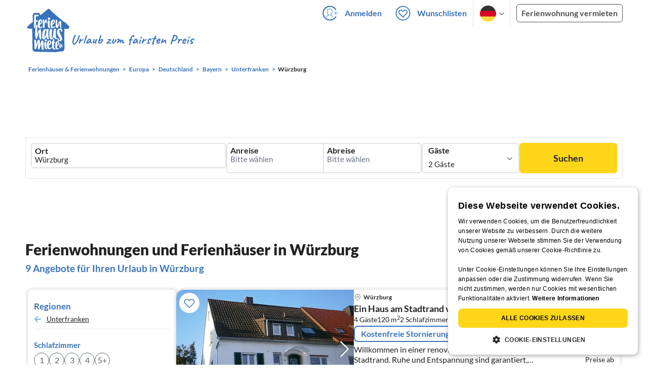

--- FILE ---
content_type: text/html; charset=UTF-8
request_url: https://www.ferienhausmiete.de/ferienwohnung-ferienhaus-urlaub/wuerzburg/r23003
body_size: 48332
content:
<!DOCTYPE html>
<html lang="de"
      class="group/pwa leading-normal lato box-border text-[16px] min-w-[300px] overflow-x-hidden">
<head>
    <link rel="dns-prefetch" href="//static.ferienhausmiete.de">
    <link rel="dns-prefetch" href="//www.google-analytics.com">
            <!--PWA start-->
<!-- Android  -->
<meta name="theme-color" content="#ffffff">
<meta name="mobile-web-app-capable" content="yes">

<!-- iOS -->
<meta name="apple-mobile-web-app-title" content="Ferienhausmiete">
<meta name="apple-mobile-web-app-capable" content="yes">
<meta name="apple-mobile-web-app-status-bar-style" content="default">

<!-- iOS Smart App Banner -->
<meta name="apple-itunes-app" content="app-id=6475052679, app-argument=https://www.ferienhausmiete.de/ferienwohnung-ferienhaus-urlaub/wuerzburg/r23003">

<!-- Windows -->
<meta name="msapplication-navbutton-color" content="#3973b9">
<meta name="msapplication-TileColor" content="#3973b9">
<meta name="msapplication-TileImage" content="/pwa/icons/icon-144x144.png">

<!-- Pinned Sites  -->
<meta name="application-name" content="Ferienhausmiete">
<meta name="msapplication-tooltip" content="Ferienhäuser & Ferienwohnungen günstig von privat mieten">
<meta name="msapplication-starturl" content="/">

<!-- Tap highlighting  -->
<meta name="msapplication-tap-highlight" content="no">

<!-- UC Mobile Browser  -->
<meta name="full-screen" content="yes">
<meta name="browsermode" content="application">

<!-- Disable night mode for this page  -->
<meta name="nightmode" content="disable">

<!-- Layout mode -->
<meta name="layoutmode" content="standard">

<!-- imagemode - show image even in text only mode  -->
<meta name="imagemode" content="force">

<!-- Orientation  -->
<meta name="screen-orientation" content="portrait">
<link rel="manifest" href="/manifest.json">
<!--PWA end-->

<script>
    if (typeof navigator.serviceWorker !== 'undefined' && window.matchMedia('(display-mode: standalone)').matches) {
        navigator.serviceWorker.register('/OneSignalSDKWorker.js')
    }
</script>


<!--OneSignal logic-->
<script src="https://cdn.onesignal.com/sdks/web/v16/OneSignalSDK.page.js" defer></script>
<script>
    window.OneSignalDeferred = window.OneSignalDeferred || [];
    OneSignalDeferred.push(async function(OneSignal) {
        await OneSignal.init({
            appId: "78f4a2b8-b690-4f52-8c37-4af2fdb9c7db",
            autoResubscribe: true,
        });
        if (OneSignal.User && OneSignal.User.PushSubscription.optedIn) {
            if (OneSignal.User.PushSubscription.id && OneSignal.User.PushSubscription.id != undefined) {
                document.cookie = `onesignal_subscription_id=${OneSignal.User.PushSubscription.id}; path=/; expires=Thu, 31 Dec 2099 23:59:59 GMT;`;
            } else {
                document.cookie = `onesignal_subscription_id=; path=/; expires=Thu, 31 Dec 2000 23:59:59 UTC;`;
            }
            if (OneSignal.User.onesignalId && OneSignal.User.onesignalId != undefined) {
                document.cookie = `onesignal_onesignal_id=${OneSignal.User.onesignalId}; path=/; expires=Thu, 31 Dec 2099 23:59:59 GMT;`;
            } else {
                document.cookie = `onesignal_onesignal_id=; path=/; expires=Thu, 31 Dec 2000 23:59:59 UTC;`;
            }
            if (OneSignal.User.PushSubscription.optedIn) {
                            }
        }
    });
</script>

<script>
    // Subscribe button logic moved here to run globally via OneSignalDeferred
    document.addEventListener('DOMContentLoaded', function() {
        window.OneSignalDeferred = window.OneSignalDeferred || [];
        OneSignalDeferred.push(function(OneSignal) {
            var pushSubscribe = document.getElementById('push-subscribe');
            var btn = document.getElementById('push-subscribe-button');
            var pushUnsubscribe = document.getElementById('push-unsubscribe');
            var unbtn = document.getElementById('push-unsubscribe-button');
            if (!btn && !unbtn) { return; }

            function updateState() {
                try {
                    var isOptedIn = !!(OneSignal.User && OneSignal.User.PushSubscription && OneSignal.User.PushSubscription.optedIn);
                    console.log("isOptedIn", isOptedIn);
                    console.log("pushSubscribe", pushSubscribe)
                    console.log("pushUnsubscribe", pushUnsubscribe)
                    if (pushSubscribe) {
                        pushSubscribe.style.display = isOptedIn ? 'none' : 'block';
                    }
                    if (pushUnsubscribe) {
                        pushUnsubscribe.style.display = isOptedIn ? 'block' : 'none';
                    }
                } catch (e) {
                    console.error(e);
                }
            }

            updateState();

            if (btn) btn.addEventListener('click', async function() {
                try {
                    var userId = btn.getAttribute('data-user-id') ? String(btn.getAttribute('data-user-id')) : '';
                    if (OneSignal.Notifications && OneSignal.Notifications.requestPermission) {
                        console.log("Before requestPermission", OneSignal.Notifications)
                        await OneSignal.Notifications.requestPermission();
                        console.log("After requestPermission", OneSignal.Notifications)
                    } else if (OneSignal.Slidedown && OneSignal.Slidedown.promptPush) {
                        console.log("Before promptPush", OneSignal.Slidedown);
                        await OneSignal.Slidedown.promptPush();
                        console.log("After promptPush", OneSignal.Slidedown);
                    }

                    var sub = (OneSignal.User && OneSignal.User.PushSubscription) ? OneSignal.User.PushSubscription : null;
                    console.log("sub", sub);
                    if (sub && sub.optedIn) {
                        if (sub.id) {
                            document.cookie = 'onesignal_subscription_id=' + sub.id + '; path=/; expires=Thu, 31 Dec 2099 23:59:59 GMT;';
                        } else {
                            document.cookie = 'onesignal_subscription_id=; path=/; expires=Thu, 31 Dec 2000 23:59:59 UTC;';
                        }
                        console.log("OneSignal.User", OneSignal.User);
                        if (OneSignal.User && OneSignal.User.onesignalId) {
                            document.cookie = 'onesignal_onesignal_id=' + OneSignal.User.onesignalId + '; path=/; expires=Thu, 31 Dec 2099 23:59:59 GMT;';
                        } else {
                            document.cookie = 'onesignal_onesignal_id=; path=/; expires=Thu, 31 Dec 2000 23:59:59 UTC;';
                        }
                        console.log("userId", userId)
                        if (userId) {
                            await OneSignal.login(userId);
                            document.cookie = 'onesignal_external_id=' + userId + '; path=/; expires=Thu, 31 Dec 2099 23:59:59 GMT;';
                        }
                        updateState();
                    }
                } catch (e) {
                    console.error('OneSignal subscribe error', e);
                }
            });

            if (unbtn) unbtn.addEventListener('click', async function() {
                try {
                    // Capture current subscription id BEFORE opting out
                    var currentSubId = '';
                    try {
                        currentSubId = (OneSignal.User && OneSignal.User.PushSubscription && OneSignal.User.PushSubscription.id)
                            ? String(OneSignal.User.PushSubscription.id) : '';
                        if (!currentSubId) {
                            var m = document.cookie.match(/(?:^|;)\\s*onesignal_subscription_id=([^;]+)/);
                            currentSubId = m && m[1] ? decodeURIComponent(m[1]) : '';
                        }
                    } catch (e) { /* noop */ }

                    if (OneSignal.User && OneSignal.User.PushSubscription && OneSignal.User.PushSubscription.optOut) {
                        console.log("Before OneSignal.User.PushSubscription.optOut()", OneSignal.User)
                        await OneSignal.User.PushSubscription.optOut();
                        console.log("After OneSignal.User.PushSubscription.optOut()", OneSignal.User)
                    }

                    // After successful opt-out, remove server-side record
                    if (currentSubId) {
                        try {
                            await fetch('/api/v3/push/subscriptions/' + encodeURIComponent(currentSubId), {
                                method: 'DELETE',
                                credentials: 'same-origin',
                                headers: { 'Accept': 'application/json' }
                            });
                        } catch (e) {
                            console.error('Failed to delete subscription on server', e);
                        }
                    }
                    // Clear cookies
                    document.cookie = 'onesignal_subscription_id=; path=/; expires=Thu, 31 Dec 2000 23:59:59 UTC;';
                    document.cookie = 'onesignal_onesignal_id=; path=/; expires=Thu, 31 Dec 2000 23:59:59 UTC;';
                    document.cookie = 'onesignal_external_id=; path=/; expires=Thu, 31 Dec 2000 23:59:59 UTC;';
                    if (OneSignal.logout) {
                        try { await OneSignal.logout(); } catch (e) {}
                    }
                    updateState();
                } catch (e) {
                    console.error('OneSignal unsubscribe error', e);
                }
            });
        });
    });
</script>
        <link rel="preload" as="style" href="https://www.ferienhausmiete.de/build/assets/tailwind.be20d56c.css" /><link rel="stylesheet" href="https://www.ferienhausmiete.de/build/assets/tailwind.be20d56c.css" />    <meta http-equiv="content-type" content="text/html; charset=UTF-8">

<meta http-equiv="content-language" content="de">
<meta name="description" content=" Ferienhäuser &amp; Ferienwohnungen in Würzburg für Ihren Urlaub ✔️ Provisionsfrei und günstig von privat mieten. ✔️ Jetzt buchen!">
<meta name="keywords" content="Würzburg, Ferienhaus, Ferienwohnung, Ferienhäuser, Ferienwohnungen, Urlaub, privat, günstig, Fewo, buchen, mieten, vermieten, ">
<meta name="author" content="Ferienhausmiete.de"/>

    <meta name="robots" content="index,follow"/>

        <meta itemprop="name" content="Ferienhäuser &amp; Ferienwohnungen in Würzburg mieten" />
        <meta itemprop="description" content="Ferienhäuser &amp; Ferienwohnungen in Würzburg für Ihren Urlaub ✔️ Provisionsfrei und günstig von privat mieten. ✔️ Jetzt buchen!" />
        <meta itemprop="image" content="https://static.ferienhausmiete.de/pictures/170825/bilder_klein/170825_58226027055171.jpg" />
        <meta property="og:type" content="website" />
        <meta property="og:title" content="Ferienhäuser &amp; Ferienwohnungen in Würzburg mieten" />
        <meta property="og:description" content="Ferienhäuser &amp; Ferienwohnungen in Würzburg für Ihren Urlaub ✔️ Provisionsfrei und günstig von privat mieten. ✔️ Jetzt buchen!" />
        <meta property="og:url" content="https://www.ferienhausmiete.de/ferienwohnung-ferienhaus-urlaub/wuerzburg/r23003" />
        <meta property="og:image" content="https://static.ferienhausmiete.de/pictures/170825/bilder_klein/170825_58226027055171.jpg" />
        <meta name="twitter:card" content="summary">
        <meta name="twitter:title" content="Ferienhäuser &amp; Ferienwohnungen in Würzburg mieten">
        <meta name="twitter:description" content="Ferienhäuser &amp; Ferienwohnungen in Würzburg für Ihren Urlaub ✔️ Provisionsfrei und günstig von privat mieten. ✔️ Jetzt buchen!">
        <meta name="twitter:url" content="https://www.ferienhausmiete.de/ferienwohnung-ferienhaus-urlaub/wuerzburg/r23003">
        <meta name="twitter:image" content="https://static.ferienhausmiete.de/pictures/170825/bilder_klein/170825_58226027055171.jpg">
    

    <meta name="viewport" content="width=device-width, initial-scale=1, maximum-scale=5.0, user-scalable=yes"/>


    
    
            <link rel="canonical" href="https://www.ferienhausmiete.de/ferienwohnung-ferienhaus-urlaub/wuerzburg/r23003">
    

    <link rel="alternate" hreflang="de" href="https://www.ferienhausmiete.de/ferienwohnung-ferienhaus-urlaub/wuerzburg/r23003">
                        <link rel="alternate" hreflang="en" href="https://www.tourist-paradise.com/vacation-rentals/wuerzburg/r23003">
                        <link rel="alternate" hreflang="fr" href="https://www.resido.fr/location-vacances-saisonniere/wuerzburg/r23003">
                        <link rel="alternate" hreflang="pl" href="https://www.domy-letniskowe.com/apartamenty-domki-kwatery/wuerzburg/r23003">
                        <link rel="alternate" hreflang="it" href="https://www.resido.it/casa-vacanza-appartamento/wuerzburg/r23003">
                        <link rel="alternate" hreflang="es" href="https://www.resido.es/casa-vacaciones-apartamento/wuerzburg/r23003">
                        <link rel="alternate" hreflang="nl" href="https://www.vakantiehuisnu.nl/appartement-vakantiehuis/wuerzburg/r23003">
                        <link rel="alternate" hreflang="hr" href="https://www.resido.hr/apartman-kuca-za-odmor/wuerzburg/r23003">
    
    
    <link rel="alternate" hreflang="x-default" href="https://www.ferienhausmiete.de/ferienwohnung-ferienhaus-urlaub/wuerzburg/r23003">

<title>Ferienhäuser &amp; Ferienwohnungen in Würzburg mieten</title>

<link rel="shortcut icon" type="image/x-icon" href="/favicon.ico"/>
<link rel="apple-touch-icon" href="/images/apple-touch-icon.png" />
<link rel="apple-touch-icon" sizes="57x57" href="/images/apple-touch-icon-57x57.png" />
<link rel="apple-touch-icon" sizes="72x72" href="/images/apple-touch-icon-72x72.png" />
<link rel="apple-touch-icon" sizes="76x76" href="/images/apple-touch-icon-76x76.png" />
<link rel="apple-touch-icon" sizes="114x114" href="/images/apple-touch-icon-114x114.png" />
<link rel="apple-touch-icon" sizes="120x120" href="/images/apple-touch-icon-120x120.png" />
<link rel="apple-touch-icon" sizes="144x144" href="/images/apple-touch-icon-144x144.png" />
<link rel="apple-touch-icon" sizes="152x152" href="/images/apple-touch-icon-152x152.png" />
<link rel="apple-touch-icon" sizes="180x180" href="/images/apple-touch-icon-180x180.png" />

            <script type="application/ld+json">
    {"@context":"https:\/\/schema.org","@type":"Organization","contactPoint":{"@type":"ContactPoint","telephone":"+49 30 609 891 44","contactType":"customer service"},"additionalType":"WebSite","url":"https:\/\/www.ferienhausmiete.de","logo":"https:\/\/ferienhausmiete.de\/images\/logo.png","name":"Ferienhausmiete.de","sameAs":["https:\/\/www.facebook.com\/ferienhausmiete.de","https:\/\/twitter.com\/ferienhausmiete","https:\/\/www.instagram.com\/ferienhausmiete.de","https:\/\/www.pinterest.de\/ferienhausmiete\/",null,null],"subOrganization":[{"@id":"https:\/\/www.tourist-paradise.com"},{"@id":"https:\/\/www.resido.fr"},{"@id":"https:\/\/www.domy-letniskowe.com"},{"@id":"https:\/\/www.resido.it"},{"@id":"https:\/\/www.resido.es"},{"@id":"https:\/\/www.vakantiehuisnu.nl"},{"@id":"https:\/\/www.resido.hr"}]}</script>        <script type="application/ld+json">
    {"@context":"https:\/\/schema.org","@type":"Product","name":"Ferienh\u00e4user \u0026 Ferienwohnungen in W\u00fcrzburg","brand":{"@type":"Organization","name":"Ferienhausmiete"},"offers":{"@type":"AggregateOffer","priceCurrency":"EUR","lowPrice":75,"highPrice":316,"offerCount":9}}</script>
    
    <link rel="preload" as="style" href="https://www.ferienhausmiete.de/build/assets/custom_checkbox2.c15db1ce.css" /><link rel="preload" as="style" href="https://www.ferienhausmiete.de/build/assets/mouseover-info2.8464df32.css" /><link rel="preload" as="style" href="https://www.ferienhausmiete.de/build/assets/landing-elements-steps.ba01ecf6.css" /><link rel="stylesheet" href="https://www.ferienhausmiete.de/build/assets/custom_checkbox2.c15db1ce.css" /><link rel="stylesheet" href="https://www.ferienhausmiete.de/build/assets/mouseover-info2.8464df32.css" /><link rel="stylesheet" href="https://www.ferienhausmiete.de/build/assets/landing-elements-steps.ba01ecf6.css" />            <link rel="preload" as="style" href="https://www.ferienhausmiete.de/build/assets/landing-elements-steps.ba01ecf6.css" /><link rel="stylesheet" href="https://www.ferienhausmiete.de/build/assets/landing-elements-steps.ba01ecf6.css" />    
    <script type="text/javascript">
        //TODO: migrate to build
        load_resource=function(e){let r=e.src||e.href,o=!1;if(load_resource.resources=[],load_resource.index=-1,load_resource.loading=!1,load_resource.next=function(){if(load_resource.loading)return;load_resource.loading=!0;let s=load_resource.resources[++load_resource.index],c=document.getElementsByTagName("head")[0];if(c.childNodes.forEach(function(e){e.href&&!o&&e.href.indexOf(r)>=0&&(o=!0),e.src&&!o&&e.src.indexOf(r)>=0&&(o=!0)}),!o){let r="";if("css"===e.role){for(var l in r=document.createElement("link"),e)"role"!==l&&"src"!==l&&r.setAttribute(l,e[l]);r.type=r.type||"text/css",r.rel=r.rel||"stylesheet",r.href=s.src}else{for(var l in r=document.createElement("script"),e)"role"!==l&&r.setAttribute(l,e[l]);r.defer=r.defer||!0,r.src=s.src}r.onload=(()=>{load_resource.loading=!1,void 0===load_resource.resources&&(load_resource.resources=[]),load_resource.index<load_resource.resources.length-1&&load_resource.next(),s.resolve()}),c.appendChild(r)}},r&&!o){for(var s=0;s<load_resource.resources.length;s++)if(load_resource.resources[s].src==r)return load_resource.resources[s].promise;let e={src:r};e.promise=new Promise(r=>{e.resolve=r}),load_resource.resources.push(e),load_resource.next()}return load_resource.resources[load_resource.resources.length-1].promise};

        function lazyLoadCss(resource) {
            [resource].forEach(load_resource);
        }

            </script>

    <script defer type='text/javascript' charset='UTF-8' src='/external/cookie-consent/de.js?ver=4709'></script>
    <link rel="modulepreload" as="script" href="https://www.ferienhausmiete.de/build/assets/pwa.025410b4.js" /><script type="module" src="https://www.ferienhausmiete.de/build/assets/pwa.025410b4.js"></script>
    <link rel="modulepreload" as="script" href="https://www.ferienhausmiete.de/build/assets/searchpage-autoload.c2f1d397.js" /><link rel="modulepreload" as="script" href="https://www.ferienhausmiete.de/build/assets/jquery.ff1e67ea.js" /><link rel="modulepreload" as="script" href="https://www.ferienhausmiete.de/build/assets/common.a447b99e.js" /><link rel="modulepreload" as="script" href="https://www.ferienhausmiete.de/build/assets/lazy-image.8fc7e2a9.js" /><link rel="modulepreload" as="script" href="https://www.ferienhausmiete.de/build/assets/go-to-url.c3dfb49c.js" /><link rel="modulepreload" as="script" href="https://www.ferienhausmiete.de/build/assets/autocomplete.202c9b51.js" /><link rel="modulepreload" as="script" href="https://www.ferienhausmiete.de/build/assets/_commonjsHelpers.7cb7c728.js" /><link rel="modulepreload" as="script" href="https://www.ferienhausmiete.de/build/assets/jquery-ui.a7b294c9.js" /><script type="module" src="https://www.ferienhausmiete.de/build/assets/searchpage-autoload.c2f1d397.js"></script>    
        <script>
        window.TRANSLATIONS = Object.assign((window.TRANSLATIONS || {}), JSON.parse('{\u0022dear_customer\u0022:\u0022Lieber Besucher,\u0022,\u0022no_accommodations_found\u0022:\u0022Leider wurden keine Unterk\\u00fcnfte zu dieser Anfrage gefunden!\u0022,\u0022what_to_do\u0022:\u0022Was k\\u00f6nnen Sie tun:\u0022,\u0022error_011\u0022:\u0022\\u003Cul class=\\u0022list\\u0022\\u003E\\u003Cli class=\\u0022is-hidden-touch\\u0022\\u003E\\u003Cp\\u003EL\\u00f6schen Sie alle Filter (Klicken Sie links auf \\u0022Filter zur\\u00fccksetzen\\u0022)\\u003C\\\/p\\u003E\\u003C\\\/li\\u003E\\u003Cli\\u003E\\u003Cp\\u003E\\u00dcberpr\\u00fcfen Sie die Schreibweise der W\\u00f6rter\\u003C\\\/p\\u003E\\u003C\\\/li\\u003E\\u003Cli\\u003E\\u003Cp\\u003EVersuchen Sie andere Suchbegriffe\\u003C\\\/p\\u003E\\u003C\\\/li\\u003E\\u003Cli\\u003E\\u003Cp\\u003EVersuchen Sie allgemeinere Suchbegriffe\\u003C\\\/p\\u003E\\u003C\\\/li\\u003E\\u003C\\\/ul\\u003E\u0022,\u0022clear_filters\u0022:\u0022alle Filter l\\u00f6schen\u0022}') );
    </script>



<script>

    if (typeof funcGtm == 'undefined') {
        dataLayer = [{}];
        gtmCode = 'GTM-N2VT8CH';

        <!-- Google Tag Manager -->
        var funcGtm = function () {
            (function (w, d, s, l, i) {
                w[l] = w[l] || [];
                w[l].push({'gtm.start': new Date().getTime(), event: 'gtm.js'});
                var f = d.getElementsByTagName(s)[0], j = d.createElement(s),
                    dl = l != 'dataLayer' ? '&l=' + l : '';
                j.async = true;
                j.src = 'https://www.googletagmanager.com/gtm.js?id=' + i + dl;
                f.parentNode.insertBefore(j, f);
            })(window, document, 'script', 'dataLayer', gtmCode);
        }
    }

    function runGtmUntilCookieIsSet(func, interval = 1000) {
        const checkIntervalGtm = setInterval(() => {
            let allowedGtm = !!document.cookie.split('; ').find(row => row.startsWith('CookieScriptConsent=') && JSON.parse(decodeURIComponent(row.split('=')[1])).categories?.includes('performance'));
            if (allowedGtm) {
                clearInterval(checkIntervalGtm); // Stop checking
                func();
            }
        }, interval); // Check every `interval` milliseconds
    }

    runGtmUntilCookieIsSet(funcGtm);

</script>


    <script>
        if (typeof funcMautic == 'undefined') {
            var funcMautic = function () {
                (function (w, d, t, u, n, a, m) {
                    w['MauticTrackingObject'] = n;
                    w[n] = w[n] || function () {
                        (w[n].q = w[n].q || []).push(arguments)
                    }, a = d.createElement(t),
                        m = d.getElementsByTagName(t)[0];
                    a.async = 1;
                    a.src = u;
                    m.parentNode.insertBefore(a, m)
                })(window, document, 'script', 'https://m.ferienhausmiete.de/mtc.js', 'mt');

                mt('send', 'pageview');
            }
        }

        function runMauticUntilCookieIsSet(func, interval = 1000) {
            const checkIntervalMautic = setInterval(() => {
                let allowedMautic = !!document.cookie.split('; ').find(row => row.startsWith('CookieScriptConsent=') && JSON.parse(decodeURIComponent(row.split('=')[1])).categories?.includes('functionality'));
                if (allowedMautic) {
                    clearInterval(checkIntervalMautic); // Stop checking
                    func();
                }
            }, interval); // Check every `interval` milliseconds
        }

        runMauticUntilCookieIsSet(funcMautic);
    </script>

            <link rel="preload" as="style" href="https://www.ferienhausmiete.de/build/assets/select-person-tailwind.a03861ee.css" /><link rel="stylesheet" href="https://www.ferienhausmiete.de/build/assets/select-person-tailwind.a03861ee.css" />                <link rel="preload" as="style" href="https://www.ferienhausmiete.de/build/assets/ui_menu.cbf4db42.css" /><link rel="preload" as="style" href="https://www.ferienhausmiete.de/build/assets/jquery.daterangepicker-tailwind.777be459.css" /><link rel="stylesheet" href="https://www.ferienhausmiete.de/build/assets/ui_menu.cbf4db42.css" /><link rel="stylesheet" href="https://www.ferienhausmiete.de/build/assets/jquery.daterangepicker-tailwind.777be459.css" />                <link rel="preload" as="style" href="https://www.ferienhausmiete.de/build/assets/swiper-basic.25273496.css" /><link rel="stylesheet" href="https://www.ferienhausmiete.de/build/assets/swiper-basic.25273496.css" />                                                <link rel="preload" as="style" href="https://www.ferienhausmiete.de/build/assets/dtv-stars.00942913.css" /><link rel="stylesheet" href="https://www.ferienhausmiete.de/build/assets/dtv-stars.00942913.css" />                                                <link rel="preload" as="style" href="https://www.ferienhausmiete.de/build/assets/search-top-image-sticky-search.59393f53.css" /><link rel="stylesheet" href="https://www.ferienhausmiete.de/build/assets/search-top-image-sticky-search.59393f53.css" />                <link rel="preload" as="style" href="https://www.ferienhausmiete.de/build/assets/swiper-basic.25273496.css" /><link rel="stylesheet" href="https://www.ferienhausmiete.de/build/assets/swiper-basic.25273496.css" />                <link rel="preload" as="style" href="https://www.ferienhausmiete.de/build/assets/chart.0a12983f.css" /><link rel="stylesheet" href="https://www.ferienhausmiete.de/build/assets/chart.0a12983f.css" />                                            <link rel="preload" as="style" href="https://www.ferienhausmiete.de/build/assets/price-slider.b29ee152.css" /><link rel="stylesheet" href="https://www.ferienhausmiete.de/build/assets/price-slider.b29ee152.css" />                                            <link rel="preload" as="style" href="https://www.ferienhausmiete.de/build/assets/bedroom-captions.2c7fc030.css" /><link rel="stylesheet" href="https://www.ferienhausmiete.de/build/assets/bedroom-captions.2c7fc030.css" />                    <link rel="preload" as="style" href="https://www.ferienhausmiete.de/build/assets/sustainability.9dc8af4c.css" /><link rel="stylesheet" href="https://www.ferienhausmiete.de/build/assets/sustainability.9dc8af4c.css" />            </head>
<body class="de   card-version group/landing page-template-list               m-0 p-0 leading-[inherit] text-fhm-grey-22 text-[1em] font-normal"
      id="tailwind">

    
    <script type="text/javascript">
        //TODO: migrate to build
    (function() {
      var hasWebP = false;
      var img = new Image();
      img.onload = function() {
        hasWebP = !!(img.height > 0 && img.width > 0);
        if ( hasWebP ) {
            try {
                document.body.classList.add("has-webp");
            } catch(err) {
                document.body.classList.add("has-no-webp");
            }
        } else {
            document.body.classList.add("has-no-webp");
        }
      };
      img.onerror = function() {
        hasWebP = false;
        document.body.classList.add("has-no-webp");
      };
      img.src = '[data-uri]';
    })();
    </script>

    
                            <header class="header relative lg:px-[40px] bg-white border border-b-fhm-grey-e3 lg:border-0">
    <nav class="navbar container flex items-stretch relative z-[200] lg:z-30 min-h-[3.25rem] bg-white lg:bg-transparent">
        <div class="navbar-brand relative z-10 flex flex-auto items-stretch shrink-0 min-h-[3.25rem] lg:hidden">
            <a class="logo-link" href="https://www.ferienhausmiete.de" title="Ferienwohnungen &amp;amp; Ferienhäuser direkt von privat mieten oder vermieten">
                <img src="/images/rebranding/logos/logo_de_mobile.svg"
                     class="block max-w-[100%] w-auto h-[46px] px-[12px] mt-[3px]"
                     alt="Ferienwohnungen &amp;amp; Ferienhäuser direkt von privat mieten oder vermieten"
                     width="67"
                     height="46"
                >
            </a>
            <div class="mobile-right-menu flex items-center ml-auto">

                
                                    <span data-url="L2Zhdm9yaXRlbi5waHA="
                          data-component="go-to-url"
                          title="Wunschlisten"
                          class="px-0"
                    >
                        <img
    src="/images/svg_icons/favorites/header-empty.svg"
    alt="favorite icon"
    width="36"
    height="36"
    class="mr-[10px] header-favorite-empty size-[36px]"
>
<img
    src="/images/svg_icons/favorites/header-full.svg"
    alt="favorite icon"
    width="36"
    height="36"
    class="mr-[10px] header-favorite-full size-[36px] hidden is-hidden"
>
                    </span>
                                            <a href="https://www.ferienhausmiete.de/login.php"
                           title="Ferienhausmiete.de - Login"
                           class="px-0 h-[52px] text-fhm-blue flex items-center fhm-svg-before _037-icon-login-logout"
                        ></a>
                                    
                <div class="navbar-item-languages group navbar-item hidden px-0 lato-b cursor-pointer text-fhm-blue h-[52px] relative">
                    <div class="language-select w-[74px] h-[52px] border-x border-fhm-grey-e3 fhm-svg-after chevron-down-black group-hover:border-x-transparent after:absolute after:top-5 after:left-10">
                        <ul class="overflow-hidden bg-white border border-transparent pt-2.5 group-hover:border-x-fhm-grey-e3 group-hover:border-b-fhm-grey-e3 submenu">
                        <li class="submenu-item fhm-pl-12 pl-[12px] mb-0 h-0 duration-300 group-hover:h-8 group-hover:mb-3 relative h-8 z-10 active-language">
                <img src="/images/svg_icons/flags/de.svg" alt="Ferienhäuser & Ferienwohnungen" title="Ferienhäuser & Ferienwohnungen" height="32" width="32">
            </li>
                                <li class="submenu-item fhm-pl-12 pl-[12px] mb-0 h-0 duration-300 group-hover:h-8 group-hover:mb-3">
                <a href="https://www.tourist-paradise.com/vacation-rentals/wuerzburg/r23003">
                  <img src="/images/svg_icons/flags/en.svg" alt="Holiday Homes &amp; Holiday Apartments" title="Holiday Homes &amp; Holiday Apartments" height="32" width="32">
                </a>
            </li>
                                <li class="submenu-item fhm-pl-12 pl-[12px] mb-0 h-0 duration-300 group-hover:h-8 group-hover:mb-3">
                <a href="https://www.resido.fr/location-vacances-saisonniere/wuerzburg/r23003">
                  <img src="/images/svg_icons/flags/fr.svg" alt="Maisons &amp; appartements de vacances" title="Maisons &amp; appartements de vacances" height="32" width="32">
                </a>
            </li>
                                <li class="submenu-item fhm-pl-12 pl-[12px] mb-0 h-0 duration-300 group-hover:h-8 group-hover:mb-3">
                <a href="https://www.domy-letniskowe.com/apartamenty-domki-kwatery/wuerzburg/r23003">
                  <img src="/images/svg_icons/flags/pl.svg" alt="Domy i apartamenty wakacyjne" title="Domy i apartamenty wakacyjne" height="32" width="32">
                </a>
            </li>
                                <li class="submenu-item fhm-pl-12 pl-[12px] mb-0 h-0 duration-300 group-hover:h-8 group-hover:mb-3">
                <a href="https://www.resido.it/casa-vacanza-appartamento/wuerzburg/r23003">
                  <img src="/images/svg_icons/flags/it.svg" alt="Case vacanza e appartamenti" title="Case vacanza e appartamenti" height="32" width="32">
                </a>
            </li>
                                <li class="submenu-item fhm-pl-12 pl-[12px] mb-0 h-0 duration-300 group-hover:h-8 group-hover:mb-3">
                <a href="https://www.resido.es/casa-vacaciones-apartamento/wuerzburg/r23003">
                  <img src="/images/svg_icons/flags/es.svg" alt="Casas de Vacaciones y Apartamentos" title="Casas de Vacaciones y Apartamentos" height="32" width="32">
                </a>
            </li>
                                <li class="submenu-item fhm-pl-12 pl-[12px] mb-0 h-0 duration-300 group-hover:h-8 group-hover:mb-3">
                <a href="https://www.vakantiehuisnu.nl/appartement-vakantiehuis/wuerzburg/r23003">
                  <img src="/images/svg_icons/flags/nl.svg" alt="Vakantiehuizen en vakantieappartementen" title="Vakantiehuizen en vakantieappartementen" height="32" width="32">
                </a>
            </li>
                                <li class="submenu-item fhm-pl-12 pl-[12px] mb-0 h-0 duration-300 group-hover:h-8 group-hover:mb-3">
                <a href="https://www.resido.hr/apartman-kuca-za-odmor/wuerzburg/r23003">
                  <img src="/images/svg_icons/flags/hr.svg" alt="kuće &amp; apartmani za odmor" title="kuće &amp; apartmani za odmor" height="32" width="32">
                </a>
            </li>
            </ul>                    </div>
                </div>
                
                <a role="button"
                   class="navbar-burger pr-[12px] h-[52px] text-[#3973b9] flex items-center justify-center grow-0 shrink-0 relative"
                   aria-label="menu"
                   aria-expanded="false"
                   data-target="navbarMenu"
                >
                    <img class="menu-open" src="/images/svg_icons/_143-menu-open.svg" alt="menu open icon" width="36" height="36">
                    <img class="menu-close hidden ml-3" src="/images/svg_icons/_142-menu-close.svg" alt="menu close icon" width="36" height="36">
                </a>
            </div>
        </div>
        <div id="navbarMenu"
             class="navbar-menu hidden cus-navbar absolute w-[100%] top-[52px] lg:top-0 lg:flex p-0 shadow-lg lg:shadow-none bg-white lg:bg-transparent"
        >
            <div class="navbar-start lg:hidden">
                                    <hr>
                    <span data-url="L2Zhdm9yaXRlbi5waHA=" data-component="go-to-url"
                          title="Wunschlisten"
                          class="navbar-item favorite fhm-svg-before _122-icon-favourite-add-small"
                    >
                        <strong>Wunschlisten</strong>
                        <span class="counter left-9 !hidden">0</span>
                    </span>
                                        <hr>
                                                                <a href="https://www.ferienhausmiete.de/blog" title="Reisemagazin"
                           class="navbar-item fhm-svg-before _041-icon-magazine"
                        >
                            <strong>Reisemagazin</strong>
                        </a>
                        <hr>
                                                            
                                            <a href="https://www.ferienhausmiete.de/l/ferienwohnung-vermieten/"
                           title="Ferienwohnung vermieten"
                           class="navbar-item fhm-svg-before _033-icon-letting"
                        >
                            <strong> Ferienwohnung vermieten</strong>
                        </a>
                        <hr>
                                                                        <a href="https://www.ferienhausmiete.de/login.php" title="Login"
                       class="navbar-item fhm-svg-before _037-icon-login-logout-24"
                    >
                        <strong>Login</strong>
                    </a>
                            </div>

            <div class="navbar-end hidden lg:flex lg:justify-end lg:ml-auto align-center bg-transparent">
                                                            <a href="https://www.ferienhausmiete.de/login.php"
                           title="Ferienhausmiete.de - Anmelden"
                           class="navbar-item px-[12px] py-[8px] lato-b cursor-pointer text-fhm-blue fhm-svg-before _037-icon-login"
                        >
                            Anmelden
                        </a>
                                        <div data-url="L2Zhdm9yaXRlbi5waHA=" data-component="go-to-url"
                         title="Wunschlisten"
                         class="navbar-item flex items-center px-[12px] py-[8px] lato-b cursor-pointer relative text-fhm-blue"
                    >
                        <img
    src="/images/svg_icons/favorites/header-empty.svg"
    alt="favorite icon"
    width="36"
    height="36"
    class="mr-[10px] header-favorite-empty size-[36px]"
>
<img
    src="/images/svg_icons/favorites/header-full.svg"
    alt="favorite icon"
    width="36"
    height="36"
    class="mr-[10px] header-favorite-full size-[36px] hidden is-hidden"
>
                        Wunschlisten
                        <span class="counter left-8 !hidden">0</span>
                    </div>
                                <div class="navbar-item-languages group navbar-item lato-b cursor-pointer text-fhm-blue h-[52px] relative">
                    <div class="language-select w-[74px] h-[52px] border-x border-fhm-grey-e3 fhm-svg-after chevron-down-black group-hover:border-x-transparent after:absolute after:top-5 after:left-10">
                        <ul class="overflow-hidden bg-white border border-transparent pt-2.5 group-hover:border-x-fhm-grey-e3 group-hover:border-b-fhm-grey-e3 submenu">
                        <li class="submenu-item fhm-pl-12 pl-[12px] mb-0 h-0 duration-300 group-hover:h-8 group-hover:mb-3 relative h-8 z-10 active-language">
                <img src="/images/svg_icons/flags/de.svg" alt="Ferienhäuser & Ferienwohnungen" title="Ferienhäuser & Ferienwohnungen" height="32" width="32">
            </li>
                                <li class="submenu-item fhm-pl-12 pl-[12px] mb-0 h-0 duration-300 group-hover:h-8 group-hover:mb-3">
                <a href="https://www.tourist-paradise.com/vacation-rentals/wuerzburg/r23003">
                  <img src="/images/svg_icons/flags/en.svg" alt="Holiday Homes &amp; Holiday Apartments" title="Holiday Homes &amp; Holiday Apartments" height="32" width="32">
                </a>
            </li>
                                <li class="submenu-item fhm-pl-12 pl-[12px] mb-0 h-0 duration-300 group-hover:h-8 group-hover:mb-3">
                <a href="https://www.resido.fr/location-vacances-saisonniere/wuerzburg/r23003">
                  <img src="/images/svg_icons/flags/fr.svg" alt="Maisons &amp; appartements de vacances" title="Maisons &amp; appartements de vacances" height="32" width="32">
                </a>
            </li>
                                <li class="submenu-item fhm-pl-12 pl-[12px] mb-0 h-0 duration-300 group-hover:h-8 group-hover:mb-3">
                <a href="https://www.domy-letniskowe.com/apartamenty-domki-kwatery/wuerzburg/r23003">
                  <img src="/images/svg_icons/flags/pl.svg" alt="Domy i apartamenty wakacyjne" title="Domy i apartamenty wakacyjne" height="32" width="32">
                </a>
            </li>
                                <li class="submenu-item fhm-pl-12 pl-[12px] mb-0 h-0 duration-300 group-hover:h-8 group-hover:mb-3">
                <a href="https://www.resido.it/casa-vacanza-appartamento/wuerzburg/r23003">
                  <img src="/images/svg_icons/flags/it.svg" alt="Case vacanza e appartamenti" title="Case vacanza e appartamenti" height="32" width="32">
                </a>
            </li>
                                <li class="submenu-item fhm-pl-12 pl-[12px] mb-0 h-0 duration-300 group-hover:h-8 group-hover:mb-3">
                <a href="https://www.resido.es/casa-vacaciones-apartamento/wuerzburg/r23003">
                  <img src="/images/svg_icons/flags/es.svg" alt="Casas de Vacaciones y Apartamentos" title="Casas de Vacaciones y Apartamentos" height="32" width="32">
                </a>
            </li>
                                <li class="submenu-item fhm-pl-12 pl-[12px] mb-0 h-0 duration-300 group-hover:h-8 group-hover:mb-3">
                <a href="https://www.vakantiehuisnu.nl/appartement-vakantiehuis/wuerzburg/r23003">
                  <img src="/images/svg_icons/flags/nl.svg" alt="Vakantiehuizen en vakantieappartementen" title="Vakantiehuizen en vakantieappartementen" height="32" width="32">
                </a>
            </li>
                                <li class="submenu-item fhm-pl-12 pl-[12px] mb-0 h-0 duration-300 group-hover:h-8 group-hover:mb-3">
                <a href="https://www.resido.hr/apartman-kuca-za-odmor/wuerzburg/r23003">
                  <img src="/images/svg_icons/flags/hr.svg" alt="kuće &amp; apartmani za odmor" title="kuće &amp; apartmani za odmor" height="32" width="32">
                </a>
            </li>
            </ul>                    </div>
                </div>
            </div>


            <span class="navbar-item lato-b cursor-pointer h-[52px] pr-0 pl-[12px] py-[8px] hidden lg:flex">
                                    <a href="https://www.ferienhausmiete.de/l/ferienwohnung-vermieten/"
                       class="border border-fhm-grey-50 text-fhm-grey-50 hover:text-white hover:bg-fhm-grey-50 is-outlined min-h-[35px] rounded-md text-base px-[9px] py-[5px]"
                       title="Ferienwohnung vermieten"
                    >Ferienwohnung vermieten</a>
                            </span>
        </div>
    </nav>

    <div class="container hidden lg:block">
        <a href="https://www.ferienhausmiete.de" class="logo-link inline-block"
           title="Ferienwohnungen &amp;amp; Ferienhäuser direkt von privat mieten oder vermieten"
        >
            <img class="header__logo relative h-[92px] max-w-full w-auto -mt-[38px]" height="92" width="265"
                 src="/images/rebranding/logos/logo_de.svg"
                 alt="Ferienwohnungen &amp;amp; Ferienhäuser direkt von privat mieten oder vermieten"
            >
        </a>
    </div>

    </header>

    
                    
                <div class="breadcrumb-section bg-white hidden lg:block">
    <div class="container">
        <nav class="breadcrumb relative text-[12px] flex items-center whitespace-nowrap h-[50px]"
            aria-label="breadcrumbs"
        >
            <ul itemscope itemtype="https://schema.org/BreadcrumbList" class="flex flex-wrap items-start justify-start list-none">
                <li class="flex items-center">
                    <div>
                        <a href="https://www.ferienhausmiete.de" class="font-semibold px-[6px] flex items-center justify-center text-fhm-blue cursor-pointer">
                            <span>Ferienhäuser & Ferienwohnungen</span>
                        </a>
                    </div>
                </li>
                                                                                            <li itemprop="itemListElement" itemscope itemtype="https://schema.org/ListItem" class="flex items-center before:content-['>'] before:font-semibold before:text-fhm-blue">
                            <div>
                                                                    <a href="https://www.ferienhausmiete.de/ferienwohnung-ferienhaus-urlaub/europa/r1" title="Ferienhäuser &amp; Ferienwohnungen in Europa" itemprop="item" class="font-semibold px-[6px] flex items-center justify-center text-fhm-blue cursor-pointer">
                                        <span itemprop="name">Europa</span>
                                    </a>
                                                                <meta itemprop="position" content="1">
                            </div>
                        </li>
                                            <li itemprop="itemListElement" itemscope itemtype="https://schema.org/ListItem" class="flex items-center before:content-['>'] before:font-semibold before:text-fhm-blue">
                            <div>
                                                                    <a href="https://www.ferienhausmiete.de/ferienwohnung-ferienhaus-urlaub/deutschland/r11" title="Ferienhäuser &amp; Ferienwohnungen in Deutschland" itemprop="item" class="font-semibold px-[6px] flex items-center justify-center text-fhm-blue cursor-pointer">
                                        <span itemprop="name">Deutschland</span>
                                    </a>
                                                                <meta itemprop="position" content="2">
                            </div>
                        </li>
                                            <li itemprop="itemListElement" itemscope itemtype="https://schema.org/ListItem" class="flex items-center before:content-['>'] before:font-semibold before:text-fhm-blue">
                            <div>
                                                                    <a href="https://www.ferienhausmiete.de/ferienwohnung-ferienhaus-urlaub/bayern/r338" title="Ferienhäuser &amp; Ferienwohnungen in Bayern" itemprop="item" class="font-semibold px-[6px] flex items-center justify-center text-fhm-blue cursor-pointer">
                                        <span itemprop="name">Bayern</span>
                                    </a>
                                                                <meta itemprop="position" content="3">
                            </div>
                        </li>
                                            <li itemprop="itemListElement" itemscope itemtype="https://schema.org/ListItem" class="flex items-center before:content-['>'] before:font-semibold before:text-fhm-blue">
                            <div>
                                                                    <a href="https://www.ferienhausmiete.de/ferienwohnung-ferienhaus-urlaub/unterfranken/r3868" title="Ferienhäuser &amp; Ferienwohnungen in Unterfranken" itemprop="item" class="font-semibold px-[6px] flex items-center justify-center text-fhm-blue cursor-pointer">
                                        <span itemprop="name">Unterfranken</span>
                                    </a>
                                                                <meta itemprop="position" content="4">
                            </div>
                        </li>
                                            <li itemprop="itemListElement" itemscope itemtype="https://schema.org/ListItem" class="flex items-center before:content-['>'] before:font-semibold before:text-fhm-blue">
                            <div>
                                                                    <span class="lato-b pl-[5px]" itemprop="name">Würzburg</span>
                                                                <meta itemprop="position" content="5">
                            </div>
                        </li>
                                                </ul>
        </nav>
    </div>
</div>    <script type="text/javascript">
    window.TRANSLATIONS = Object.assign((window.TRANSLATIONS || {}), {"guest":"Gast","guests":"G\u00e4ste","haustier":"Haustiere"});
</script>
<div class="person-select-box absolute hidden overflow-hidden w-[300px] rounded-[6px] shadow-guests z-[10002] bg-white" data-page="searchpage">
    <div class="form-parent bg-white">
        <div class="select-box-header group-[.overflow-hidden]:hidden group/landing-[.page-template-list]:hidden flex md:hidden justify-between items-start font-normal mx-2.5 mb-2.5 mt-5 px-[10px]">
            <span class="popup-title block text-fhm-grey-22 text-[24px] lato-h leading-[1.2]">Gäste</span>
                            <span class="close-select-popup !block cursor-pointer fhm-svg _142-icon-menu-close"></span>
                    </div>
        <div class="select-box-content group/landing-[.page-template-list]:px-0 px-5 group-[.page-template-list]:py-0 py-2.5 md:p-5">
            <div class="option items-center flex justify-between mb-6">
                <div class="option-left">
                    <span class="option-name text-fhm-grey-22 lato-b block leading-snug">Erwachsene</span>
                    <span class="option-description text-fhm-grey-22 block leading-snug pt-1.5">Ab 18 Jahren</span>
                </div>
                <div class="option-right items-center flex">
                    <span class="count-button persons-count-button subtract-count"
                      data-connection="adult-count"
                      data-action="-">-</span>
                    <span id="adult-count" class="option-value block w-[36px] text-[18px] text-fhm-grey-22 text-center lato-b" data-name="pers_1">2</span>
                    <span class="count-button persons-count-button add-count" data-connection="adult-count" data-action="+">+</span>
                </div>
            </div>

                            <div class="option items-center flex justify-between mb-6">
                    <div class="option-left">
                        <span class="option-name text-fhm-grey-22 lato-b block leading-snug">Kinder</span>
                        <span class="option-description text-fhm-grey-22 block text-[14px] leading-snug pt-1.5">(0-17)</span>
                    </div>
                    <div class="option-right items-center flex">
                        <span class="count-button kid-count-button subtract-count disabled" data-connection="kid-count" data-action="-">-</span>
                        <span id="kid-count" class="option-value block w-[36px] text-[18px] text-fhm-grey-22 text-center lato-b" data-name="pers_1">0</span>
                        <span class="count-button kid-count-button add-count" data-connection="kid-count" data-action="+">+</span>
                    </div>
                </div>
            
                        
                <div class="option items-center flex justify-between">
                    <div class="option-left">
                        <span class="option-name text-fhm-grey-22 lato-b block leading-snug">Haustiere</span>
                    </div>
                    <div class="option-right items-center flex">
                        <span class="animal-toggle-label text-fhm-grey-22 cursor-pointer" data-value="false">Nein</span>
                        <label class="toggle-control mx-3">
                            <input id="animals" type="checkbox" >
                            <span class="control"></span>
                        </label>
                        <span class="animal-toggle-label text-fhm-grey-22 cursor-pointer" data-value="1">Ja</span>
                    </div>
                </div>
                        <div class="select-box-footer px-0">
                <div class="select-box-info pt-10 hidden">
                    Es werden nur Unterkünfte angezeigt, in denen Haustiere erlaubt sind.
                </div>
                                <div class="group-[.overflow-hidden]:block hidden select-box-buttons text-right">
                    <span class="apply-btn cursor-pointer underline">Schliessen</span>
                </div>
            </div>
        </div>
        <div class="popup-buttons group-[.overflow-hidden]:hidden group/landing-[.page-template-list]:hidden flex md:hidden px-5 pt-9">
            <div class="grow-0 pr-3">
                <button class="reset-persons white-button w-full">Löschen</button>
            </div>
            <div class="grow pl-3">
                <button class="close-button yellow-button w-full">Anwenden</button>
            </div>
        </div>
    </div>
</div>



<div class="top-image-start relative h-auto md:flex md:items-center py-2.5 px-5 lg:px-0 lg:h-[300px]">
    <div class="container">
        <div class="content p-0 min-h-[42px] md:min-h-[82px]  lg:py-[30px]">
            <div class="sticky-search bg-white border border-[#869EA140] rounded-[6px]">
                <div class="searchstart search-and-filter container w-full">
                    <div class="search-container md:flex py-2.5 px-2.5">
                                                <a href="https://www.ferienhausmiete.de" class="logo-link">
                            <img src="/images/rebranding/logos/logo_de_mobile.svg" class="float-left hidden pr-3" alt="Ferienhausmiete logo" title="https://www.ferienhausmiete.de">
                            <p class="seo-fake-block h-0 w-0 overflow-hidden block absolute">Ferienhausmiete logo</p>
                        </a>
                                                <form class="search-form md:w-full mb-0" method="GET"
      action="https://www.ferienhausmiete.de/ferienwohnung-ferienhaus-urlaub/wuerzburg/r23003#oben"
      name="form" data-component="datepicker">
    <div id="fake-form" class="fake-form block md:hidden cursor-pointer bg-white">
        <div class="flex justify-between gap-2">
            <input id="destination" class="input leading-none w-full border-none p-0 min-h-[auto] text-fhm-grey"
                   placeholder="Reiseziel" readonly
                   value="Würzburg, 2 Gäste, Datum hinzufügen">
            <span class="fhm-svg _160-icon-search-black"></span>
        </div>
    </div>
    <div id="real-form" class="flex flex-col md:block fixed md:relative z-[500] md:z-0 top-0 left-0 overflow-auto w-full h-screen md:h-auto bg-white p-2.5 md:p-0 hidden md:flex flex-wrap md:flex-nowrap gap-y-2.5 md:gap-3 md:flex-row">
        <div class="form-header mx-2.5 pb-2.5 md:hidden">
            <span class="search-form-title h1 fhm-svg-before search-icon !inline-block">Suche</span>
            <span id="close-icon" class="fhm-svg _142-icon-menu-close-gray float-right cursor-pointer"></span>
        </div>

        <form class="search-form" method="GET" action="https://www.ferienhausmiete.de/ferienwohnung-ferienhaus-urlaub/wuerzburg/r23003#oben" name="form" data-component="datepicker">
    <div class="region-name-input relative md:w-full">
        <div class="user-hint bg-fhm-grey text-white lato-b py-[15px] px-2.5 mb-2.5 rounded-md hidden">
            Bitte geben Sie Ihre Daten ein, um die Preise zu sehen.
        </div>
        <div class="input-row region flex flex-col gap-[5px] md:gap-[10px] justify-center border-[2px] border-fhm-grey-e3 rounded-[6px] min-h-[49.6px] md:min-h-[auto] p-[6px]" data-component="autocomplete">
            <label for="query" class="block font-bold text-[13px] md:text-[16px] text-fhm-grey-22 leading-none active">Ort</label>
            <input id="query"
                   class="input-region ui-autocomplete-input md:relative block w-[calc(100%-50px) md:w-full h-auto min-h-auto focus:ring-0 text-fhm-grey-22 text-[14px] md:text-[15px] placeholder:text-[14px] md:placeholder:text-[15px] leading-[15px] border-none p-0 min-h-[auto] not-empty"
                   type="text"
                   name="query"
                                          value="Würzburg"
                                      placeholder="Wohin (Region, Ort, Unterkunftsnummer)?">
            <input id="region_name" name="region_name" type="hidden" value="Würzburg">
            <input id="auto" name="auto" type="hidden" value="23003">
            <input id="url_name" name="url_name" type="hidden" value="wuerzburg">
            <input id="auto_lang" name="auto_lang" type="hidden" value="1">
            <input id="cr" name="cr" type="hidden" value="0">
            <input id="cd" name="cd" type="hidden" value="0">
        </div>
        <div class="clear-region-name-btn absolute right-4 bottom-[50%] translate-y-[50%] cursor-pointer fhm-svg _142-icon-menu-close-gray hidden"></div>
    </div>
    <div class="date-picker-row flex md:w-full">
        <div class="date-picker-parent flex w-full border-2 border-solid border-fhm-grey-e3 rounded-md">
            <div class="arrival-column w-1/2 border-r-2 border-fhm-grey-e3">
                <div class="arrival py-[5px] px-[6px] flex flex-col gap-[5px] md:gap-[10px]">
                    <label for="search-arrival" class="block relative text-[14px] md:text-[16px] text-fhm-grey-22 font-bold leading-none">Anreise</label>
                    <input id="search-arrival" class="input-datepicker datepicker-start-date w-full inline-flex h-auto focus:ring-0 text-fhm-grey-22 text-[15px] leading-[15px] border-none p-0 min-h-[auto]" type="text" name="an" value="" placeholder="Bitte wählen" autocomplete="off" readonly="readonly">
                </div>
            </div>
            <div class="departure-column w-1/2">
                <div class="departure py-[5px] px-[6px] flex flex-col gap-[5px] md:gap-[10px]">
                    <label for="search-departure" class="block relative text-[14px] md:text-[16px] text-fhm-grey-22 font-bold leading-none">Abreise</label>
                    <input id="search-departure" class="input-datepicker datepicker-end-date w-full inline-flex h-auto focus:ring-0 text-fhm-grey-22 text-[15px] leading-[15px] border-none p-0 min-h-[auto]" type="text" name="ab" value="" placeholder="Bitte wählen" autocomplete="off" readonly="readonly">
                </div>
            </div>
        </div>
    </div>
    <div class="select-person-column w-full flex flex-col md:flex-row gap-[10px] md:gap-3">
        
                <div class="input-row select-person relative w-full md:w-1/2 fhm-svg-after chevron-down-black border-[2px] border-fhm-grey-e3 rounded-[6px] after:absolute after:top-[40%] after:right-[10px] p-0 md:p-[5px]">
            <div class="search-guests-parent flex h-[46px] px-[6px]">
                <span id="search-guests" class="flex items-center text-fhm-grey-22 md:block max-w-full">
                    
                    <span class="block font-bold mb-[5px] md:mb-[10px] text-[14px] md:text-[16px] leading-none hidden md:block">Gäste</span>
                    <span class="search-guests-text block w-full leading-[1.2] text-[14px] md:text-[15px] md:truncate pr-[13px] selected">
                        2 Gäste
                    </span>
                </span>
                <input id="sidebar-price-guests" class="persons-input" type="hidden" name="pers" value="2">
                <input class="adults-input" type="hidden" name="adults" value="2">
                <input class="animals-input" type="hidden" name="opt[1003]" value="">
                <input class="kid-input" type="hidden" name="kid" value="0">
                
            </div>
        </div>
        <div class="search-horizontal-submit-button w-full md:w-1/2">
            <button id="search" type="submit" class="yellow-button !text-[18px] w-full h-full">Suchen</button>
        </div>
    </div>
</form>    </div>

    
    </form>                    </div>
                </div>
            </div>
        </div>
    </div>
    </div>


    <main class="w-full">
        <div class="bg-white px-[15px] md:px-0">
            <div class="list_all container relative overflow-hidden w-auto md:pb-[60px] px-[5px] lg:px-0">
                <div class="content">
                                                            <div class="fixed-parent">
                        <div class="box-sort sort-list mb-4 pt-0 lg:pt-4 md:px-3 lg:px-0">
                            <div class="sort-filters relative flex justify-between flex-row-reverse lg:flex-row lg:gap-[30px] lg:absolute lg:right-2.5 lg:top-5 lg:items-center">
                                <div class="lg:hidden">
    <div class="sorting-drop-down-parent relative float-right w-auto border-0">
    <span class="lg:lato-m fhm-svg-after chevron-down-black mobile-top-button rounded-3xl border border-[#869EA140] px-3 cursor-pointer !leading-[29px] block font-bold text-[14px] text-fhm-grey-dark">
        Sortieren
    </span>

    <div class="sorting-drop-down-2 fixed hidden z-[999] top-0 left-0 w-full h-screen bg-white">
        <div class="sorting-drop-down-top flex justify-between px-2.5 py-3.5">
            <span class="sorting-drop-down-top-title fhm-svg-before _310-icon-sort lato-b cursor-pointer justify-center text-[16px] text-fhm-grey-22">Sortieren</span>
            <span id="x-button" class="fhm-svg _142-icon-menu-close-gray cursor-pointer"></span>
        </div>
        <form id="sort-form-2" name="form1" method="GET" action="?" class="sorting-drop-down-list px-[15px]">
            <ul>
                                    <li data-url="https://www.ferienhausmiete.de/ferienwohnung-ferienhaus-urlaub/wuerzburg/r23003" data-value="-1"
                        class="sort-item my-[10px] p-[10px] cursor-pointer border border-fhm-grey-e3 rounded-[6px] text-center leading-none sort-item-2-active bg-fhm-blue text-white">Zufällige Sortierung
                    </li>
                                    <li data-url="https://www.ferienhausmiete.de/ferienwohnung-ferienhaus-urlaub/wuerzburg/r23003" data-value="12"
                        class="sort-item my-[10px] p-[10px] cursor-pointer border border-fhm-grey-e3 rounded-[6px] text-center leading-none">Am besten bewertet
                    </li>
                                    <li data-url="https://www.ferienhausmiete.de/ferienwohnung-ferienhaus-urlaub/wuerzburg/r23003" data-value="3"
                        class="sort-item my-[10px] p-[10px] cursor-pointer border border-fhm-grey-e3 rounded-[6px] text-center leading-none">Gäste
                    </li>
                                    <li data-url="https://www.ferienhausmiete.de/ferienwohnung-ferienhaus-urlaub/wuerzburg/r23003" data-value="13"
                        class="sort-item my-[10px] p-[10px] cursor-pointer border border-fhm-grey-e3 rounded-[6px] text-center leading-none">Schlafzimmer
                    </li>
                                    <li data-url="https://www.ferienhausmiete.de/ferienwohnung-ferienhaus-urlaub/wuerzburg/r23003" data-value="5"
                        class="sort-item my-[10px] p-[10px] cursor-pointer border border-fhm-grey-e3 rounded-[6px] text-center leading-none">Wohnfläche
                    </li>
                            </ul>
        </form>
    </div>
</div>

    </div>

<div class="list-view-switcher hidden lg:block">
        <div class="action-title lato-m go-to-trigger" data-component="go-to-url"
             data-url="aHR0cHM6Ly93d3cuZmVyaWVuaGF1c21pZXRlLmRlL2ZlcmllbndvaG51bmctZmVyaWVuaGF1cy11cmxhdWIvd3VlcnpidXJnL3IyMzAwMz9tYXA9MQ=="
        >
            Zur Kartenansicht
        </div>
    </div>

    <div class="list-view-switcher lg:hidden">
        <div class="action-title lg:lato-m go-to-trigger mobile-top-button rounded-3xl border border-[#869EA140] px-3 cursor-pointer !leading-[29px] block font-bold text-[14px] text-fhm-grey-dark" data-component="go-to-url"
             data-url="aHR0cHM6Ly93d3cuZmVyaWVuaGF1c21pZXRlLmRlL2ZlcmllbndvaG51bmctZmVyaWVuaGF1cy11cmxhdWIvd3VlcnpidXJnL3IyMzAwMz9tYXA9MQ=="
        >
            Karte
        </div>
    </div>

<div class="sorting-drop-down-parent relative hidden lg:flex leading-6">
    <span class="fhm-svg-after chevron-down-black cursor-pointer flex items-center justify-center">
        Sortieren: Zufällig
    </span>

    <div class="sorting-drop-down hidden overflow-hidden absolute w-[200px] top-[21px] z-[10000] bg-white shadow-[0_0_5px_#d5d5d5] rounded rounded-[10px]] right-0">
        <form id="sort-form" name="form1" method="GET" action="?" class="sorting-drop-down-list">
            <ul>
                            <li data-url="https://www.ferienhausmiete.de/ferienwohnung-ferienhaus-urlaub/wuerzburg/r23003" data-value="-1"
                        class="sort-item p-2.5 cursor-pointer hover:bg-fhm-blue hover:text-white sort-active text-white bg-fhm-grey-dark">Zufällige Sortierung</li>
                            <li data-url="https://www.ferienhausmiete.de/ferienwohnung-ferienhaus-urlaub/wuerzburg/r23003" data-value="12"
                        class="sort-item p-2.5 cursor-pointer hover:bg-fhm-blue hover:text-white">Am besten bewertet</li>
                            <li data-url="https://www.ferienhausmiete.de/ferienwohnung-ferienhaus-urlaub/wuerzburg/r23003" data-value="3"
                        class="sort-item p-2.5 cursor-pointer hover:bg-fhm-blue hover:text-white">Gäste</li>
                            <li data-url="https://www.ferienhausmiete.de/ferienwohnung-ferienhaus-urlaub/wuerzburg/r23003" data-value="13"
                        class="sort-item p-2.5 cursor-pointer hover:bg-fhm-blue hover:text-white">Schlafzimmer</li>
                            <li data-url="https://www.ferienhausmiete.de/ferienwohnung-ferienhaus-urlaub/wuerzburg/r23003" data-value="5"
                        class="sort-item p-2.5 cursor-pointer hover:bg-fhm-blue hover:text-white">Wohnfläche</li>
                        </ul>
        </form>
    </div>
</div>

    
<div class="toggle-filters lg:hidden mobile-top-button rounded-3xl border border-[#869EA140] px-3 cursor-pointer !leading-[29px] block font-bold text-[14px] text-fhm-grey-dark">
    <span class="go-to-trigger filter-title" title=Filtern>
        Alle Filter
            </span>
</div>
                            </div>
                    
                                                            
                                <h1 class="text-fhm-grey-22 text-[18px] lg:text-[30px] font-black leading-none lg:leading-[28px] min-h-[36px] md:min-h-[auto] mt-[15px] lg:mt-0 mb-0 lg:px-0 lg:mb-[10px] lg:max-w-[65%]">
                                    Ferienwohnungen und Ferienhäuser in Würzburg
                                </h1>
                                                                    <h2 class="subtitle text-fhm-blue text-[14px] lg:text-[19px] font-bold mb-2.5">
                                        9 Angebote für Ihren Urlaub in Würzburg
                                    </h2>
                                                                                    </div>
                    </div>

                                                    <div class="hidden lg:flex pb-3">
                                <div class="lg:w-4/5">
                                    <div class="desktop-selected-filter md:pr-5">
        <div class="">
            <form action="https://www.ferienhausmiete.de/ferienwohnung-ferienhaus-urlaub/wuerzburg/r23003#oben" name="filter[form]" class="selected-filters filter-horizontal" method="get" accept-charset="utf-8">
                <div class="content-group content-group-toggle for-selected-filters flex flex-wrap gap-[10px]">
                    
                                                                                                                </div>
            </form>
        </div>
    </div>

                                </div>
                                                            </div>
                        
                        <div class="search-results md:flex md:flex-row md:px-3 lg:px-[5px] lg:gap-3">
                            <div class="filters-parent lg:w-1/4 hidden md:block">
                                                                <div class="filter-container">
    <div class="filter-touch-header hidden fixed w-full left-0 top-0 bg-white z-[10000] p-3.5">
        <div class="filter-touch-header-wrap flex align-center justify-between">
            <p class="filter-touch-header-title fhm-svg-before _299-icon-filter text-[16px] lato-b text-fhm-grey-22">Filtern</p>
            <span id="close-filter-icon" class="fhm-svg _142-icon-menu-close-gray cursor-pointer"></span>
        </div>
    </div>
    <div class="desktopfilter hidden lg:block absolute lg:relative w-full top-[52px] lg:top-0 left-0 pb-[100px] lg:pb-5 pt-0 lg:pt-5 px-4 lg:px-3 bg-white z-[100] lg:z-auto lg:shadow-searchGray lg:rounded-[7px]">

                    <div class="pb-5 md:hidden">
                <div class="desktop-selected-filter md:pr-5">
        <div class="">
            <form action="https://www.ferienhausmiete.de/ferienwohnung-ferienhaus-urlaub/wuerzburg/r23003#oben" name="filter[form]" class="selected-filters filter-horizontal" method="get" accept-charset="utf-8">
                <div class="content-group content-group-toggle for-selected-filters flex flex-wrap gap-[10px]">
                    
                                                                                                                </div>
            </form>
        </div>
    </div>

            </div>
        
        <form action="https://www.ferienhausmiete.de/ferienwohnung-ferienhaus-urlaub/wuerzburg/r23003#oben" id="filter-formular" name="filter[form]" class="filter-form filter-horizontal" method="get" accept-charset="utf-8">
            <div class="content-group content-group-toggle overflow-hidden">
                
                <div class="content-box first" data-id="regions">
        <div class="content-box-content filter-header">
            <div>
                <p class="text-fhm-blue text-[17px]"><b>Regionen</b></p>
                                    <div class="go-to-trigger pt-1 pb-2.5 fhm-svg-before _093-icon-arrow-left text-[14px]" data-component="go-to-url" data-url="aHR0cHM6Ly93d3cuZmVyaWVuaGF1c21pZXRlLmRlL2ZlcmllbndvaG51bmctZmVyaWVuaGF1cy11cmxhdWIvdW50ZXJmcmFua2VuL2xpc3RlL3IzODY4I29iZW4=" title="Unterfranken"><u>Unterfranken</u></div>
                            </div>
        </div>

            </div>
        <hr class="invisible lg:visible mb-5">
            <div class="content-box" data-id="sz">
        <div class="content-box-content filter-header">
            <p class="text-fhm-blue pb-1 text-[15px] cursor-pointer"><b>Schlafzimmer</b></p>
            <div class="filter-trigger-container hidden">
                                <a href="#" class="filter-trigger more active"></a>
                <a href="#" class="filter-trigger less"></a>
            </div>
        </div>
        <div class="filter-content filter-toggle toggle responsive">
            <div class="content-box-content mb-1.5">
                <div class="form-section filter toggle group overflow-hidden radio mb-2.5 sz"
                >
                    <div class="form-group group-[.radio]:flex group-[.radio]:gap-[13px]">
                                                                                    
                                
                                <div class="form-element not-submit group-checked group-[.radio]:w-[30px] group-[.radio]:h-[30px] !block"
                                >
                                                                            <input id="desktop_sz[1]" class="hidden peer" type="radio" name="sz"  value="1">
                                        <label for="desktop_sz[1]" class="block text-fhm-grey-dark hover:text-white peer-checked:text-white text-center leading-7 border border-fhm-grey-dark hover:border-fhm-blue peer-checked:border-fhm-blue hover:bg-fhm-blue peer-checked:bg-fhm-blue rounded-full cursor-pointer">
                                            1                                        </label>
                                                                    </div>

                                                            
                                
                                <div class="form-element not-submit group-checked group-[.radio]:w-[30px] group-[.radio]:h-[30px] !block"
                                >
                                                                            <input id="desktop_sz[2]" class="hidden peer" type="radio" name="sz"  value="2">
                                        <label for="desktop_sz[2]" class="block text-fhm-grey-dark hover:text-white peer-checked:text-white text-center leading-7 border border-fhm-grey-dark hover:border-fhm-blue peer-checked:border-fhm-blue hover:bg-fhm-blue peer-checked:bg-fhm-blue rounded-full cursor-pointer">
                                            2                                        </label>
                                                                    </div>

                                                            
                                
                                <div class="form-element not-submit group-checked group-[.radio]:w-[30px] group-[.radio]:h-[30px] !block"
                                >
                                                                            <input id="desktop_sz[3]" class="hidden peer" type="radio" name="sz"  value="3">
                                        <label for="desktop_sz[3]" class="block text-fhm-grey-dark hover:text-white peer-checked:text-white text-center leading-7 border border-fhm-grey-dark hover:border-fhm-blue peer-checked:border-fhm-blue hover:bg-fhm-blue peer-checked:bg-fhm-blue rounded-full cursor-pointer">
                                            3                                        </label>
                                                                    </div>

                                                            
                                
                                <div class="form-element not-submit group-checked group-[.radio]:w-[30px] group-[.radio]:h-[30px] !block"
                                >
                                                                            <input id="desktop_sz[4]" class="hidden peer" type="radio" name="sz"  value="4">
                                        <label for="desktop_sz[4]" class="block text-fhm-grey-dark hover:text-white peer-checked:text-white text-center leading-7 border border-fhm-grey-dark hover:border-fhm-blue peer-checked:border-fhm-blue hover:bg-fhm-blue peer-checked:bg-fhm-blue rounded-full cursor-pointer">
                                            4                                        </label>
                                                                    </div>

                                                            
                                
                                <div class="form-element not-submit group-checked group-[.radio]:w-[30px] group-[.radio]:h-[30px] !block"
                                >
                                                                            <input id="desktop_sz[5]" class="hidden peer" type="radio" name="sz"  value="5">
                                        <label for="desktop_sz[5]" class="block text-fhm-grey-dark hover:text-white peer-checked:text-white text-center leading-7 border border-fhm-grey-dark hover:border-fhm-blue peer-checked:border-fhm-blue hover:bg-fhm-blue peer-checked:bg-fhm-blue rounded-full cursor-pointer">
                                            5+                                        </label>
                                                                    </div>

                                                                        </div>
                                    </div>
            </div>
        </div>
    </div>
            <hr class="invisible lg:visible mb-5">
            <div class="content-box" data-id="bz">
        <div class="content-box-content filter-header">
            <p class="text-fhm-blue pb-1 text-[15px] cursor-pointer"><b>Badezimmer</b></p>
            <div class="filter-trigger-container hidden">
                                <a href="#" class="filter-trigger more active"></a>
                <a href="#" class="filter-trigger less"></a>
            </div>
        </div>
        <div class="filter-content filter-toggle toggle responsive">
            <div class="content-box-content mb-1.5">
                <div class="form-section filter toggle group overflow-hidden radio mb-2.5 bz"
                >
                    <div class="form-group group-[.radio]:flex group-[.radio]:gap-[13px]">
                                                                                    
                                
                                <div class="form-element not-submit group-checked group-[.radio]:w-[30px] group-[.radio]:h-[30px] !block"
                                >
                                                                            <input id="desktop_bz[1]" class="hidden peer" type="radio" name="bz"  value="1">
                                        <label for="desktop_bz[1]" class="block text-fhm-grey-dark hover:text-white peer-checked:text-white text-center leading-7 border border-fhm-grey-dark hover:border-fhm-blue peer-checked:border-fhm-blue hover:bg-fhm-blue peer-checked:bg-fhm-blue rounded-full cursor-pointer">
                                            1                                        </label>
                                                                    </div>

                                                            
                                
                                <div class="form-element not-submit group-checked group-[.radio]:w-[30px] group-[.radio]:h-[30px] !block"
                                >
                                                                            <input id="desktop_bz[2]" class="hidden peer" type="radio" name="bz"  value="2">
                                        <label for="desktop_bz[2]" class="block text-fhm-grey-dark hover:text-white peer-checked:text-white text-center leading-7 border border-fhm-grey-dark hover:border-fhm-blue peer-checked:border-fhm-blue hover:bg-fhm-blue peer-checked:bg-fhm-blue rounded-full cursor-pointer">
                                            2                                        </label>
                                                                    </div>

                                                            
                                
                                <div class="form-element not-submit group-checked group-[.radio]:w-[30px] group-[.radio]:h-[30px] !block"
                                >
                                                                            <input id="desktop_bz[3]" class="hidden peer" type="radio" name="bz"  value="3">
                                        <label for="desktop_bz[3]" class="block text-fhm-grey-dark hover:text-white peer-checked:text-white text-center leading-7 border border-fhm-grey-dark hover:border-fhm-blue peer-checked:border-fhm-blue hover:bg-fhm-blue peer-checked:bg-fhm-blue rounded-full cursor-pointer">
                                            3                                        </label>
                                                                    </div>

                                                            
                                
                                <div class="form-element not-submit group-checked group-[.radio]:w-[30px] group-[.radio]:h-[30px] !block"
                                >
                                                                            <input id="desktop_bz[4]" class="hidden peer" type="radio" name="bz"  value="4">
                                        <label for="desktop_bz[4]" class="block text-fhm-grey-dark hover:text-white peer-checked:text-white text-center leading-7 border border-fhm-grey-dark hover:border-fhm-blue peer-checked:border-fhm-blue hover:bg-fhm-blue peer-checked:bg-fhm-blue rounded-full cursor-pointer">
                                            4                                        </label>
                                                                    </div>

                                                            
                                
                                <div class="form-element not-submit group-checked group-[.radio]:w-[30px] group-[.radio]:h-[30px] !block"
                                >
                                                                            <input id="desktop_bz[5]" class="hidden peer" type="radio" name="bz"  value="5">
                                        <label for="desktop_bz[5]" class="block text-fhm-grey-dark hover:text-white peer-checked:text-white text-center leading-7 border border-fhm-grey-dark hover:border-fhm-blue peer-checked:border-fhm-blue hover:bg-fhm-blue peer-checked:bg-fhm-blue rounded-full cursor-pointer">
                                            5+                                        </label>
                                                                    </div>

                                                                        </div>
                                    </div>
            </div>
        </div>
    </div>
            <hr class="invisible lg:visible mb-5">
            <div class="content-box" data-id="price">
        <div class="content-box-content filter-header">
            <p class="text-fhm-blue pb-1 text-[15px] cursor-pointer"><b>Preis / Nacht</b></p>
            <div class="filter-trigger-container hidden">
                                <a href="#" class="filter-trigger more active"></a>
                <a href="#" class="filter-trigger less"></a>
            </div>
        </div>
        <div class="filter-content filter-toggle toggle responsive">
            <div class="content-box-content mb-1.5">
                <div class="form-section filter toggle group overflow-hidden range pt-2.5 price"
                >
                    <div class="form-group group-[.radio]:flex group-[.radio]:gap-[13px]">
                                                        <div class="form-element small-element price-form">
       <div class="price-header">
           <span class="avg-title hidden">Preisspanne</span>
       </div>
       <input type="hidden" name="price[min]"  />
       <input type="hidden" name="price[max]"  />
       
       <div class="price-slider bg-fhm-blue h-3 rounded-md cursor-pointer mx-2.5 my-2 relative text-left"
            data-min="75"
            data-max="500"
                            data-selected-min="75"
                data-selected-max="500"
                   ></div>

       <div class="clear price-values overflow-hidden lato-b">
           <span class="price-start float-left">
                <span class="value"></span> €
           </span>
           <span class="price-end float-right">
               <span class="value"></span> €
           </span>
       </div>

       <div class="form-element submit-filter small-element !hidden">
           <input type="submit" name="filter[submit]" value="Filtern" class="button submit-button">
       </div>
   </div>


                                            </div>
                                            <div class="filter-trigger-container float-right mb-1">
                            <span class="trigger more inline-flex pt-2 cursor-pointer text-fhm-blue lato-b fhm-svg-after" data-component="lazy-image" data-class="_067-icon-show-more">mehr anzeigen</span>
                            <span class="trigger less inline-flex pt-2 cursor-pointer text-fhm-blue lato-b fhm-svg-after _066-icon-show-less">weniger anzeigen</span>
                        </div>
                                    </div>
            </div>
        </div>
    </div>
            <hr class="invisible lg:visible mb-5">
            <div class="content-box" data-id="booking">
        <div class="content-box-content filter-header">
            <p class="text-fhm-blue pb-1 text-[15px] cursor-pointer"><b>Buchungsoptionen</b></p>
            <div class="filter-trigger-container hidden">
                                <a href="#" class="filter-trigger more active"></a>
                <a href="#" class="filter-trigger less"></a>
            </div>
        </div>
        <div class="filter-content filter-toggle toggle responsive">
            <div class="content-box-content mb-1.5">
                <div class="form-section filter toggle group overflow-hidden booking"
                >
                    <div class="form-group group-[.radio]:flex group-[.radio]:gap-[13px]">
                                                                                    
                                
                                <div class="form-element not-submit group-checked group-[.radio]:w-[30px] group-[.radio]:h-[30px]"
                                >
                                                                            <label class="fhm-c-input relative flex justify-between align-center pl-[35px] mb-3 cursor-pointer" for="desktop_booking[1301]">
                                                                                            <span class="fhm-svg-after _137-icon-info-blue flex items-center w-fit after:ml-0">
                                                    <p class="de">
                                                    <span class="msg relative inline-block mr-2.5">
                                                        
                                                                                                                                        Buchung anfragen
                                            
                                                                                            
                                                    </span>
                                                    <span class="mouseover-info absolute align-bottom cursor-pointer">
                                                        <span class="info-text absolute hidden w-[190px] mt-[25px] border border-fhm-grey-025 rounded-xl z-[1000] text-fhm-grey-22 bg-white lato-b text-center p-2.5 cursor-default">Persönlich &amp; Günstig</span>
                                                    </span>
                                                    </p>
                                                </span>
                                            
                                            
                                            <span class="filter-amount float-right">1</span>
                                            <input id="desktop_booking[1301]"
                                                   class="absolute h-0 w-0 m-0 opacity-0"
                                                   type="checkbox"
                                                   name="booking[1301]"
                                                   
                                                   value="1"
                                            >

                                            <span class="checkmark !top-1"></span>
                                        </label>
                                                                    </div>

                                                            
                                
                                <div class="form-element not-submit group-checked group-[.radio]:w-[30px] group-[.radio]:h-[30px]"
                                >
                                                                            <label class="fhm-c-input relative flex justify-between align-center pl-[35px] mb-3 cursor-pointer" for="desktop_booking[1300]">
                                                                                            <span class="fhm-svg-after _137-icon-info-blue flex items-center w-fit after:ml-0">
                                                    <p class="de">
                                                    <span class="msg relative inline-block mr-2.5">
                                                        
                                                                                                                                        Sofort buchen
                                            
                                                                                            
                                                    </span>
                                                    <span class="mouseover-info absolute align-bottom cursor-pointer">
                                                        <span class="info-text absolute hidden w-[190px] mt-[25px] border border-fhm-grey-025 rounded-xl z-[1000] text-fhm-grey-22 bg-white lato-b text-center p-2.5 cursor-default">Schnell &amp; Sorglos</span>
                                                    </span>
                                                    </p>
                                                </span>
                                            
                                            
                                            <span class="filter-amount float-right">8</span>
                                            <input id="desktop_booking[1300]"
                                                   class="absolute h-0 w-0 m-0 opacity-0"
                                                   type="checkbox"
                                                   name="booking[1300]"
                                                   
                                                   value="1"
                                            >

                                            <span class="checkmark !top-1"></span>
                                        </label>
                                                                    </div>

                                                            
                                
                                <div class="form-element not-submit group-checked group-[.radio]:w-[30px] group-[.radio]:h-[30px]"
                                >
                                                                            <label class="fhm-c-input relative flex justify-between align-center pl-[35px] mb-3 cursor-pointer" for="desktop_booking[1303]">
                                                                                                                                        Kostenfreie Stornierung
                                            
                                            
                                            
                                            <span class="filter-amount float-right">8</span>
                                            <input id="desktop_booking[1303]"
                                                   class="absolute h-0 w-0 m-0 opacity-0"
                                                   type="checkbox"
                                                   name="booking[1303]"
                                                   
                                                   value="1"
                                            >

                                            <span class="checkmark !top-1"></span>
                                        </label>
                                                                    </div>

                                                                        </div>
                                            <div class="filter-trigger-container float-right mb-1">
                            <span class="trigger more inline-flex pt-2 cursor-pointer text-fhm-blue lato-b fhm-svg-after" data-component="lazy-image" data-class="_067-icon-show-more">mehr anzeigen</span>
                            <span class="trigger less inline-flex pt-2 cursor-pointer text-fhm-blue lato-b fhm-svg-after _066-icon-show-less">weniger anzeigen</span>
                        </div>
                                    </div>
            </div>
        </div>
    </div>
            <hr class="invisible lg:visible mb-5">
            <div class="content-box" data-id="feat">
        <div class="content-box-content filter-header">
            <p class="text-fhm-blue pb-1 text-[15px] cursor-pointer"><b>Ausstattung</b></p>
            <div class="filter-trigger-container hidden">
                                <a href="#" class="filter-trigger more active"></a>
                <a href="#" class="filter-trigger less"></a>
            </div>
        </div>
        <div class="filter-content filter-toggle toggle responsive">
            <div class="content-box-content mb-1.5">
                <div class="form-section filter toggle group overflow-hidden feat"
                >
                    <div class="form-group group-[.radio]:flex group-[.radio]:gap-[13px]">
                                                                                    
                                
                                <div class="form-element not-submit group-checked group-[.radio]:w-[30px] group-[.radio]:h-[30px]"
                                >
                                                                            <label class="fhm-c-input relative flex justify-between align-center pl-[35px] mb-3 cursor-pointer" for="desktop_feat[424]">
                                                                                                                                        WLAN
                                            
                                            
                                            
                                            <span class="filter-amount float-right">4</span>
                                            <input id="desktop_feat[424]"
                                                   class="absolute h-0 w-0 m-0 opacity-0"
                                                   type="checkbox"
                                                   name="feat[424]"
                                                   
                                                   value="1"
                                            >

                                            <span class="checkmark !top-1"></span>
                                        </label>
                                                                    </div>

                                                            
                                
                                <div class="form-element not-submit group-checked group-[.radio]:w-[30px] group-[.radio]:h-[30px]"
                                >
                                                                            <label class="fhm-c-input relative flex justify-between align-center pl-[35px] mb-3 cursor-pointer" for="desktop_feat[803]">
                                                                                                                                        Garten
                                            
                                            
                                            
                                            <span class="filter-amount float-right">2</span>
                                            <input id="desktop_feat[803]"
                                                   class="absolute h-0 w-0 m-0 opacity-0"
                                                   type="checkbox"
                                                   name="feat[803]"
                                                   
                                                   value="1"
                                            >

                                            <span class="checkmark !top-1"></span>
                                        </label>
                                                                    </div>

                                                            
                                
                                <div class="form-element not-submit group-checked group-[.radio]:w-[30px] group-[.radio]:h-[30px]"
                                >
                                                                            <label class="fhm-c-input relative flex justify-between align-center pl-[35px] mb-3 cursor-pointer" for="desktop_feat[407]">
                                                                                                                                        Fernseher
                                            
                                            
                                            
                                            <span class="filter-amount float-right">6</span>
                                            <input id="desktop_feat[407]"
                                                   class="absolute h-0 w-0 m-0 opacity-0"
                                                   type="checkbox"
                                                   name="feat[407]"
                                                   
                                                   value="1"
                                            >

                                            <span class="checkmark !top-1"></span>
                                        </label>
                                                                    </div>

                                                            
                                
                                <div class="form-element not-submit group-checked group-[.radio]:w-[30px] group-[.radio]:h-[30px]"
                                >
                                                                            <label class="fhm-c-input relative flex justify-between align-center pl-[35px] mb-3 cursor-pointer" for="desktop_feat[811]">
                                                                                                                                        Terrasse
                                            
                                            
                                            
                                            <span class="filter-amount float-right">3</span>
                                            <input id="desktop_feat[811]"
                                                   class="absolute h-0 w-0 m-0 opacity-0"
                                                   type="checkbox"
                                                   name="feat[811]"
                                                   
                                                   value="1"
                                            >

                                            <span class="checkmark !top-1"></span>
                                        </label>
                                                                    </div>

                                                            
                                
                                <div class="form-element not-submit group-checked group-[.radio]:w-[30px] group-[.radio]:h-[30px]"
                                >
                                                                            <label class="fhm-c-input relative flex justify-between align-center pl-[35px] mb-3 cursor-pointer" for="desktop_feat[305]">
                                                                                                                                        Spülmaschine
                                            
                                            
                                            
                                            <span class="filter-amount float-right">3</span>
                                            <input id="desktop_feat[305]"
                                                   class="absolute h-0 w-0 m-0 opacity-0"
                                                   type="checkbox"
                                                   name="feat[305]"
                                                   
                                                   value="1"
                                            >

                                            <span class="checkmark !top-1"></span>
                                        </label>
                                                                    </div>

                                                            
                                
                                <div class="form-element not-submit group-checked group-[.radio]:w-[30px] group-[.radio]:h-[30px]"
                                >
                                                                            <label class="fhm-c-input relative flex justify-between align-center pl-[35px] mb-3 cursor-pointer" for="desktop_feat[418]">
                                                                                                                                        Waschmaschine
                                            
                                            
                                            
                                            <span class="filter-amount float-right">4</span>
                                            <input id="desktop_feat[418]"
                                                   class="absolute h-0 w-0 m-0 opacity-0"
                                                   type="checkbox"
                                                   name="feat[418]"
                                                   
                                                   value="1"
                                            >

                                            <span class="checkmark !top-1"></span>
                                        </label>
                                                                    </div>

                                                            
                                
                                <div class="form-element not-submit group-checked group-[.radio]:w-[30px] group-[.radio]:h-[30px]"
                                >
                                                                            <label class="fhm-c-input relative flex justify-between align-center pl-[35px] mb-3 cursor-pointer" for="desktop_feat[206]">
                                                                                                                                        Kamin
                                            
                                            
                                            
                                            <span class="filter-amount float-right">1</span>
                                            <input id="desktop_feat[206]"
                                                   class="absolute h-0 w-0 m-0 opacity-0"
                                                   type="checkbox"
                                                   name="feat[206]"
                                                   
                                                   value="1"
                                            >

                                            <span class="checkmark !top-1"></span>
                                        </label>
                                                                    </div>

                                                            
                                
                                <div class="form-element not-submit group-checked group-[.radio]:w-[30px] group-[.radio]:h-[30px]"
                                >
                                                                            <label class="fhm-c-input relative flex justify-between align-center pl-[35px] mb-3 cursor-pointer" for="desktop_feat[801]">
                                                                                                                                        Balkon
                                            
                                            
                                            
                                            <span class="filter-amount float-right">1</span>
                                            <input id="desktop_feat[801]"
                                                   class="absolute h-0 w-0 m-0 opacity-0"
                                                   type="checkbox"
                                                   name="feat[801]"
                                                   
                                                   value="1"
                                            >

                                            <span class="checkmark !top-1"></span>
                                        </label>
                                                                    </div>

                                                            
                                
                                <div class="form-element not-submit group-checked group-[.radio]:w-[30px] group-[.radio]:h-[30px]"
                                >
                                                                            <label class="fhm-c-input relative flex justify-between align-center pl-[35px] mb-3 cursor-pointer" for="desktop_feat[420]">
                                                                                                                                        Kinderbett
                                            
                                            
                                            
                                            <span class="filter-amount float-right">2</span>
                                            <input id="desktop_feat[420]"
                                                   class="absolute h-0 w-0 m-0 opacity-0"
                                                   type="checkbox"
                                                   name="feat[420]"
                                                   
                                                   value="1"
                                            >

                                            <span class="checkmark !top-1"></span>
                                        </label>
                                                                    </div>

                                                            
                                
                                <div class="form-element not-submit group-checked group-[.radio]:w-[30px] group-[.radio]:h-[30px]"
                                >
                                                                            <label class="fhm-c-input relative flex justify-between align-center pl-[35px] mb-3 cursor-pointer" for="desktop_feat[809]">
                                                                                                                                        Parkplatz
                                            
                                            
                                            
                                            <span class="filter-amount float-right">4</span>
                                            <input id="desktop_feat[809]"
                                                   class="absolute h-0 w-0 m-0 opacity-0"
                                                   type="checkbox"
                                                   name="feat[809]"
                                                   
                                                   value="1"
                                            >

                                            <span class="checkmark !top-1"></span>
                                        </label>
                                                                    </div>

                                                            
                                
                                <div class="form-element not-submit group-checked group-[.radio]:w-[30px] group-[.radio]:h-[30px]"
                                >
                                                                            <label class="fhm-c-input relative flex justify-between align-center pl-[35px] mb-3 cursor-pointer" for="desktop_feat[804]">
                                                                                                                                        Grill
                                            
                                            
                                            
                                            <span class="filter-amount float-right">2</span>
                                            <input id="desktop_feat[804]"
                                                   class="absolute h-0 w-0 m-0 opacity-0"
                                                   type="checkbox"
                                                   name="feat[804]"
                                                   
                                                   value="1"
                                            >

                                            <span class="checkmark !top-1"></span>
                                        </label>
                                                                    </div>

                                                            
                                
                                <div class="form-element not-submit group-checked group-[.radio]:w-[30px] group-[.radio]:h-[30px]"
                                >
                                                                            <label class="fhm-c-input relative flex justify-between align-center pl-[35px] mb-3 cursor-pointer" for="desktop_feat[215]">
                                                                                                                                        Heizung
                                            
                                            
                                            
                                            <span class="filter-amount float-right">4</span>
                                            <input id="desktop_feat[215]"
                                                   class="absolute h-0 w-0 m-0 opacity-0"
                                                   type="checkbox"
                                                   name="feat[215]"
                                                   
                                                   value="1"
                                            >

                                            <span class="checkmark !top-1"></span>
                                        </label>
                                                                    </div>

                                                                        </div>
                                            <div class="filter-trigger-container float-right mb-1">
                            <span class="trigger more inline-flex pt-2 cursor-pointer text-fhm-blue lato-b fhm-svg-after" data-component="lazy-image" data-class="_067-icon-show-more">mehr anzeigen</span>
                            <span class="trigger less inline-flex pt-2 cursor-pointer text-fhm-blue lato-b fhm-svg-after _066-icon-show-less">weniger anzeigen</span>
                        </div>
                                    </div>
            </div>
        </div>
    </div>
            <hr class="invisible lg:visible mb-5">
            <div class="content-box" data-id="opt">
        <div class="content-box-content filter-header">
            <p class="text-fhm-blue pb-1 text-[15px] cursor-pointer"><b>Geeignet für</b></p>
            <div class="filter-trigger-container hidden">
                                <a href="#" class="filter-trigger more active"></a>
                <a href="#" class="filter-trigger less"></a>
            </div>
        </div>
        <div class="filter-content filter-toggle toggle responsive">
            <div class="content-box-content mb-1.5">
                <div class="form-section filter toggle group overflow-hidden opt"
                >
                    <div class="form-group group-[.radio]:flex group-[.radio]:gap-[13px]">
                                                                                    
                                
                                <div class="form-element not-submit group-checked group-[.radio]:w-[30px] group-[.radio]:h-[30px]"
                                >
                                                                            <label class="fhm-c-input relative flex justify-between align-center pl-[35px] mb-3 cursor-pointer" for="desktop_opt[1003]">
                                                                                                                                        Haustiere
                                            
                                            
                                            
                                            <span class="filter-amount float-right">1</span>
                                            <input id="desktop_opt[1003]"
                                                   class="absolute h-0 w-0 m-0 opacity-0"
                                                   type="checkbox"
                                                   name="opt[1003]"
                                                   
                                                   value="1"
                                            >

                                            <span class="checkmark !top-1"></span>
                                        </label>
                                                                    </div>

                                                            
                                
                                <div class="form-element not-submit group-checked group-[.radio]:w-[30px] group-[.radio]:h-[30px]"
                                >
                                                                            <label class="fhm-c-input relative flex justify-between align-center pl-[35px] mb-3 cursor-pointer" for="desktop_opt[1002]">
                                                                                                                                         Kinder
                                            
                                            
                                            
                                            <span class="filter-amount float-right">8</span>
                                            <input id="desktop_opt[1002]"
                                                   class="absolute h-0 w-0 m-0 opacity-0"
                                                   type="checkbox"
                                                   name="opt[1002]"
                                                   
                                                   value="1"
                                            >

                                            <span class="checkmark !top-1"></span>
                                        </label>
                                                                    </div>

                                                            
                                
                                <div class="form-element not-submit group-checked group-[.radio]:w-[30px] group-[.radio]:h-[30px]"
                                >
                                                                            <label class="fhm-c-input relative flex justify-between align-center pl-[35px] mb-3 cursor-pointer" for="desktop_opt[702]">
                                                                                                                                        Nichtraucher
                                            
                                            
                                            
                                            <span class="filter-amount float-right">4</span>
                                            <input id="desktop_opt[702]"
                                                   class="absolute h-0 w-0 m-0 opacity-0"
                                                   type="checkbox"
                                                   name="opt[702]"
                                                   
                                                   value="1"
                                            >

                                            <span class="checkmark !top-1"></span>
                                        </label>
                                                                    </div>

                                                            
                                
                                <div class="form-element not-submit group-checked group-[.radio]:w-[30px] group-[.radio]:h-[30px]"
                                >
                                                                            <label class="fhm-c-input relative flex justify-between align-center pl-[35px] mb-3 cursor-pointer" for="desktop_opt[703]">
                                                                                                                                        Allergiker
                                            
                                            
                                            
                                            <span class="filter-amount float-right">2</span>
                                            <input id="desktop_opt[703]"
                                                   class="absolute h-0 w-0 m-0 opacity-0"
                                                   type="checkbox"
                                                   name="opt[703]"
                                                   
                                                   value="1"
                                            >

                                            <span class="checkmark !top-1"></span>
                                        </label>
                                                                    </div>

                                                            
                                
                                <div class="form-element not-submit group-checked group-[.radio]:w-[30px] group-[.radio]:h-[30px]"
                                >
                                                                            <label class="fhm-c-input relative flex justify-between align-center pl-[35px] mb-3 cursor-pointer" for="desktop_opt[1001]">
                                                                                                                                        Senioren
                                            
                                            
                                            
                                            <span class="filter-amount float-right">2</span>
                                            <input id="desktop_opt[1001]"
                                                   class="absolute h-0 w-0 m-0 opacity-0"
                                                   type="checkbox"
                                                   name="opt[1001]"
                                                   
                                                   value="1"
                                            >

                                            <span class="checkmark !top-1"></span>
                                        </label>
                                                                    </div>

                                                            
                                
                                <div class="form-element not-submit group-checked group-[.radio]:w-[30px] group-[.radio]:h-[30px]"
                                >
                                                                            <label class="fhm-c-input relative flex justify-between align-center pl-[35px] mb-3 cursor-pointer" for="desktop_opt[1008]">
                                                                                                                                        Ohne Haustiere
                                            
                                            
                                            
                                            <span class="filter-amount float-right">8</span>
                                            <input id="desktop_opt[1008]"
                                                   class="absolute h-0 w-0 m-0 opacity-0"
                                                   type="checkbox"
                                                   name="opt[1008]"
                                                   
                                                   value="1"
                                            >

                                            <span class="checkmark !top-1"></span>
                                        </label>
                                                                    </div>

                                                                        </div>
                                            <div class="filter-trigger-container float-right mb-1">
                            <span class="trigger more inline-flex pt-2 cursor-pointer text-fhm-blue lato-b fhm-svg-after" data-component="lazy-image" data-class="_067-icon-show-more">mehr anzeigen</span>
                            <span class="trigger less inline-flex pt-2 cursor-pointer text-fhm-blue lato-b fhm-svg-after _066-icon-show-less">weniger anzeigen</span>
                        </div>
                                    </div>
            </div>
        </div>
    </div>
            <hr class="invisible lg:visible mb-5">
            <div class="content-box" data-id="art">
        <div class="content-box-content filter-header">
            <p class="text-fhm-blue pb-1 text-[15px] cursor-pointer"><b>Urlaub</b></p>
            <div class="filter-trigger-container hidden">
                                <a href="#" class="filter-trigger more active"></a>
                <a href="#" class="filter-trigger less"></a>
            </div>
        </div>
        <div class="filter-content filter-toggle toggle responsive">
            <div class="content-box-content mb-1.5">
                <div class="form-section filter toggle group overflow-hidden art"
                >
                    <div class="form-group group-[.radio]:flex group-[.radio]:gap-[13px]">
                                                                                    
                                
                                <div class="form-element not-submit group-checked group-[.radio]:w-[30px] group-[.radio]:h-[30px]"
                                >
                                                                            <label class="fhm-c-input relative flex justify-between align-center pl-[35px] mb-3 cursor-pointer" for="desktop_art[14]">
                                                                                                                                        Urlaub mit Hund
                                            
                                            
                                            
                                            <span class="filter-amount float-right">1</span>
                                            <input id="desktop_art[14]"
                                                   class="absolute h-0 w-0 m-0 opacity-0"
                                                   type="checkbox"
                                                   name="art[14]"
                                                   
                                                   value="1"
                                            >

                                            <span class="checkmark !top-1"></span>
                                        </label>
                                                                    </div>

                                                            
                                
                                <div class="form-element not-submit group-checked group-[.radio]:w-[30px] group-[.radio]:h-[30px]"
                                >
                                                                            <label class="fhm-c-input relative flex justify-between align-center pl-[35px] mb-3 cursor-pointer" for="desktop_art[2]">
                                                                                                                                        Familienurlaub
                                            
                                            
                                            
                                            <span class="filter-amount float-right">6</span>
                                            <input id="desktop_art[2]"
                                                   class="absolute h-0 w-0 m-0 opacity-0"
                                                   type="checkbox"
                                                   name="art[2]"
                                                   
                                                   value="1"
                                            >

                                            <span class="checkmark !top-1"></span>
                                        </label>
                                                                    </div>

                                                            
                                
                                <div class="form-element not-submit group-checked group-[.radio]:w-[30px] group-[.radio]:h-[30px]"
                                >
                                                                            <label class="fhm-c-input relative flex justify-between align-center pl-[35px] mb-3 cursor-pointer" for="desktop_art[1]">
                                                                                                                                        Erholungsurlaub
                                            
                                            
                                            
                                            <span class="filter-amount float-right">2</span>
                                            <input id="desktop_art[1]"
                                                   class="absolute h-0 w-0 m-0 opacity-0"
                                                   type="checkbox"
                                                   name="art[1]"
                                                   
                                                   value="1"
                                            >

                                            <span class="checkmark !top-1"></span>
                                        </label>
                                                                    </div>

                                                            
                                
                                <div class="form-element not-submit group-checked group-[.radio]:w-[30px] group-[.radio]:h-[30px]"
                                >
                                                                            <label class="fhm-c-input relative flex justify-between align-center pl-[35px] mb-3 cursor-pointer" for="desktop_art[1005]">
                                                                                                                                        Barrierefreier Urlaub
                                            
                                            
                                            
                                            <span class="filter-amount float-right">1</span>
                                            <input id="desktop_art[1005]"
                                                   class="absolute h-0 w-0 m-0 opacity-0"
                                                   type="checkbox"
                                                   name="art[1005]"
                                                   
                                                   value="1"
                                            >

                                            <span class="checkmark !top-1"></span>
                                        </label>
                                                                    </div>

                                                            
                                
                                <div class="form-element not-submit group-checked group-[.radio]:w-[30px] group-[.radio]:h-[30px]"
                                >
                                                                            <label class="fhm-c-input relative flex justify-between align-center pl-[35px] mb-3 cursor-pointer" for="desktop_art[10]">
                                                                                                                                        Sport &amp; Aktivurlaub
                                            
                                            
                                            
                                            <span class="filter-amount float-right">4</span>
                                            <input id="desktop_art[10]"
                                                   class="absolute h-0 w-0 m-0 opacity-0"
                                                   type="checkbox"
                                                   name="art[10]"
                                                   
                                                   value="1"
                                            >

                                            <span class="checkmark !top-1"></span>
                                        </label>
                                                                    </div>

                                                            
                                
                                <div class="form-element not-submit group-checked group-[.radio]:w-[30px] group-[.radio]:h-[30px]"
                                >
                                                                            <label class="fhm-c-input relative flex justify-between align-center pl-[35px] mb-3 cursor-pointer" for="desktop_art[13]">
                                                                                                                                        Wander- und Kletterurlaub
                                            
                                            
                                            
                                            <span class="filter-amount float-right">1</span>
                                            <input id="desktop_art[13]"
                                                   class="absolute h-0 w-0 m-0 opacity-0"
                                                   type="checkbox"
                                                   name="art[13]"
                                                   
                                                   value="1"
                                            >

                                            <span class="checkmark !top-1"></span>
                                        </label>
                                                                    </div>

                                                            
                                
                                <div class="form-element not-submit group-checked group-[.radio]:w-[30px] group-[.radio]:h-[30px]"
                                >
                                                                            <label class="fhm-c-input relative flex justify-between align-center pl-[35px] mb-3 cursor-pointer" for="desktop_art[6]">
                                                                                                                                        Kultur &amp; Besichtigungen
                                            
                                            
                                            
                                            <span class="filter-amount float-right">1</span>
                                            <input id="desktop_art[6]"
                                                   class="absolute h-0 w-0 m-0 opacity-0"
                                                   type="checkbox"
                                                   name="art[6]"
                                                   
                                                   value="1"
                                            >

                                            <span class="checkmark !top-1"></span>
                                        </label>
                                                                    </div>

                                                            
                                
                                <div class="form-element not-submit group-checked group-[.radio]:w-[30px] group-[.radio]:h-[30px]"
                                >
                                                                            <label class="fhm-c-input relative flex justify-between align-center pl-[35px] mb-3 cursor-pointer" for="desktop_art[12]">
                                                                                                                                        Städtereise
                                            
                                            
                                            
                                            <span class="filter-amount float-right">1</span>
                                            <input id="desktop_art[12]"
                                                   class="absolute h-0 w-0 m-0 opacity-0"
                                                   type="checkbox"
                                                   name="art[12]"
                                                   
                                                   value="1"
                                            >

                                            <span class="checkmark !top-1"></span>
                                        </label>
                                                                    </div>

                                                            
                                
                                <div class="form-element not-submit group-checked group-[.radio]:w-[30px] group-[.radio]:h-[30px]"
                                >
                                                                            <label class="fhm-c-input relative flex justify-between align-center pl-[35px] mb-3 cursor-pointer" for="desktop_art[5]">
                                                                                                                                        Golfurlaub
                                            
                                            
                                            
                                            <span class="filter-amount float-right">3</span>
                                            <input id="desktop_art[5]"
                                                   class="absolute h-0 w-0 m-0 opacity-0"
                                                   type="checkbox"
                                                   name="art[5]"
                                                   
                                                   value="1"
                                            >

                                            <span class="checkmark !top-1"></span>
                                        </label>
                                                                    </div>

                                                                        </div>
                                            <div class="filter-trigger-container float-right mb-1">
                            <span class="trigger more inline-flex pt-2 cursor-pointer text-fhm-blue lato-b fhm-svg-after" data-component="lazy-image" data-class="_067-icon-show-more">mehr anzeigen</span>
                            <span class="trigger less inline-flex pt-2 cursor-pointer text-fhm-blue lato-b fhm-svg-after _066-icon-show-less">weniger anzeigen</span>
                        </div>
                                    </div>
            </div>
        </div>
    </div>
            <hr class="invisible lg:visible mb-5">
            <div class="content-box" data-id="sport">
        <div class="content-box-content filter-header">
            <p class="text-fhm-blue pb-1 text-[15px] cursor-pointer"><b>Sportmöglichkeiten</b></p>
            <div class="filter-trigger-container hidden">
                                <a href="#" class="filter-trigger more active"></a>
                <a href="#" class="filter-trigger less"></a>
            </div>
        </div>
        <div class="filter-content filter-toggle toggle responsive">
            <div class="content-box-content mb-1.5">
                <div class="form-section filter toggle group overflow-hidden sport"
                >
                    <div class="form-group group-[.radio]:flex group-[.radio]:gap-[13px]">
                                                                                    
                                
                                <div class="form-element not-submit group-checked group-[.radio]:w-[30px] group-[.radio]:h-[30px]"
                                >
                                                                            <label class="fhm-c-input relative flex justify-between align-center pl-[35px] mb-3 cursor-pointer" for="desktop_sport[520]">
                                                                                                                                        Wandern
                                            
                                            
                                            
                                            <span class="filter-amount float-right">3</span>
                                            <input id="desktop_sport[520]"
                                                   class="absolute h-0 w-0 m-0 opacity-0"
                                                   type="checkbox"
                                                   name="sport[520]"
                                                   
                                                   value="1"
                                            >

                                            <span class="checkmark !top-1"></span>
                                        </label>
                                                                    </div>

                                                            
                                
                                <div class="form-element not-submit group-checked group-[.radio]:w-[30px] group-[.radio]:h-[30px]"
                                >
                                                                            <label class="fhm-c-input relative flex justify-between align-center pl-[35px] mb-3 cursor-pointer" for="desktop_sport[518]">
                                                                                                                                        Tennis
                                            
                                            
                                            
                                            <span class="filter-amount float-right">1</span>
                                            <input id="desktop_sport[518]"
                                                   class="absolute h-0 w-0 m-0 opacity-0"
                                                   type="checkbox"
                                                   name="sport[518]"
                                                   
                                                   value="1"
                                            >

                                            <span class="checkmark !top-1"></span>
                                        </label>
                                                                    </div>

                                                            
                                
                                <div class="form-element not-submit group-checked group-[.radio]:w-[30px] group-[.radio]:h-[30px]"
                                >
                                                                            <label class="fhm-c-input relative flex justify-between align-center pl-[35px] mb-3 cursor-pointer" for="desktop_sport[504]">
                                                                                                                                        Golf
                                            
                                            
                                            
                                            <span class="filter-amount float-right">1</span>
                                            <input id="desktop_sport[504]"
                                                   class="absolute h-0 w-0 m-0 opacity-0"
                                                   type="checkbox"
                                                   name="sport[504]"
                                                   
                                                   value="1"
                                            >

                                            <span class="checkmark !top-1"></span>
                                        </label>
                                                                    </div>

                                                                        </div>
                                            <div class="filter-trigger-container float-right mb-1">
                            <span class="trigger more inline-flex pt-2 cursor-pointer text-fhm-blue lato-b fhm-svg-after" data-component="lazy-image" data-class="_067-icon-show-more">mehr anzeigen</span>
                            <span class="trigger less inline-flex pt-2 cursor-pointer text-fhm-blue lato-b fhm-svg-after _066-icon-show-less">weniger anzeigen</span>
                        </div>
                                    </div>
            </div>
        </div>
    </div>
            <hr class="invisible lg:visible mb-5">
            <div class="content-box" data-id="typ">
        <div class="content-box-content filter-header">
            <p class="text-fhm-blue pb-1 text-[15px] cursor-pointer"><b>Objekttyp</b></p>
            <div class="filter-trigger-container hidden">
                                <a href="#" class="filter-trigger more active"></a>
                <a href="#" class="filter-trigger less"></a>
            </div>
        </div>
        <div class="filter-content filter-toggle toggle responsive">
            <div class="content-box-content mb-1.5">
                <div class="form-section filter toggle group overflow-hidden typ"
                >
                    <div class="form-group group-[.radio]:flex group-[.radio]:gap-[13px]">
                                                                                    
                                
                                <div class="form-element not-submit group-checked group-[.radio]:w-[30px] group-[.radio]:h-[30px]"
                                >
                                                                            <label class="fhm-c-input relative flex justify-between align-center pl-[35px] mb-3 cursor-pointer" for="desktop_typ[1100]">
                                                                                                                                        Ferienhaus
                                            
                                            
                                            
                                            <span class="filter-amount float-right">2</span>
                                            <input id="desktop_typ[1100]"
                                                   class="absolute h-0 w-0 m-0 opacity-0"
                                                   type="checkbox"
                                                   name="typ[1100]"
                                                   
                                                   value="1"
                                            >

                                            <span class="checkmark !top-1"></span>
                                        </label>
                                                                    </div>

                                                            
                                
                                <div class="form-element not-submit group-checked group-[.radio]:w-[30px] group-[.radio]:h-[30px]"
                                >
                                                                            <label class="fhm-c-input relative flex justify-between align-center pl-[35px] mb-3 cursor-pointer" for="desktop_typ[1101]">
                                                                                                                                        Ferienwohnung
                                            
                                            
                                            
                                            <span class="filter-amount float-right">7</span>
                                            <input id="desktop_typ[1101]"
                                                   class="absolute h-0 w-0 m-0 opacity-0"
                                                   type="checkbox"
                                                   name="typ[1101]"
                                                   
                                                   value="2"
                                            >

                                            <span class="checkmark !top-1"></span>
                                        </label>
                                                                    </div>

                                                                        </div>
                                            <div class="filter-trigger-container float-right mb-1">
                            <span class="trigger more inline-flex pt-2 cursor-pointer text-fhm-blue lato-b fhm-svg-after" data-component="lazy-image" data-class="_067-icon-show-more">mehr anzeigen</span>
                            <span class="trigger less inline-flex pt-2 cursor-pointer text-fhm-blue lato-b fhm-svg-after _066-icon-show-less">weniger anzeigen</span>
                        </div>
                                    </div>
            </div>
        </div>
    </div>
            <hr class="invisible lg:visible mb-5">
            <div class="content-box" data-id="angebote">
        <div class="content-box-content filter-header">
            <p class="text-fhm-blue pb-1 text-[15px] cursor-pointer"><b>Angebote</b></p>
            <div class="filter-trigger-container hidden">
                                <a href="#" class="filter-trigger more active"></a>
                <a href="#" class="filter-trigger less"></a>
            </div>
        </div>
        <div class="filter-content filter-toggle toggle responsive">
            <div class="content-box-content mb-1.5">
                <div class="form-section filter toggle group overflow-hidden angebote"
                >
                    <div class="form-group group-[.radio]:flex group-[.radio]:gap-[13px]">
                                                                                    
                                
                                <div class="form-element not-submit group-checked group-[.radio]:w-[30px] group-[.radio]:h-[30px]"
                                >
                                                                            <label class="fhm-c-input relative flex justify-between align-center pl-[35px] mb-3 cursor-pointer" for="desktop_angebote[1204]">
                                                                                                                                        Bestpreis-Garantie
                                            
                                            
                                            
                                            <span class="filter-amount float-right">1</span>
                                            <input id="desktop_angebote[1204]"
                                                   class="absolute h-0 w-0 m-0 opacity-0"
                                                   type="checkbox"
                                                   name="angebote[1204]"
                                                   
                                                   value="1"
                                            >

                                            <span class="checkmark !top-1"></span>
                                        </label>
                                                                    </div>

                                                                        </div>
                                            <div class="filter-trigger-container float-right mb-1">
                            <span class="trigger more inline-flex pt-2 cursor-pointer text-fhm-blue lato-b fhm-svg-after" data-component="lazy-image" data-class="_067-icon-show-more">mehr anzeigen</span>
                            <span class="trigger less inline-flex pt-2 cursor-pointer text-fhm-blue lato-b fhm-svg-after _066-icon-show-less">weniger anzeigen</span>
                        </div>
                                    </div>
            </div>
        </div>
    </div>
    <div id="mobile-submit-filter"
     class="form-section filter fixed lg:hidden bottom-0 w-full bg-white z-10 text-center px-2.5 py-4 mx-auto inset-x-0"
>
    <div class="form-group">
        <div class="form-element small-element hidden inline-block">
            <input type="submit" name="filter[submit]" value="Unterkünfte anzeigen" class="submit-button bg-fhm-yellow hover:bg-fhm-blue border border-fhm-yellow hover:border-fhm-blue text-fhm-grey-dark hover:text-white rounded-md text-[16px] cursor-pointer lato-b px-3 py-1.5">
        </div>
            </div>
</div>

<div id="mobile-submit-filter-button-all" class="form-section filter pb-2.5 hidden">
    <div class="form-group">
        <div class="form-element small-element">
            <input type="submit"  value="Unterkünfte anzeigen" class="submit-button bg-fhm-yellow hover:bg-fhm-blue border border-fhm-yellow hover:border-fhm-blue text-fhm-grey-22 hover:text-white rounded-md text-[16px] cursor-pointer lato-b px-3 py-1.5">
        </div>
    </div>
</div>


            </div>
        </form>
    </div>
</div>
                                                                                                                                                                                                    </div>
                            <div class="basis-full lg:w-3/4 md:flex-none md:w-full pr-0 mb-[5px] block">
                                                                <div class="result-list">
                                        
                
                <div class="relative">

    
    
    

    <div class="object mb-[30px] bg-no-repeat bg-[70%_center] bg-[length:20px_20px]"
             >
        <div class="object-block overflow-hidden box bg-white rounded rounded-[15px] shadow-searchGray mt-0"
             id="object_box434816"
             data-url="https://www.ferienhausmiete.de/434816.htm"
             
                          data-object-picture-enhanced="1">

            
            <div class="object-top block md:flex gap-2.5 items-stretch">
                                <div class="object-images relative mb-[5px] md:mb-0 block md:flex w-full md:w-[40%]">
                                        <div class="swiper-container objectslider swiper-container-horizontal"
                         id="slider434816">
                        <div class="swiper-wrapper" style="transform: translateZ(0);">
                                                            <div class="swiper-slide w-full !rounded-none">
                                                                            <picture class="h-full">
                                            <source srcset="https://static.ferienhausmiete.de/pictures/170825/small/170825_58226027055171.webp" media="(min-width: 1156px)"/>
                                            <source srcset="https://static.ferienhausmiete.de/pictures/170825/bilder_klein/170825_58226027055171.webp" media="(min-width: 1023px)"/>
                                            <source srcset="https://static.ferienhausmiete.de/pictures/170825/small/170825_58226027055171.webp" media="(min-width: 852px)"/>
                                            <source srcset="https://static.ferienhausmiete.de/pictures/170825/bilder_klein/170825_58226027055171.webp" media="(min-width: 768px)"/>
                                            <source srcset="https://static.ferienhausmiete.de/pictures/170825/bilder_gross/170825_58226027055171.webp" media="(min-width: 600px)"/>
                                            <source srcset="https://static.ferienhausmiete.de/pictures/170825/small/170825_58226027055171.webp" media="(max-width: 599px)"/>
                                            <img src="https://static.ferienhausmiete.de/pictures/170825/small/170825_58226027055171.webp"
                                                 class="h-full block h-full w-full vertical"
                                                 width="324" height="216"
                                                 alt="Ein Haus am Stadtrand von Würzburg"
                                                                                             >
                                        </picture>
                                                                    </div>
                                                            <div class="swiper-slide w-full !rounded-none">
                                                                            <img src="https://static.ferienhausmiete.de/pictures/170825/small/170825_9971926055171.webp"
                                             class="h-full block h-full w-full vertical"
                                             data-original="https://static.ferienhausmiete.de/pictures/170825/small/170825_9971926055171.webp"
                                             width="324" height="216"
                                             alt="Ein Haus am Stadtrand von Würzburg"
                                                                                     >
                                                                    </div>
                                                            <div class="swiper-slide w-full !rounded-none">
                                                                            <img src="https://static.ferienhausmiete.de/pictures/170825/small/170825_97412666340861.webp"
                                             class="h-full block h-full w-full vertical"
                                             data-original="https://static.ferienhausmiete.de/pictures/170825/small/170825_97412666340861.webp"
                                             width="324" height="216"
                                             alt="Ein Haus am Stadtrand von Würzburg"
                                                                                     >
                                                                    </div>
                                                            <div class="swiper-slide w-full !rounded-none">
                                                                            <img src="https://static.ferienhausmiete.de/pictures/170825/small/170825_43347871240861.webp"
                                             class="h-full block h-full w-full vertical"
                                             data-original="https://static.ferienhausmiete.de/pictures/170825/small/170825_43347871240861.webp"
                                             width="324" height="216"
                                             alt="Ein Haus am Stadtrand von Würzburg"
                                                                                     >
                                                                    </div>
                                                            <div class="swiper-slide w-full !rounded-none">
                                                                            <img src="https://static.ferienhausmiete.de/pictures/170825/small/170825_11230781240861.webp"
                                             class="h-full block h-full w-full vertical"
                                             data-original="https://static.ferienhausmiete.de/pictures/170825/small/170825_11230781240861.webp"
                                             width="324" height="216"
                                             alt="Ein Haus am Stadtrand von Würzburg"
                                                                                     >
                                                                    </div>
                                                            <div class="swiper-slide w-full !rounded-none">
                                                                            <img src="https://static.ferienhausmiete.de/pictures/170825/small/170825_31450981240861.webp"
                                             class="h-full block h-full w-full vertical"
                                             data-original="https://static.ferienhausmiete.de/pictures/170825/small/170825_31450981240861.webp"
                                             width="324" height="216"
                                             alt="Ein Haus am Stadtrand von Würzburg"
                                                                                     >
                                                                    </div>
                                                            <div class="swiper-slide w-full !rounded-none">
                                                                            <img src="https://static.ferienhausmiete.de/pictures/170825/small/170825_34562966340861.webp"
                                             class="h-full block h-full w-full vertical"
                                             data-original="https://static.ferienhausmiete.de/pictures/170825/small/170825_34562966340861.webp"
                                             width="324" height="216"
                                             alt="Ein Haus am Stadtrand von Würzburg"
                                                                                     >
                                                                    </div>
                                                            <div class="swiper-slide w-full !rounded-none">
                                                                            <img src="https://static.ferienhausmiete.de/pictures/170825/small/170825_11324997222071.webp"
                                             class="h-full block h-full w-full vertical"
                                             data-original="https://static.ferienhausmiete.de/pictures/170825/small/170825_11324997222071.webp"
                                             width="324" height="216"
                                             alt="Ein Haus am Stadtrand von Würzburg"
                                                                                     >
                                                                    </div>
                                                            <div class="swiper-slide w-full !rounded-none">
                                                                            <img src="https://static.ferienhausmiete.de/pictures/170825/small/170825_68134825055171.webp"
                                             class="h-full block h-full w-full vertical"
                                             data-original="https://static.ferienhausmiete.de/pictures/170825/small/170825_68134825055171.webp"
                                             width="324" height="216"
                                             alt="Ein Haus am Stadtrand von Würzburg"
                                                                                     >
                                                                    </div>
                                                            <div class="swiper-slide w-full !rounded-none">
                                                                            <img src="https://static.ferienhausmiete.de/pictures/170825/small/170825_61345776340861.webp"
                                             class="h-full block h-full w-full vertical"
                                             data-original="https://static.ferienhausmiete.de/pictures/170825/small/170825_61345776340861.webp"
                                             width="324" height="216"
                                             alt="Ein Haus am Stadtrand von Würzburg"
                                                                                     >
                                                                    </div>
                                                            <div class="swiper-slide w-full !rounded-none">
                                                                            <img src="https://static.ferienhausmiete.de/pictures/170825/small/170825_76326348222071.webp"
                                             class="h-full block h-full w-full vertical"
                                             data-original="https://static.ferienhausmiete.de/pictures/170825/small/170825_76326348222071.webp"
                                             width="324" height="216"
                                             alt="Ein Haus am Stadtrand von Würzburg"
                                                                                     >
                                                                    </div>
                                                            <div class="swiper-slide w-full !rounded-none">
                                                                            <img src="https://static.ferienhausmiete.de/pictures/170825/small/170825_43096386340861.webp"
                                             class="h-full block h-full w-full vertical"
                                             data-original="https://static.ferienhausmiete.de/pictures/170825/small/170825_43096386340861.webp"
                                             width="324" height="216"
                                             alt="Ein Haus am Stadtrand von Würzburg"
                                                                                     >
                                                                    </div>
                                                            <div class="swiper-slide w-full !rounded-none">
                                                                            <img src="https://static.ferienhausmiete.de/pictures/170825/small/170825_8579207340861.webp"
                                             class="h-full block h-full w-full vertical"
                                             data-original="https://static.ferienhausmiete.de/pictures/170825/small/170825_8579207340861.webp"
                                             width="324" height="216"
                                             alt="Ein Haus am Stadtrand von Würzburg"
                                                                                     >
                                                                    </div>
                                                            <div class="swiper-slide w-full !rounded-none">
                                                                            <img src="https://static.ferienhausmiete.de/pictures/170825/small/170825_97816486340861.webp"
                                             class="h-full block h-full w-full vertical"
                                             data-original="https://static.ferienhausmiete.de/pictures/170825/small/170825_97816486340861.webp"
                                             width="324" height="216"
                                             alt="Ein Haus am Stadtrand von Würzburg"
                                                                                     >
                                                                    </div>
                                                            <div class="swiper-slide w-full !rounded-none">
                                                                            <img src="https://static.ferienhausmiete.de/pictures/170825/small/170825_58537586340861.webp"
                                             class="h-full block h-full w-full vertical"
                                             data-original="https://static.ferienhausmiete.de/pictures/170825/small/170825_58537586340861.webp"
                                             width="324" height="216"
                                             alt="Ein Haus am Stadtrand von Würzburg"
                                                                                     >
                                                                    </div>
                                                    </div>
                        <div class="swiper-button-next search next434816 absolute h-full w-[30px] top-0 right-[5px] p-0 z-[1] cursor-pointer">
                            <span class="swiper-button-icon fhm-svg _211-slideshow-arrow-right-big absolute top-1/2 left-1/2 translate-y-[-50%] translate-x-[-50%]"></span>
                        </div>
                        <div class="swiper-button-prev search swiper-button-disabled prev434816 absolute h-full w-[30px] top-0 left-[5px] p-0 z-[1] cursor-pointer">
                            <span class="swiper-button-icon fhm-svg _210-slideshow-arrow-left-big absolute top-1/2 left-1/2 translate-y-[-50%] translate-x-[-50%]"></span>
                        </div>
                    </div>
                                                                                    <span id="b434816" data-number="434816"
                                      class="favorite-icon add jslink absolute top-1.5 left-1.5 z-[1] cursor-pointer fhm-svg _125-icon-favourite-add"
                                      title="Zu den Favoriten">
                                    <div class='buttonWrap'>
                                        <div class='theButton particleButton particles'></div>
                                    </div>
                                </span>
                                                                        
                                            <img data-component="lazy-image"
                             data-src="/images/best_price/stamp/60x60.svg"
                                                              src="https://www.ferienhausmiete.de/images/white-pixel.webp"
                                                          class="best-price absolute bottom-[10px] right-[10px] w-auto h-auto max-h-full block z-10"
                             alt="Best price"
                        />
                    
                </div>
                <div class="object-info block md:flex md:gap-[10px] md:flex-auto overflow-hidden w-full cursor-pointer md:w-[60%]">
                    <div class="infoleft w-full lg:float-none float-left h-auto lg:px-0 lg:pt-0 mb-[5px] lg:mb-[0] p-3">
                                                    <div class="region-link text-right relative md:absolute md:w-full md:top-[-15px] md:left-0">
                                                            </div>
                                                    <div class="location-section flex justify-between h-7">
                                <span class="lato-b text-[12px] fhm-svg-before before:mr-1"
                                      data-component="lazy-image" data-class="_036-icon-location-grey-15"
                                >
                                    Würzburg
                                </span>
                            </div>

                                                                    <p class="object-title text-[18px] px-0 py-1 md:py-0 mb-0 mt-0">
                                        
                                        
                                        
                                        
                                        <a href="https://www.ferienhausmiete.de/434816.htm" class="obj-title block text-fhm-grey-22 lato-b pb-1.5 text-[18px] leading-none"
                                           target="_blank">Ein Haus am Stadtrand von Würzburg</a>
                                    </p>
                                
                                <div class="object-options flex gap-6 md:leading-none mb-[5px] text-fhm-grey-22 text-[13px] sm:text-[14px]">
                                                                            <div>4 Gäste</div>
                                                                                                                <div>120 m<sup>2</sup></div>
                                                                                                                                                        <div class="for-long text-[13px] sm:text-[14px] !block">
    2

    <span class="font-weight-normal">
        Schlafzimmer
        
    </span>
</div>

                                                                        </div>

                                
                                                                <div class="short-description hidden md:flex flex-wrap gap-[10px] md:gap-[6px]">
                                    
                                    <div class="contents search-badges">
            <div class="search-badge-item badge-fcb free-cancellation nowrap text-fhm-blue"><div class="free-cancellation-title inline-block">
        <div class="free-cancellation mb-[5px] md:mb-0 nowrap text-fhm-blue">
            <span class="msg inline-block px-3 lato-b border-2 border-fhm-blue rounded-lg leading-7">
                Kostenfreie Stornierung
                            </span>
        </div>
    </div>
</div>
    </div>



                                </div>

                                                                                                        <p class="mt-[5px] line2 line-clamp-2 leading-[1.3]">Willkommen in einer renovierten Doppelhaushälfte am Stadtrand. Ruhe und Entspannung sind garantiert, ebenso Kunst, Kultur und viele Highlights einer fanzinierenden Stadt.</p>
                                
                            <div class="baloons md:hidden mt-2">
                                <div class="search-badges">
            <div class="search-badge-item badge-fcb free-cancellation nowrap text-fhm-blue"><div class="free-cancellation-title inline-block">
        <div class="free-cancellation mb-[5px] md:mb-0 nowrap text-fhm-blue">
            <span class="msg inline-block px-3 lato-b border-2 border-fhm-blue rounded-lg leading-7">
                Kostenfreie Stornierung
                            </span>
        </div>
    </div>
</div>
    </div>



                            </div>

                            
                                
                                <div class="price-bottom relative block md:hidden mt-2">
                                    <div class="igetdown min-h-[41px] group-[.loading]:hidden">

                                                                                                                                                                                                <span class="daily-price-from text-[15px] text-fhm-grey-22 lato-h leading-0">ab</span> <span class="daily-price ml-[5px] lato-h text-fhm-grey-22 leading-none text-[19px]">88</span> <span class="currency lato-h text-fhm-grey-22 leading-none text-[19px]">&euro;</span> <span class="additional lato-b leading-none text-[15px] text-fhm-grey-22 hidden md:block">pro Nacht</span> <span class="additional lato-b text-fhm-grey-22 leading-none text-[15px] mt-[5px] md:hidden"> / Nacht</span>
                                                                                <div class="list-item-btn absolute bottom-0 right-0">
                                            <span class="group flex items-center justify-center bg-fhm-blue hover:bg-white border-2 border-fhm-blue rounded-full w-[45px] h-[45px] cursor-pointer">
                                                <span class="block group-hover:hidden fhm-svg _285-icon-arrow-right-white-24"></span>
                                                <span class="block hidden group-hover:block fhm-svg _285-icon-arrow-right-blue-24"></span>
                                            </span>
                                        </div>
                                                                                                    </div>
                            </div>
                    </div>
                    <div class="inforight relative md:flex justify-between items-end flex-col h-full pt-2 pb-2.5 pr-3 pl-0 flex-none">
                                                                                                                        <div>
            <span></span>
    </div>
<div class="flex flex-col gap-4">
    <div class="flex flex-col gap-1 text-fhm-grey-22 leading-[20px] text-right">
        <span class="text-[14px] font-medium">Preise ab</span>
        <span class="text-[28px] font-extrabold">89&euro;</span>
        <span class="text-[14px] font-medium"> pro Nacht</span>
    </div>

    <div class="list-item-btn">
        <span class="inline-block bg-fhm-blue hover:bg-white border-2 border-fhm-blue rounded-md text-white hover:text-fhm-blue px-3 py-1 cursor-pointer">
            Zum Angebot
        </span>
    </div>
</div>                                                                                                                                            </div>
                </div>
            </div>
        </div>
    </div>
</div>

    
                                                
                
                <div class="relative">

    
    
    

    <div class="object mb-[30px] bg-no-repeat bg-[70%_center] bg-[length:20px_20px]"
             >
        <div class="object-block overflow-hidden box bg-white rounded rounded-[15px] shadow-searchGray mt-0"
             id="object_box4669996"
             data-url="https://www.ferienhausmiete.de/4669996.htm"
             
                          >

            
            <div class="object-top block md:flex gap-2.5 items-stretch">
                                <div class="object-images relative mb-[5px] md:mb-0 block md:flex w-full md:w-[40%]">
                                        <div class="swiper-container objectslider swiper-container-horizontal"
                         id="slider4669996">
                        <div class="swiper-wrapper" style="transform: translateZ(0);">
                                                            <div class="swiper-slide w-full !rounded-none">
                                                                            <picture class="h-full">
                                            <source srcset="https://static.ferienhausmiete.de/pictures/163833/small/163833_13529938545671.webp" media="(min-width: 1156px)"/>
                                            <source srcset="https://static.ferienhausmiete.de/pictures/163833/bilder_klein/163833_13529938545671.webp" media="(min-width: 1023px)"/>
                                            <source srcset="https://static.ferienhausmiete.de/pictures/163833/small/163833_13529938545671.webp" media="(min-width: 852px)"/>
                                            <source srcset="https://static.ferienhausmiete.de/pictures/163833/bilder_klein/163833_13529938545671.webp" media="(min-width: 768px)"/>
                                            <source srcset="https://static.ferienhausmiete.de/pictures/163833/bilder_gross/163833_13529938545671.webp" media="(min-width: 600px)"/>
                                            <source srcset="https://static.ferienhausmiete.de/pictures/163833/small/163833_13529938545671.webp" media="(max-width: 599px)"/>
                                            <img src="https://static.ferienhausmiete.de/pictures/163833/small/163833_13529938545671.webp"
                                                 class="h-full block h-full w-full vertical"
                                                 width="324" height="216"
                                                 alt="Beliebte 3 Zimmerwohnung in"
                                                                                                     loading="lazy"
                                                                                             >
                                        </picture>
                                                                    </div>
                                                            <div class="swiper-slide w-full !rounded-none">
                                                                            <img src="https://static.ferienhausmiete.de/pictures/163833/small/163833_96689938545671.webp"
                                             class="h-full block h-full w-full vertical"
                                             data-original="https://static.ferienhausmiete.de/pictures/163833/small/163833_96689938545671.webp"
                                             width="324" height="216"
                                             alt="Beliebte 3 Zimmerwohnung in"
                                                                                              loading="lazy"
                                                                                     >
                                                                    </div>
                                                            <div class="swiper-slide w-full !rounded-none">
                                                                            <img src="https://static.ferienhausmiete.de/pictures/163833/small/163833_23050048545671.webp"
                                             class="h-full block h-full w-full vertical"
                                             data-original="https://static.ferienhausmiete.de/pictures/163833/small/163833_23050048545671.webp"
                                             width="324" height="216"
                                             alt="Beliebte 3 Zimmerwohnung in"
                                                                                              loading="lazy"
                                                                                     >
                                                                    </div>
                                                            <div class="swiper-slide w-full !rounded-none">
                                                                            <img src="https://static.ferienhausmiete.de/pictures/163833/small/163833_9801048545671.webp"
                                             class="h-full block h-full w-full vertical"
                                             data-original="https://static.ferienhausmiete.de/pictures/163833/small/163833_9801048545671.webp"
                                             width="324" height="216"
                                             alt="Beliebte 3 Zimmerwohnung in"
                                                                                              loading="lazy"
                                                                                     >
                                                                    </div>
                                                            <div class="swiper-slide w-full !rounded-none">
                                                                            <img src="https://static.ferienhausmiete.de/pictures/163833/small/163833_28961048545671.webp"
                                             class="h-full block h-full w-full vertical"
                                             data-original="https://static.ferienhausmiete.de/pictures/163833/small/163833_28961048545671.webp"
                                             width="324" height="216"
                                             alt="Beliebte 3 Zimmerwohnung in"
                                                                                              loading="lazy"
                                                                                     >
                                                                    </div>
                                                            <div class="swiper-slide w-full !rounded-none">
                                                                            <img src="https://static.ferienhausmiete.de/pictures/163833/small/163833_19822048545671.webp"
                                             class="h-full block h-full w-full vertical"
                                             data-original="https://static.ferienhausmiete.de/pictures/163833/small/163833_19822048545671.webp"
                                             width="324" height="216"
                                             alt="Beliebte 3 Zimmerwohnung in"
                                                                                              loading="lazy"
                                                                                     >
                                                                    </div>
                                                            <div class="swiper-slide w-full !rounded-none">
                                                                            <img src="https://static.ferienhausmiete.de/pictures/163833/small/163833_69192048545671.webp"
                                             class="h-full block h-full w-full vertical"
                                             data-original="https://static.ferienhausmiete.de/pictures/163833/small/163833_69192048545671.webp"
                                             width="324" height="216"
                                             alt="Beliebte 3 Zimmerwohnung in"
                                                                                              loading="lazy"
                                                                                     >
                                                                    </div>
                                                            <div class="swiper-slide w-full !rounded-none">
                                                                            <img src="https://static.ferienhausmiete.de/pictures/163833/small/163833_29253048545671.webp"
                                             class="h-full block h-full w-full vertical"
                                             data-original="https://static.ferienhausmiete.de/pictures/163833/small/163833_29253048545671.webp"
                                             width="324" height="216"
                                             alt="Beliebte 3 Zimmerwohnung in"
                                                                                              loading="lazy"
                                                                                     >
                                                                    </div>
                                                            <div class="swiper-slide w-full !rounded-none">
                                                                            <img src="https://static.ferienhausmiete.de/pictures/163833/small/163833_14714048545671.webp"
                                             class="h-full block h-full w-full vertical"
                                             data-original="https://static.ferienhausmiete.de/pictures/163833/small/163833_14714048545671.webp"
                                             width="324" height="216"
                                             alt="Beliebte 3 Zimmerwohnung in"
                                                                                              loading="lazy"
                                                                                     >
                                                                    </div>
                                                            <div class="swiper-slide w-full !rounded-none">
                                                                            <img src="https://static.ferienhausmiete.de/pictures/163833/small/163833_89574048545671.webp"
                                             class="h-full block h-full w-full vertical"
                                             data-original="https://static.ferienhausmiete.de/pictures/163833/small/163833_89574048545671.webp"
                                             width="324" height="216"
                                             alt="Beliebte 3 Zimmerwohnung in"
                                                                                              loading="lazy"
                                                                                     >
                                                                    </div>
                                                            <div class="swiper-slide w-full !rounded-none">
                                                                            <img src="https://static.ferienhausmiete.de/pictures/163833/small/163833_12045048545671.webp"
                                             class="h-full block h-full w-full vertical"
                                             data-original="https://static.ferienhausmiete.de/pictures/163833/small/163833_12045048545671.webp"
                                             width="324" height="216"
                                             alt="Beliebte 3 Zimmerwohnung in"
                                                                                              loading="lazy"
                                                                                     >
                                                                    </div>
                                                            <div class="swiper-slide w-full !rounded-none">
                                                                            <img src="https://static.ferienhausmiete.de/pictures/163833/small/163833_94795048545671.webp"
                                             class="h-full block h-full w-full vertical"
                                             data-original="https://static.ferienhausmiete.de/pictures/163833/small/163833_94795048545671.webp"
                                             width="324" height="216"
                                             alt="Beliebte 3 Zimmerwohnung in"
                                                                                              loading="lazy"
                                                                                     >
                                                                    </div>
                                                            <div class="swiper-slide w-full !rounded-none">
                                                                            <img src="https://static.ferienhausmiete.de/pictures/163833/small/163833_57656048545671.webp"
                                             class="h-full block h-full w-full vertical"
                                             data-original="https://static.ferienhausmiete.de/pictures/163833/small/163833_57656048545671.webp"
                                             width="324" height="216"
                                             alt="Beliebte 3 Zimmerwohnung in"
                                                                                              loading="lazy"
                                                                                     >
                                                                    </div>
                                                            <div class="swiper-slide w-full !rounded-none">
                                                                            <img src="https://static.ferienhausmiete.de/pictures/163833/small/163833_17127048545671.webp"
                                             class="h-full block h-full w-full vertical"
                                             data-original="https://static.ferienhausmiete.de/pictures/163833/small/163833_17127048545671.webp"
                                             width="324" height="216"
                                             alt="Beliebte 3 Zimmerwohnung in"
                                                                                              loading="lazy"
                                                                                     >
                                                                    </div>
                                                            <div class="swiper-slide w-full !rounded-none">
                                                                            <img src="https://static.ferienhausmiete.de/pictures/163833/small/163833_32387048545671.webp"
                                             class="h-full block h-full w-full vertical"
                                             data-original="https://static.ferienhausmiete.de/pictures/163833/small/163833_32387048545671.webp"
                                             width="324" height="216"
                                             alt="Beliebte 3 Zimmerwohnung in"
                                                                                              loading="lazy"
                                                                                     >
                                                                    </div>
                                                    </div>
                        <div class="swiper-button-next search next4669996 absolute h-full w-[30px] top-0 right-[5px] p-0 z-[1] cursor-pointer">
                            <span class="swiper-button-icon fhm-svg _211-slideshow-arrow-right-big absolute top-1/2 left-1/2 translate-y-[-50%] translate-x-[-50%]"></span>
                        </div>
                        <div class="swiper-button-prev search swiper-button-disabled prev4669996 absolute h-full w-[30px] top-0 left-[5px] p-0 z-[1] cursor-pointer">
                            <span class="swiper-button-icon fhm-svg _210-slideshow-arrow-left-big absolute top-1/2 left-1/2 translate-y-[-50%] translate-x-[-50%]"></span>
                        </div>
                    </div>
                                                                                    <span id="b4669996" data-number="4669996"
                                      class="favorite-icon add jslink absolute top-1.5 left-1.5 z-[1] cursor-pointer fhm-svg _125-icon-favourite-add"
                                      title="Zu den Favoriten">
                                    <div class='buttonWrap'>
                                        <div class='theButton particleButton particles'></div>
                                    </div>
                                </span>
                                                                        
                    
                </div>
                <div class="object-info block md:flex md:gap-[10px] md:flex-auto overflow-hidden w-full cursor-pointer md:w-[60%]">
                    <div class="infoleft w-full lg:float-none float-left h-auto lg:px-0 lg:pt-0 mb-[5px] lg:mb-[0] p-3">
                                                    <div class="region-link text-right relative md:absolute md:w-full md:top-[-15px] md:left-0">
                                                            </div>
                                                    <div class="location-section flex justify-between h-7">
                                <span class="lato-b text-[12px] fhm-svg-before before:mr-1"
                                      data-component="lazy-image" data-class="_036-icon-location-grey-15"
                                >
                                    Würzburg
                                </span>
                            </div>

                                                                    <div data-url="QmVsaWVidGUgMyBaaW1tZXJ3b2hudW5nIGlu"
                                         class="obj-title text-fhm-grey-22 lato-b pb-1.5 text-[18px] leading-none"
                                         data-target="_blank">Beliebte 3 Zimmerwohnung in</div>
                                
                                <div class="object-options flex gap-6 md:leading-none mb-[5px] text-fhm-grey-22 text-[13px] sm:text-[14px]">
                                                                            <div>6 Gäste</div>
                                                                                                                <div>68 m<sup>2</sup></div>
                                                                                                                                                        <div class="for-long text-[13px] sm:text-[14px] !block">
    2

    <span class="font-weight-normal">
        Schlafzimmer
        (+1)
    </span>
</div>

                                                                    </div>

                                
                                                                <div class="short-description hidden md:flex flex-wrap gap-[10px] md:gap-[6px]">
                                    
                                    <div class="contents search-badges">
            <div class="search-badge-item badge-fcb free-cancellation nowrap text-fhm-blue"><div class="free-cancellation-title inline-block">
        <div class="free-cancellation mb-[5px] md:mb-0 nowrap text-fhm-blue">
            <span class="msg inline-block px-3 lato-b border-2 border-fhm-blue rounded-lg leading-7">
                Kostenfreie Stornierung
                            </span>
        </div>
    </div>
</div>
    </div>



                                </div>

                                                                                                        <p class="mt-[5px] line2 line-clamp-2 leading-[1.3]">Die beliebte 3-Zimmer-Ferienwohnung in Würzburg Nr. 2 im &quot;Ferienhaus-Versbach&quot; bietet alles, was man für einen angenehmen Aufenthalt in Würzburg benötigt.</p>
                                
                            <div class="baloons md:hidden mt-2">
                                <div class="search-badges">
            <div class="search-badge-item badge-fcb free-cancellation nowrap text-fhm-blue"><div class="free-cancellation-title inline-block">
        <div class="free-cancellation mb-[5px] md:mb-0 nowrap text-fhm-blue">
            <span class="msg inline-block px-3 lato-b border-2 border-fhm-blue rounded-lg leading-7">
                Kostenfreie Stornierung
                            </span>
        </div>
    </div>
</div>
    </div>



                            </div>

                            
                                
                                <div class="price-bottom relative block md:hidden mt-2">
                                    <div class="igetdown min-h-[41px] group-[.loading]:hidden">

                                                                                                                                                                                                <span class="daily-price-from text-[15px] text-fhm-grey-22 lato-h leading-0">ab</span> <span class="daily-price ml-[5px] lato-h text-fhm-grey-22 leading-none text-[19px]">118</span> <span class="currency lato-h text-fhm-grey-22 leading-none text-[19px]">&euro;</span> <span class="additional lato-b leading-none text-[15px] text-fhm-grey-22 hidden md:block">pro Nacht</span> <span class="additional lato-b text-fhm-grey-22 leading-none text-[15px] mt-[5px] md:hidden"> / Nacht</span>
                                                                                <div class="list-item-btn absolute bottom-0 right-0">
                                            <span class="group flex items-center justify-center bg-fhm-blue hover:bg-white border-2 border-fhm-blue rounded-full w-[45px] h-[45px] cursor-pointer">
                                                <span class="block group-hover:hidden fhm-svg _285-icon-arrow-right-white-24"></span>
                                                <span class="block hidden group-hover:block fhm-svg _285-icon-arrow-right-blue-24"></span>
                                            </span>
                                        </div>
                                                                                                    </div>
                            </div>
                    </div>
                    <div class="inforight relative md:flex justify-between items-end flex-col h-full pt-2 pb-2.5 pr-3 pl-0 flex-none">
                                                                                                                        <div>
            <span></span>
    </div>
<div class="flex flex-col gap-4">
    <div class="flex flex-col gap-1 text-fhm-grey-22 leading-[20px] text-right">
        <span class="text-[14px] font-medium">Preise ab</span>
        <span class="text-[28px] font-extrabold">118&euro;</span>
        <span class="text-[14px] font-medium"> pro Nacht</span>
    </div>

    <div class="list-item-btn">
        <span class="inline-block bg-fhm-blue hover:bg-white border-2 border-fhm-blue rounded-md text-white hover:text-fhm-blue px-3 py-1 cursor-pointer">
            Zum Angebot
        </span>
    </div>
</div>                                                                                                                                            </div>
                </div>
            </div>
        </div>
    </div>
</div>


                                            
                
                <div class="relative">

    
    
    

    <div class="object mb-[30px] bg-no-repeat bg-[70%_center] bg-[length:20px_20px]"
             >
        <div class="object-block overflow-hidden box bg-white rounded rounded-[15px] shadow-searchGray mt-0"
             id="object_box4774123"
             data-url="https://www.ferienhausmiete.de/4774123.htm"
             
                          >

            
            <div class="object-top block md:flex gap-2.5 items-stretch">
                                <div class="object-images relative mb-[5px] md:mb-0 block md:flex w-full md:w-[40%]">
                                        <div class="swiper-container objectslider swiper-container-horizontal"
                         id="slider4774123">
                        <div class="swiper-wrapper" style="transform: translateZ(0);">
                                                            <div class="swiper-slide w-full !rounded-none">
                                                                            <picture class="h-full">
                                            <source srcset="https://static.ferienhausmiete.de/pictures/162940/small/162940_8516303485571.webp" media="(min-width: 1156px)"/>
                                            <source srcset="https://static.ferienhausmiete.de/pictures/162940/bilder_klein/162940_8516303485571.webp" media="(min-width: 1023px)"/>
                                            <source srcset="https://static.ferienhausmiete.de/pictures/162940/small/162940_8516303485571.webp" media="(min-width: 852px)"/>
                                            <source srcset="https://static.ferienhausmiete.de/pictures/162940/bilder_klein/162940_8516303485571.webp" media="(min-width: 768px)"/>
                                            <source srcset="https://static.ferienhausmiete.de/pictures/162940/bilder_gross/162940_8516303485571.webp" media="(min-width: 600px)"/>
                                            <source srcset="https://static.ferienhausmiete.de/pictures/162940/small/162940_8516303485571.webp" media="(max-width: 599px)"/>
                                            <img src="https://static.ferienhausmiete.de/pictures/162940/small/162940_8516303485571.webp"
                                                 class="h-full block h-full w-full vertical"
                                                 width="324" height="216"
                                                 alt="Appartement Ilse Herbert"
                                                                                                     loading="lazy"
                                                                                             >
                                        </picture>
                                                                    </div>
                                                            <div class="swiper-slide w-full !rounded-none">
                                                                            <img src="https://static.ferienhausmiete.de/pictures/162940/small/162940_36176303485571.webp"
                                             class="h-full block h-full w-full vertical"
                                             data-original="https://static.ferienhausmiete.de/pictures/162940/small/162940_36176303485571.webp"
                                             width="324" height="216"
                                             alt="Appartement Ilse Herbert"
                                                                                              loading="lazy"
                                                                                     >
                                                                    </div>
                                                            <div class="swiper-slide w-full !rounded-none">
                                                                            <img src="https://static.ferienhausmiete.de/pictures/162940/small/162940_96907303485571.webp"
                                             class="h-full block h-full w-full vertical"
                                             data-original="https://static.ferienhausmiete.de/pictures/162940/small/162940_96907303485571.webp"
                                             width="324" height="216"
                                             alt="Appartement Ilse Herbert"
                                                                                              loading="lazy"
                                                                                     >
                                                                    </div>
                                                            <div class="swiper-slide w-full !rounded-none">
                                                                            <img src="https://static.ferienhausmiete.de/pictures/162940/small/162940_70257303485571.webp"
                                             class="h-full block h-full w-full vertical"
                                             data-original="https://static.ferienhausmiete.de/pictures/162940/small/162940_70257303485571.webp"
                                             width="324" height="216"
                                             alt="Appartement Ilse Herbert"
                                                                                              loading="lazy"
                                                                                     >
                                                                    </div>
                                                            <div class="swiper-slide w-full !rounded-none">
                                                                            <img src="https://static.ferienhausmiete.de/pictures/162940/small/162940_55887303485571.webp"
                                             class="h-full block h-full w-full vertical"
                                             data-original="https://static.ferienhausmiete.de/pictures/162940/small/162940_55887303485571.webp"
                                             width="324" height="216"
                                             alt="Appartement Ilse Herbert"
                                                                                              loading="lazy"
                                                                                     >
                                                                    </div>
                                                            <div class="swiper-slide w-full !rounded-none">
                                                                            <img src="https://static.ferienhausmiete.de/pictures/162940/small/162940_12918303485571.webp"
                                             class="h-full block h-full w-full vertical"
                                             data-original="https://static.ferienhausmiete.de/pictures/162940/small/162940_12918303485571.webp"
                                             width="324" height="216"
                                             alt="Appartement Ilse Herbert"
                                                                                              loading="lazy"
                                                                                     >
                                                                    </div>
                                                            <div class="swiper-slide w-full !rounded-none">
                                                                            <img src="https://static.ferienhausmiete.de/pictures/162940/small/162940_81948303485571.webp"
                                             class="h-full block h-full w-full vertical"
                                             data-original="https://static.ferienhausmiete.de/pictures/162940/small/162940_81948303485571.webp"
                                             width="324" height="216"
                                             alt="Appartement Ilse Herbert"
                                                                                              loading="lazy"
                                                                                     >
                                                                    </div>
                                                            <div class="swiper-slide w-full !rounded-none">
                                                                            <img src="https://static.ferienhausmiete.de/pictures/162940/small/162940_54578303485571.webp"
                                             class="h-full block h-full w-full vertical"
                                             data-original="https://static.ferienhausmiete.de/pictures/162940/small/162940_54578303485571.webp"
                                             width="324" height="216"
                                             alt="Appartement Ilse Herbert"
                                                                                              loading="lazy"
                                                                                     >
                                                                    </div>
                                                            <div class="swiper-slide w-full !rounded-none">
                                                                            <img src="https://static.ferienhausmiete.de/pictures/162940/small/162940_88609303485571.webp"
                                             class="h-full block h-full w-full vertical"
                                             data-original="https://static.ferienhausmiete.de/pictures/162940/small/162940_88609303485571.webp"
                                             width="324" height="216"
                                             alt="Appartement Ilse Herbert"
                                                                                              loading="lazy"
                                                                                     >
                                                                    </div>
                                                            <div class="swiper-slide w-full !rounded-none">
                                                                            <img src="https://static.ferienhausmiete.de/pictures/162940/small/162940_29929303485571.webp"
                                             class="h-full block h-full w-full vertical"
                                             data-original="https://static.ferienhausmiete.de/pictures/162940/small/162940_29929303485571.webp"
                                             width="324" height="216"
                                             alt="Appartement Ilse Herbert"
                                                                                              loading="lazy"
                                                                                     >
                                                                    </div>
                                                            <div class="swiper-slide w-full !rounded-none">
                                                                            <img src="https://static.ferienhausmiete.de/pictures/162940/small/162940_22659303485571.webp"
                                             class="h-full block h-full w-full vertical"
                                             data-original="https://static.ferienhausmiete.de/pictures/162940/small/162940_22659303485571.webp"
                                             width="324" height="216"
                                             alt="Appartement Ilse Herbert"
                                                                                              loading="lazy"
                                                                                     >
                                                                    </div>
                                                            <div class="swiper-slide w-full !rounded-none">
                                                                            <img src="https://static.ferienhausmiete.de/pictures/162940/small/162940_23779303485571.webp"
                                             class="h-full block h-full w-full vertical"
                                             data-original="https://static.ferienhausmiete.de/pictures/162940/small/162940_23779303485571.webp"
                                             width="324" height="216"
                                             alt="Appartement Ilse Herbert"
                                                                                              loading="lazy"
                                                                                     >
                                                                    </div>
                                                            <div class="swiper-slide w-full !rounded-none">
                                                                            <img src="https://static.ferienhausmiete.de/pictures/162940/small/162940_25300403485571.webp"
                                             class="h-full block h-full w-full vertical"
                                             data-original="https://static.ferienhausmiete.de/pictures/162940/small/162940_25300403485571.webp"
                                             width="324" height="216"
                                             alt="Appartement Ilse Herbert"
                                                                                              loading="lazy"
                                                                                     >
                                                                    </div>
                                                            <div class="swiper-slide w-full !rounded-none">
                                                                            <img src="https://static.ferienhausmiete.de/pictures/162940/small/162940_22520403485571.webp"
                                             class="h-full block h-full w-full vertical"
                                             data-original="https://static.ferienhausmiete.de/pictures/162940/small/162940_22520403485571.webp"
                                             width="324" height="216"
                                             alt="Appartement Ilse Herbert"
                                                                                              loading="lazy"
                                                                                     >
                                                                    </div>
                                                            <div class="swiper-slide w-full !rounded-none">
                                                                            <img src="https://static.ferienhausmiete.de/pictures/162940/small/162940_25060403485571.webp"
                                             class="h-full block h-full w-full vertical"
                                             data-original="https://static.ferienhausmiete.de/pictures/162940/small/162940_25060403485571.webp"
                                             width="324" height="216"
                                             alt="Appartement Ilse Herbert"
                                                                                              loading="lazy"
                                                                                     >
                                                                    </div>
                                                    </div>
                        <div class="swiper-button-next search next4774123 absolute h-full w-[30px] top-0 right-[5px] p-0 z-[1] cursor-pointer">
                            <span class="swiper-button-icon fhm-svg _211-slideshow-arrow-right-big absolute top-1/2 left-1/2 translate-y-[-50%] translate-x-[-50%]"></span>
                        </div>
                        <div class="swiper-button-prev search swiper-button-disabled prev4774123 absolute h-full w-[30px] top-0 left-[5px] p-0 z-[1] cursor-pointer">
                            <span class="swiper-button-icon fhm-svg _210-slideshow-arrow-left-big absolute top-1/2 left-1/2 translate-y-[-50%] translate-x-[-50%]"></span>
                        </div>
                    </div>
                                                                                    <span id="b4774123" data-number="4774123"
                                      class="favorite-icon add jslink absolute top-1.5 left-1.5 z-[1] cursor-pointer fhm-svg _125-icon-favourite-add"
                                      title="Zu den Favoriten">
                                    <div class='buttonWrap'>
                                        <div class='theButton particleButton particles'></div>
                                    </div>
                                </span>
                                                                        
                    
                </div>
                <div class="object-info block md:flex md:gap-[10px] md:flex-auto overflow-hidden w-full cursor-pointer md:w-[60%]">
                    <div class="infoleft w-full lg:float-none float-left h-auto lg:px-0 lg:pt-0 mb-[5px] lg:mb-[0] p-3">
                                                    <div class="region-link text-right relative md:absolute md:w-full md:top-[-15px] md:left-0">
                                                            </div>
                                                    <div class="location-section flex justify-between h-7">
                                <span class="lato-b text-[12px] fhm-svg-before before:mr-1"
                                      data-component="lazy-image" data-class="_036-icon-location-grey-15"
                                >
                                    Würzburg
                                </span>
                            </div>

                                                                    <div data-url="QXBwYXJ0ZW1lbnQgSWxzZSBIZXJiZXJ0"
                                         class="obj-title text-fhm-grey-22 lato-b pb-1.5 text-[18px] leading-none"
                                         data-target="_blank">Appartement Ilse Herbert</div>
                                
                                <div class="object-options flex gap-6 md:leading-none mb-[5px] text-fhm-grey-22 text-[13px] sm:text-[14px]">
                                                                            <div>3 Gäste</div>
                                                                                                                <div>45 m<sup>2</sup></div>
                                                                                                                                                        <div class="for-long text-[13px] sm:text-[14px] !block">
    1

    <span class="font-weight-normal">
        Schlafzimmer
        
    </span>
</div>

                                                                    </div>

                                
                                                                <div class="short-description hidden md:flex flex-wrap gap-[10px] md:gap-[6px]">
                                    
                                    <div class="contents search-badges">
            <div class="search-badge-item badge-fcb free-cancellation nowrap text-fhm-blue"><div class="free-cancellation-title inline-block">
        <div class="free-cancellation mb-[5px] md:mb-0 nowrap text-fhm-blue">
            <span class="msg inline-block px-3 lato-b border-2 border-fhm-blue rounded-lg leading-7">
                Kostenfreie Stornierung
                            </span>
        </div>
    </div>
</div>
    </div>



                                </div>

                                
                            <div class="baloons md:hidden mt-2">
                                <div class="search-badges">
            <div class="search-badge-item badge-fcb free-cancellation nowrap text-fhm-blue"><div class="free-cancellation-title inline-block">
        <div class="free-cancellation mb-[5px] md:mb-0 nowrap text-fhm-blue">
            <span class="msg inline-block px-3 lato-b border-2 border-fhm-blue rounded-lg leading-7">
                Kostenfreie Stornierung
                            </span>
        </div>
    </div>
</div>
    </div>



                            </div>

                            
                                
                                <div class="price-bottom relative block md:hidden mt-2">
                                    <div class="igetdown min-h-[41px] group-[.loading]:hidden">

                                                                                                                                                                                                <span class="daily-price-from text-[15px] text-fhm-grey-22 lato-h leading-0">ab</span> <span class="daily-price ml-[5px] lato-h text-fhm-grey-22 leading-none text-[19px]">80</span> <span class="currency lato-h text-fhm-grey-22 leading-none text-[19px]">&euro;</span> <span class="additional lato-b leading-none text-[15px] text-fhm-grey-22 hidden md:block">pro Nacht</span> <span class="additional lato-b text-fhm-grey-22 leading-none text-[15px] mt-[5px] md:hidden"> / Nacht</span>
                                                                                <div class="list-item-btn absolute bottom-0 right-0">
                                            <span class="group flex items-center justify-center bg-fhm-blue hover:bg-white border-2 border-fhm-blue rounded-full w-[45px] h-[45px] cursor-pointer">
                                                <span class="block group-hover:hidden fhm-svg _285-icon-arrow-right-white-24"></span>
                                                <span class="block hidden group-hover:block fhm-svg _285-icon-arrow-right-blue-24"></span>
                                            </span>
                                        </div>
                                                                                                    </div>
                            </div>
                    </div>
                    <div class="inforight relative md:flex justify-between items-end flex-col h-full pt-2 pb-2.5 pr-3 pl-0 flex-none">
                                                                                                                        <div>
            <span></span>
    </div>
<div class="flex flex-col gap-4">
    <div class="flex flex-col gap-1 text-fhm-grey-22 leading-[20px] text-right">
        <span class="text-[14px] font-medium">Preise ab</span>
        <span class="text-[28px] font-extrabold">80&euro;</span>
        <span class="text-[14px] font-medium"> pro Nacht</span>
    </div>

    <div class="list-item-btn">
        <span class="inline-block bg-fhm-blue hover:bg-white border-2 border-fhm-blue rounded-md text-white hover:text-fhm-blue px-3 py-1 cursor-pointer">
            Zum Angebot
        </span>
    </div>
</div>                                                                                                                                            </div>
                </div>
            </div>
        </div>
    </div>
</div>


                                            
                
                <div class="relative">

    
    
    

    <div class="object mb-[30px] bg-no-repeat bg-[70%_center] bg-[length:20px_20px]"
             >
        <div class="object-block overflow-hidden box bg-white rounded rounded-[15px] shadow-searchGray mt-0"
             id="object_box4669998"
             data-url="https://www.ferienhausmiete.de/4669998.htm"
             
                          >

            
            <div class="object-top block md:flex gap-2.5 items-stretch">
                                <div class="object-images relative mb-[5px] md:mb-0 block md:flex w-full md:w-[40%]">
                                        <div class="swiper-container objectslider swiper-container-horizontal"
                         id="slider4669998">
                        <div class="swiper-wrapper" style="transform: translateZ(0);">
                                                            <div class="swiper-slide w-full !rounded-none">
                                                                            <picture class="h-full">
                                            <source srcset="https://static.ferienhausmiete.de/pictures/163833/small/163833_78112048545671.webp" media="(min-width: 1156px)"/>
                                            <source srcset="https://static.ferienhausmiete.de/pictures/163833/bilder_klein/163833_78112048545671.webp" media="(min-width: 1023px)"/>
                                            <source srcset="https://static.ferienhausmiete.de/pictures/163833/small/163833_78112048545671.webp" media="(min-width: 852px)"/>
                                            <source srcset="https://static.ferienhausmiete.de/pictures/163833/bilder_klein/163833_78112048545671.webp" media="(min-width: 768px)"/>
                                            <source srcset="https://static.ferienhausmiete.de/pictures/163833/bilder_gross/163833_78112048545671.webp" media="(min-width: 600px)"/>
                                            <source srcset="https://static.ferienhausmiete.de/pictures/163833/small/163833_78112048545671.webp" media="(max-width: 599px)"/>
                                            <img src="https://static.ferienhausmiete.de/pictures/163833/small/163833_78112048545671.webp"
                                                 class="h-full block h-full w-full vertical"
                                                 width="324" height="216"
                                                 alt="Charmante 3 Zimmerwohnung in"
                                                                                                     loading="lazy"
                                                                                             >
                                        </picture>
                                                                    </div>
                                                            <div class="swiper-slide w-full !rounded-none">
                                                                            <img src="https://static.ferienhausmiete.de/pictures/163833/small/163833_64872048545671.webp"
                                             class="h-full block h-full w-full vertical"
                                             data-original="https://static.ferienhausmiete.de/pictures/163833/small/163833_64872048545671.webp"
                                             width="324" height="216"
                                             alt="Charmante 3 Zimmerwohnung in"
                                                                                              loading="lazy"
                                                                                     >
                                                                    </div>
                                                            <div class="swiper-slide w-full !rounded-none">
                                                                            <img src="https://static.ferienhausmiete.de/pictures/163833/small/163833_68933048545671.webp"
                                             class="h-full block h-full w-full vertical"
                                             data-original="https://static.ferienhausmiete.de/pictures/163833/small/163833_68933048545671.webp"
                                             width="324" height="216"
                                             alt="Charmante 3 Zimmerwohnung in"
                                                                                              loading="lazy"
                                                                                     >
                                                                    </div>
                                                            <div class="swiper-slide w-full !rounded-none">
                                                                            <img src="https://static.ferienhausmiete.de/pictures/163833/small/163833_3104048545671.webp"
                                             class="h-full block h-full w-full vertical"
                                             data-original="https://static.ferienhausmiete.de/pictures/163833/small/163833_3104048545671.webp"
                                             width="324" height="216"
                                             alt="Charmante 3 Zimmerwohnung in"
                                                                                              loading="lazy"
                                                                                     >
                                                                    </div>
                                                            <div class="swiper-slide w-full !rounded-none">
                                                                            <img src="https://static.ferienhausmiete.de/pictures/163833/small/163833_54064048545671.webp"
                                             class="h-full block h-full w-full vertical"
                                             data-original="https://static.ferienhausmiete.de/pictures/163833/small/163833_54064048545671.webp"
                                             width="324" height="216"
                                             alt="Charmante 3 Zimmerwohnung in"
                                                                                              loading="lazy"
                                                                                     >
                                                                    </div>
                                                            <div class="swiper-slide w-full !rounded-none">
                                                                            <img src="https://static.ferienhausmiete.de/pictures/163833/small/163833_34125048545671.webp"
                                             class="h-full block h-full w-full vertical"
                                             data-original="https://static.ferienhausmiete.de/pictures/163833/small/163833_34125048545671.webp"
                                             width="324" height="216"
                                             alt="Charmante 3 Zimmerwohnung in"
                                                                                              loading="lazy"
                                                                                     >
                                                                    </div>
                                                            <div class="swiper-slide w-full !rounded-none">
                                                                            <img src="https://static.ferienhausmiete.de/pictures/163833/small/163833_34595048545671.webp"
                                             class="h-full block h-full w-full vertical"
                                             data-original="https://static.ferienhausmiete.de/pictures/163833/small/163833_34595048545671.webp"
                                             width="324" height="216"
                                             alt="Charmante 3 Zimmerwohnung in"
                                                                                              loading="lazy"
                                                                                     >
                                                                    </div>
                                                            <div class="swiper-slide w-full !rounded-none">
                                                                            <img src="https://static.ferienhausmiete.de/pictures/163833/small/163833_85156048545671.webp"
                                             class="h-full block h-full w-full vertical"
                                             data-original="https://static.ferienhausmiete.de/pictures/163833/small/163833_85156048545671.webp"
                                             width="324" height="216"
                                             alt="Charmante 3 Zimmerwohnung in"
                                                                                              loading="lazy"
                                                                                     >
                                                                    </div>
                                                            <div class="swiper-slide w-full !rounded-none">
                                                                            <img src="https://static.ferienhausmiete.de/pictures/163833/small/163833_92217048545671.webp"
                                             class="h-full block h-full w-full vertical"
                                             data-original="https://static.ferienhausmiete.de/pictures/163833/small/163833_92217048545671.webp"
                                             width="324" height="216"
                                             alt="Charmante 3 Zimmerwohnung in"
                                                                                              loading="lazy"
                                                                                     >
                                                                    </div>
                                                            <div class="swiper-slide w-full !rounded-none">
                                                                            <img src="https://static.ferienhausmiete.de/pictures/163833/small/163833_45377048545671.webp"
                                             class="h-full block h-full w-full vertical"
                                             data-original="https://static.ferienhausmiete.de/pictures/163833/small/163833_45377048545671.webp"
                                             width="324" height="216"
                                             alt="Charmante 3 Zimmerwohnung in"
                                                                                              loading="lazy"
                                                                                     >
                                                                    </div>
                                                            <div class="swiper-slide w-full !rounded-none">
                                                                            <img src="https://static.ferienhausmiete.de/pictures/163833/small/163833_19238048545671.webp"
                                             class="h-full block h-full w-full vertical"
                                             data-original="https://static.ferienhausmiete.de/pictures/163833/small/163833_19238048545671.webp"
                                             width="324" height="216"
                                             alt="Charmante 3 Zimmerwohnung in"
                                                                                              loading="lazy"
                                                                                     >
                                                                    </div>
                                                            <div class="swiper-slide w-full !rounded-none">
                                                                            <img src="https://static.ferienhausmiete.de/pictures/163833/small/163833_9498048545671.webp"
                                             class="h-full block h-full w-full vertical"
                                             data-original="https://static.ferienhausmiete.de/pictures/163833/small/163833_9498048545671.webp"
                                             width="324" height="216"
                                             alt="Charmante 3 Zimmerwohnung in"
                                                                                              loading="lazy"
                                                                                     >
                                                                    </div>
                                                            <div class="swiper-slide w-full !rounded-none">
                                                                            <img src="https://static.ferienhausmiete.de/pictures/163833/small/163833_34559048545671.webp"
                                             class="h-full block h-full w-full vertical"
                                             data-original="https://static.ferienhausmiete.de/pictures/163833/small/163833_34559048545671.webp"
                                             width="324" height="216"
                                             alt="Charmante 3 Zimmerwohnung in"
                                                                                              loading="lazy"
                                                                                     >
                                                                    </div>
                                                            <div class="swiper-slide w-full !rounded-none">
                                                                            <img src="https://static.ferienhausmiete.de/pictures/163833/small/163833_76260148545671.webp"
                                             class="h-full block h-full w-full vertical"
                                             data-original="https://static.ferienhausmiete.de/pictures/163833/small/163833_76260148545671.webp"
                                             width="324" height="216"
                                             alt="Charmante 3 Zimmerwohnung in"
                                                                                              loading="lazy"
                                                                                     >
                                                                    </div>
                                                            <div class="swiper-slide w-full !rounded-none">
                                                                            <img src="https://static.ferienhausmiete.de/pictures/163833/small/163833_12121148545671.webp"
                                             class="h-full block h-full w-full vertical"
                                             data-original="https://static.ferienhausmiete.de/pictures/163833/small/163833_12121148545671.webp"
                                             width="324" height="216"
                                             alt="Charmante 3 Zimmerwohnung in"
                                                                                              loading="lazy"
                                                                                     >
                                                                    </div>
                                                    </div>
                        <div class="swiper-button-next search next4669998 absolute h-full w-[30px] top-0 right-[5px] p-0 z-[1] cursor-pointer">
                            <span class="swiper-button-icon fhm-svg _211-slideshow-arrow-right-big absolute top-1/2 left-1/2 translate-y-[-50%] translate-x-[-50%]"></span>
                        </div>
                        <div class="swiper-button-prev search swiper-button-disabled prev4669998 absolute h-full w-[30px] top-0 left-[5px] p-0 z-[1] cursor-pointer">
                            <span class="swiper-button-icon fhm-svg _210-slideshow-arrow-left-big absolute top-1/2 left-1/2 translate-y-[-50%] translate-x-[-50%]"></span>
                        </div>
                    </div>
                                                                                    <span id="b4669998" data-number="4669998"
                                      class="favorite-icon add jslink absolute top-1.5 left-1.5 z-[1] cursor-pointer fhm-svg _125-icon-favourite-add"
                                      title="Zu den Favoriten">
                                    <div class='buttonWrap'>
                                        <div class='theButton particleButton particles'></div>
                                    </div>
                                </span>
                                                                        
                    
                </div>
                <div class="object-info block md:flex md:gap-[10px] md:flex-auto overflow-hidden w-full cursor-pointer md:w-[60%]">
                    <div class="infoleft w-full lg:float-none float-left h-auto lg:px-0 lg:pt-0 mb-[5px] lg:mb-[0] p-3">
                                                    <div class="region-link text-right relative md:absolute md:w-full md:top-[-15px] md:left-0">
                                                            </div>
                                                    <div class="location-section flex justify-between h-7">
                                <span class="lato-b text-[12px] fhm-svg-before before:mr-1"
                                      data-component="lazy-image" data-class="_036-icon-location-grey-15"
                                >
                                    Würzburg
                                </span>
                            </div>

                                                                    <div data-url="Q2hhcm1hbnRlIDMgWmltbWVyd29obnVuZyBpbg=="
                                         class="obj-title text-fhm-grey-22 lato-b pb-1.5 text-[18px] leading-none"
                                         data-target="_blank">Charmante 3 Zimmerwohnung in</div>
                                
                                <div class="object-options flex gap-6 md:leading-none mb-[5px] text-fhm-grey-22 text-[13px] sm:text-[14px]">
                                                                            <div>6 Gäste</div>
                                                                                                                <div>68 m<sup>2</sup></div>
                                                                                                                                                        <div class="for-long text-[13px] sm:text-[14px] !block">
    2

    <span class="font-weight-normal">
        Schlafzimmer
        (+1)
    </span>
</div>

                                                                    </div>

                                
                                                                <div class="short-description hidden md:flex flex-wrap gap-[10px] md:gap-[6px]">
                                    
                                    <div class="contents search-badges">
            <div class="search-badge-item badge-fcb free-cancellation nowrap text-fhm-blue"><div class="free-cancellation-title inline-block">
        <div class="free-cancellation mb-[5px] md:mb-0 nowrap text-fhm-blue">
            <span class="msg inline-block px-3 lato-b border-2 border-fhm-blue rounded-lg leading-7">
                Kostenfreie Stornierung
                            </span>
        </div>
    </div>
</div>
    </div>



                                </div>

                                                                                                        <p class="mt-[5px] line2 line-clamp-2 leading-[1.3]">Die schöne und grosszügige 3-Zimmer-Ferienwohnung in Würzburg Nr. 1 im &quot;Ferienhaus Versbach&quot; bietet alles, was man für einen angenehmen Aufenthalt in Würzburg benötigt.</p>
                                
                            <div class="baloons md:hidden mt-2">
                                <div class="search-badges">
            <div class="search-badge-item badge-fcb free-cancellation nowrap text-fhm-blue"><div class="free-cancellation-title inline-block">
        <div class="free-cancellation mb-[5px] md:mb-0 nowrap text-fhm-blue">
            <span class="msg inline-block px-3 lato-b border-2 border-fhm-blue rounded-lg leading-7">
                Kostenfreie Stornierung
                            </span>
        </div>
    </div>
</div>
    </div>



                            </div>

                            
                                
                                <div class="price-bottom relative block md:hidden mt-2">
                                    <div class="igetdown min-h-[41px] group-[.loading]:hidden">

                                                                                                                                                                                                <span class="daily-price-from text-[15px] text-fhm-grey-22 lato-h leading-0">ab</span> <span class="daily-price ml-[5px] lato-h text-fhm-grey-22 leading-none text-[19px]">110</span> <span class="currency lato-h text-fhm-grey-22 leading-none text-[19px]">&euro;</span> <span class="additional lato-b leading-none text-[15px] text-fhm-grey-22 hidden md:block">pro Nacht</span> <span class="additional lato-b text-fhm-grey-22 leading-none text-[15px] mt-[5px] md:hidden"> / Nacht</span>
                                                                                <div class="list-item-btn absolute bottom-0 right-0">
                                            <span class="group flex items-center justify-center bg-fhm-blue hover:bg-white border-2 border-fhm-blue rounded-full w-[45px] h-[45px] cursor-pointer">
                                                <span class="block group-hover:hidden fhm-svg _285-icon-arrow-right-white-24"></span>
                                                <span class="block hidden group-hover:block fhm-svg _285-icon-arrow-right-blue-24"></span>
                                            </span>
                                        </div>
                                                                                                    </div>
                            </div>
                    </div>
                    <div class="inforight relative md:flex justify-between items-end flex-col h-full pt-2 pb-2.5 pr-3 pl-0 flex-none">
                                                                                                                        <div>
            <span></span>
    </div>
<div class="flex flex-col gap-4">
    <div class="flex flex-col gap-1 text-fhm-grey-22 leading-[20px] text-right">
        <span class="text-[14px] font-medium">Preise ab</span>
        <span class="text-[28px] font-extrabold">110&euro;</span>
        <span class="text-[14px] font-medium"> pro Nacht</span>
    </div>

    <div class="list-item-btn">
        <span class="inline-block bg-fhm-blue hover:bg-white border-2 border-fhm-blue rounded-md text-white hover:text-fhm-blue px-3 py-1 cursor-pointer">
            Zum Angebot
        </span>
    </div>
</div>                                                                                                                                            </div>
                </div>
            </div>
        </div>
    </div>
</div>


                                            
                
                <div class="relative">

    
    
    

    <div class="object mb-[30px] bg-no-repeat bg-[70%_center] bg-[length:20px_20px]"
             >
        <div class="object-block overflow-hidden box bg-white rounded rounded-[15px] shadow-searchGray mt-0"
             id="object_box4673195"
             data-url="https://www.ferienhausmiete.de/4673195.htm"
             
                          >

            
            <div class="object-top block md:flex gap-2.5 items-stretch">
                                <div class="object-images relative mb-[5px] md:mb-0 block md:flex w-full md:w-[40%]">
                                        <div class="swiper-container objectslider swiper-container-horizontal"
                         id="slider4673195">
                        <div class="swiper-wrapper" style="transform: translateZ(0);">
                                                            <div class="swiper-slide w-full !rounded-none">
                                                                            <picture class="h-full">
                                            <source srcset="https://static.ferienhausmiete.de/pictures/145978/small/145978_17827193943571.webp" media="(min-width: 1156px)"/>
                                            <source srcset="https://static.ferienhausmiete.de/pictures/145978/bilder_klein/145978_17827193943571.webp" media="(min-width: 1023px)"/>
                                            <source srcset="https://static.ferienhausmiete.de/pictures/145978/small/145978_17827193943571.webp" media="(min-width: 852px)"/>
                                            <source srcset="https://static.ferienhausmiete.de/pictures/145978/bilder_klein/145978_17827193943571.webp" media="(min-width: 768px)"/>
                                            <source srcset="https://static.ferienhausmiete.de/pictures/145978/bilder_gross/145978_17827193943571.webp" media="(min-width: 600px)"/>
                                            <source srcset="https://static.ferienhausmiete.de/pictures/145978/small/145978_17827193943571.webp" media="(max-width: 599px)"/>
                                            <img src="https://static.ferienhausmiete.de/pictures/145978/small/145978_17827193943571.webp"
                                                 class="h-full block h-full w-full vertical"
                                                 width="324" height="216"
                                                 alt="Design Loft: 170m² | Parken | Netflix |..."
                                                                                                     loading="lazy"
                                                                                             >
                                        </picture>
                                                                    </div>
                                                            <div class="swiper-slide w-full !rounded-none">
                                                                            <img src="https://static.ferienhausmiete.de/pictures/145978/small/145978_39467193943571.webp"
                                             class="h-full block h-full w-full vertical"
                                             data-original="https://static.ferienhausmiete.de/pictures/145978/small/145978_39467193943571.webp"
                                             width="324" height="216"
                                             alt="Design Loft: 170m² | Parken | Netflix |..."
                                                                                              loading="lazy"
                                                                                     >
                                                                    </div>
                                                            <div class="swiper-slide w-full !rounded-none">
                                                                            <img src="https://static.ferienhausmiete.de/pictures/145978/small/145978_58997193943571.webp"
                                             class="h-full block h-full w-full vertical"
                                             data-original="https://static.ferienhausmiete.de/pictures/145978/small/145978_58997193943571.webp"
                                             width="324" height="216"
                                             alt="Design Loft: 170m² | Parken | Netflix |..."
                                                                                              loading="lazy"
                                                                                     >
                                                                    </div>
                                                            <div class="swiper-slide w-full !rounded-none">
                                                                            <img src="https://static.ferienhausmiete.de/pictures/145978/small/145978_40358193943571.webp"
                                             class="h-full block h-full w-full vertical"
                                             data-original="https://static.ferienhausmiete.de/pictures/145978/small/145978_40358193943571.webp"
                                             width="324" height="216"
                                             alt="Design Loft: 170m² | Parken | Netflix |..."
                                                                                              loading="lazy"
                                                                                     >
                                                                    </div>
                                                            <div class="swiper-slide w-full !rounded-none">
                                                                            <img src="https://static.ferienhausmiete.de/pictures/145978/small/145978_8598193943571.webp"
                                             class="h-full block h-full w-full vertical"
                                             data-original="https://static.ferienhausmiete.de/pictures/145978/small/145978_8598193943571.webp"
                                             width="324" height="216"
                                             alt="Design Loft: 170m² | Parken | Netflix |..."
                                                                                              loading="lazy"
                                                                                     >
                                                                    </div>
                                                            <div class="swiper-slide w-full !rounded-none">
                                                                            <img src="https://static.ferienhausmiete.de/pictures/145978/small/145978_39329193943571.webp"
                                             class="h-full block h-full w-full vertical"
                                             data-original="https://static.ferienhausmiete.de/pictures/145978/small/145978_39329193943571.webp"
                                             width="324" height="216"
                                             alt="Design Loft: 170m² | Parken | Netflix |..."
                                                                                              loading="lazy"
                                                                                     >
                                                                    </div>
                                                            <div class="swiper-slide w-full !rounded-none">
                                                                            <img src="https://static.ferienhausmiete.de/pictures/145978/small/145978_49079193943571.webp"
                                             class="h-full block h-full w-full vertical"
                                             data-original="https://static.ferienhausmiete.de/pictures/145978/small/145978_49079193943571.webp"
                                             width="324" height="216"
                                             alt="Design Loft: 170m² | Parken | Netflix |..."
                                                                                              loading="lazy"
                                                                                     >
                                                                    </div>
                                                            <div class="swiper-slide w-full !rounded-none">
                                                                            <img src="https://static.ferienhausmiete.de/pictures/145978/small/145978_28500293943571.webp"
                                             class="h-full block h-full w-full vertical"
                                             data-original="https://static.ferienhausmiete.de/pictures/145978/small/145978_28500293943571.webp"
                                             width="324" height="216"
                                             alt="Design Loft: 170m² | Parken | Netflix |..."
                                                                                              loading="lazy"
                                                                                     >
                                                                    </div>
                                                            <div class="swiper-slide w-full !rounded-none">
                                                                            <img src="https://static.ferienhausmiete.de/pictures/145978/small/145978_91750293943571.webp"
                                             class="h-full block h-full w-full vertical"
                                             data-original="https://static.ferienhausmiete.de/pictures/145978/small/145978_91750293943571.webp"
                                             width="324" height="216"
                                             alt="Design Loft: 170m² | Parken | Netflix |..."
                                                                                              loading="lazy"
                                                                                     >
                                                                    </div>
                                                            <div class="swiper-slide w-full !rounded-none">
                                                                            <img src="https://static.ferienhausmiete.de/pictures/145978/small/145978_80880293943571.webp"
                                             class="h-full block h-full w-full vertical"
                                             data-original="https://static.ferienhausmiete.de/pictures/145978/small/145978_80880293943571.webp"
                                             width="324" height="216"
                                             alt="Design Loft: 170m² | Parken | Netflix |..."
                                                                                              loading="lazy"
                                                                                     >
                                                                    </div>
                                                            <div class="swiper-slide w-full !rounded-none">
                                                                            <img src="https://static.ferienhausmiete.de/pictures/145978/small/145978_84321293943571.webp"
                                             class="h-full block h-full w-full vertical"
                                             data-original="https://static.ferienhausmiete.de/pictures/145978/small/145978_84321293943571.webp"
                                             width="324" height="216"
                                             alt="Design Loft: 170m² | Parken | Netflix |..."
                                                                                              loading="lazy"
                                                                                     >
                                                                    </div>
                                                            <div class="swiper-slide w-full !rounded-none">
                                                                            <img src="https://static.ferienhausmiete.de/pictures/145978/small/145978_58451293943571.webp"
                                             class="h-full block h-full w-full vertical"
                                             data-original="https://static.ferienhausmiete.de/pictures/145978/small/145978_58451293943571.webp"
                                             width="324" height="216"
                                             alt="Design Loft: 170m² | Parken | Netflix |..."
                                                                                              loading="lazy"
                                                                                     >
                                                                    </div>
                                                            <div class="swiper-slide w-full !rounded-none">
                                                                            <img src="https://static.ferienhausmiete.de/pictures/145978/small/145978_84591293943571.webp"
                                             class="h-full block h-full w-full vertical"
                                             data-original="https://static.ferienhausmiete.de/pictures/145978/small/145978_84591293943571.webp"
                                             width="324" height="216"
                                             alt="Design Loft: 170m² | Parken | Netflix |..."
                                                                                              loading="lazy"
                                                                                     >
                                                                    </div>
                                                            <div class="swiper-slide w-full !rounded-none">
                                                                            <img src="https://static.ferienhausmiete.de/pictures/145978/small/145978_50442293943571.webp"
                                             class="h-full block h-full w-full vertical"
                                             data-original="https://static.ferienhausmiete.de/pictures/145978/small/145978_50442293943571.webp"
                                             width="324" height="216"
                                             alt="Design Loft: 170m² | Parken | Netflix |..."
                                                                                              loading="lazy"
                                                                                     >
                                                                    </div>
                                                            <div class="swiper-slide w-full !rounded-none">
                                                                            <img src="https://static.ferienhausmiete.de/pictures/145978/small/145978_27672293943571.webp"
                                             class="h-full block h-full w-full vertical"
                                             data-original="https://static.ferienhausmiete.de/pictures/145978/small/145978_27672293943571.webp"
                                             width="324" height="216"
                                             alt="Design Loft: 170m² | Parken | Netflix |..."
                                                                                              loading="lazy"
                                                                                     >
                                                                    </div>
                                                    </div>
                        <div class="swiper-button-next search next4673195 absolute h-full w-[30px] top-0 right-[5px] p-0 z-[1] cursor-pointer">
                            <span class="swiper-button-icon fhm-svg _211-slideshow-arrow-right-big absolute top-1/2 left-1/2 translate-y-[-50%] translate-x-[-50%]"></span>
                        </div>
                        <div class="swiper-button-prev search swiper-button-disabled prev4673195 absolute h-full w-[30px] top-0 left-[5px] p-0 z-[1] cursor-pointer">
                            <span class="swiper-button-icon fhm-svg _210-slideshow-arrow-left-big absolute top-1/2 left-1/2 translate-y-[-50%] translate-x-[-50%]"></span>
                        </div>
                    </div>
                                                                                    <span id="b4673195" data-number="4673195"
                                      class="favorite-icon add jslink absolute top-1.5 left-1.5 z-[1] cursor-pointer fhm-svg _125-icon-favourite-add"
                                      title="Zu den Favoriten">
                                    <div class='buttonWrap'>
                                        <div class='theButton particleButton particles'></div>
                                    </div>
                                </span>
                                                                        
                    
                </div>
                <div class="object-info block md:flex md:gap-[10px] md:flex-auto overflow-hidden w-full cursor-pointer md:w-[60%]">
                    <div class="infoleft w-full lg:float-none float-left h-auto lg:px-0 lg:pt-0 mb-[5px] lg:mb-[0] p-3">
                                                    <div class="region-link text-right relative md:absolute md:w-full md:top-[-15px] md:left-0">
                                                            </div>
                                                    <div class="location-section flex justify-between h-7">
                                <span class="lato-b text-[12px] fhm-svg-before before:mr-1"
                                      data-component="lazy-image" data-class="_036-icon-location-grey-15"
                                >
                                    Würzburg
                                </span>
                            </div>

                                                                    <div data-url="RGVzaWduIExvZnQ6IDE3MG3CsiB8IFBhcmtlbiB8IE5ldGZsaXggfC4uLg=="
                                         class="obj-title text-fhm-grey-22 lato-b pb-1.5 text-[18px] leading-none"
                                         data-target="_blank">Design Loft: 170m² | Parken | Netflix |...</div>
                                
                                <div class="object-options flex gap-6 md:leading-none mb-[5px] text-fhm-grey-22 text-[13px] sm:text-[14px]">
                                                                            <div>13 Gäste</div>
                                                                                                                <div>170 m<sup>2</sup></div>
                                                                                                                                                        <div class="for-long text-[13px] sm:text-[14px] !block">
    3

    <span class="font-weight-normal">
        Schlafzimmer
        
    </span>
</div>

                                                                    </div>

                                
                                                                <div class="short-description hidden md:flex flex-wrap gap-[10px] md:gap-[6px]">
                                    
                                    <div class="contents search-badges">
            <div class="search-badge-item badge-fcb free-cancellation nowrap text-fhm-blue"><div class="free-cancellation-title inline-block">
        <div class="free-cancellation mb-[5px] md:mb-0 nowrap text-fhm-blue">
            <span class="msg inline-block px-3 lato-b border-2 border-fhm-blue rounded-lg leading-7">
                Kostenfreie Stornierung
                            </span>
        </div>
    </div>
</div>
    </div>



                                </div>

                                                                                                        <p class="mt-[5px] line2 line-clamp-2 leading-[1.3]">Willkommen bei DND Apartments!


Auf der Suche nach einer einzigartigen Unterkunft? Erlebe unser 170 m ² Design Loft mit traumhafter Aussicht über Würzburg.</p>
                                
                            <div class="baloons md:hidden mt-2">
                                <div class="search-badges">
            <div class="search-badge-item badge-fcb free-cancellation nowrap text-fhm-blue"><div class="free-cancellation-title inline-block">
        <div class="free-cancellation mb-[5px] md:mb-0 nowrap text-fhm-blue">
            <span class="msg inline-block px-3 lato-b border-2 border-fhm-blue rounded-lg leading-7">
                Kostenfreie Stornierung
                            </span>
        </div>
    </div>
</div>
    </div>



                            </div>

                            
                                
                                <div class="price-bottom relative block md:hidden mt-2">
                                    <div class="igetdown min-h-[41px] group-[.loading]:hidden">

                                                                                                                                                                                                <span class="daily-price-from text-[15px] text-fhm-grey-22 lato-h leading-0">ab</span> <span class="daily-price ml-[5px] lato-h text-fhm-grey-22 leading-none text-[19px]">500</span> <span class="currency lato-h text-fhm-grey-22 leading-none text-[19px]">&euro;</span> <span class="additional lato-b leading-none text-[15px] text-fhm-grey-22 hidden md:block">pro Nacht</span> <span class="additional lato-b text-fhm-grey-22 leading-none text-[15px] mt-[5px] md:hidden"> / Nacht</span>
                                                                                <div class="list-item-btn absolute bottom-0 right-0">
                                            <span class="group flex items-center justify-center bg-fhm-blue hover:bg-white border-2 border-fhm-blue rounded-full w-[45px] h-[45px] cursor-pointer">
                                                <span class="block group-hover:hidden fhm-svg _285-icon-arrow-right-white-24"></span>
                                                <span class="block hidden group-hover:block fhm-svg _285-icon-arrow-right-blue-24"></span>
                                            </span>
                                        </div>
                                                                                                    </div>
                            </div>
                    </div>
                    <div class="inforight relative md:flex justify-between items-end flex-col h-full pt-2 pb-2.5 pr-3 pl-0 flex-none">
                                                                                                                        <div>
            <span></span>
    </div>
<div class="flex flex-col gap-4">
    <div class="flex flex-col gap-1 text-fhm-grey-22 leading-[20px] text-right">
        <span class="text-[14px] font-medium">Preise ab</span>
        <span class="text-[28px] font-extrabold">500&euro;</span>
        <span class="text-[14px] font-medium"> pro Nacht</span>
    </div>

    <div class="list-item-btn">
        <span class="inline-block bg-fhm-blue hover:bg-white border-2 border-fhm-blue rounded-md text-white hover:text-fhm-blue px-3 py-1 cursor-pointer">
            Zum Angebot
        </span>
    </div>
</div>                                                                                                                                            </div>
                </div>
            </div>
        </div>
    </div>
</div>


                                    <div class="promo-text-container my-[30px] px-5 lg:px-0 custom-search-promo md:pt-0">
    <div class="overflow-hidden rounded-[12px] bg-[#ECF7FF] bg-contain bg-no-repeat bg-[center_80%] bg-origin-content"
         data-component="lazy-image"
         data-lazy-class="bg-[url('/images/svg_promo/promo-bg-general-waves.svg')]"
    >
        <div class="promo-text-wrap relative flex flex-col p-0 bg-no-repeat bg-[length:auto_260px] md:bg-contain bg-right-bottom md:flex-row"
            data-component="lazy-image"
            data-lazy-class="bg-[url('/images/svg_promo/promo-bg-general-people.png')]"
        >
            <div class="promo-left flex-1 pt-[30px] md:pt-[58px] xl:pt-[60px] pb-5 px-[46px] lg:pr-2.5 xl:pl-10"
            >
                <p class="promo-title text-fhm-grey-22 lato-h text-[20px] leading-[24px] mb-4 xl:text-[28px] xl:leading-[34px] xl:mb-6"
                >Einfach und ehrlich - Buchen ohne Gebühren!</p>
                <p class="promo-text fhm-svg-before before:bg-contain lato-b text-fhm-grey-22 text-[14px] mb-1.5 md:before:!w-[17px] md:before:!h-[17px] lg:before:!w-[22px] lg:before:!h-[22px] xl:before:!w-[24px] xl:before:!h-[24px] xl:text-[18px] md:mb-2.5 xl:mb-3.5"
                   data-component="lazy-image" data-lazy-class="_342-icon-check-circle-black"
                >Geld-zurück-Garantie</p>
                <p class="promo-text fhm-svg-before before:bg-contain lato-b text-fhm-grey-22 text-[14px] mb-1.5 md:before:!w-[17px] md:before:!h-[17px] lg:before:!w-[22px] lg:before:!h-[22px] xl:before:!w-[24px] xl:before:!h-[24px] xl:text-[18px] md:mb-2.5 xl:mb-3.5"
                   data-component="lazy-image" data-lazy-class="_342-icon-check-circle-black"
                >Ohne Provision und Servicegebühren</p>
                <p class="promo-text fhm-svg-before before:bg-contain lato-b text-fhm-grey-22 text-[14px] mb-1.5 md:before:!w-[17px] md:before:!h-[17px] lg:before:!w-[22px] lg:before:!h-[22px] xl:before:!w-[24px] xl:before:!h-[24px] xl:text-[18px] md:mb-2.5 xl:mb-3.5"
                   data-component="lazy-image" data-lazy-class="_342-icon-check-circle-black"
                >Preise wie beim Vermieter</p>
                <p class="promo-text fhm-svg-before before:bg-contain lato-b text-fhm-grey-22 text-[14px] mb-1.5 md:before:!w-[17px] md:before:!h-[17px] lg:before:!w-[22px] lg:before:!h-[22px] xl:before:!w-[24px] xl:before:!h-[24px] xl:text-[18px] md:mb-2.5 xl:mb-3.5"
                   data-component="lazy-image" data-lazy-class="_342-icon-check-circle-black"
                >
                    Zertifiziert vom Deutschen Ferienhausverband
                </p>
            </div>
            <div class="promo-right w-full md:w-[340px] h-[260px] xl:w-[400px]"
            ></div>
        </div>
    </div>
</div>
                                            
                
                <div class="relative">

    
    
    

    <div class="object mb-[30px] bg-no-repeat bg-[70%_center] bg-[length:20px_20px]"
             >
        <div class="object-block overflow-hidden box bg-white rounded rounded-[15px] shadow-searchGray mt-0"
             id="object_box4669997"
             data-url="https://www.ferienhausmiete.de/4669997.htm"
             
                          >

            
            <div class="object-top block md:flex gap-2.5 items-stretch">
                                <div class="object-images relative mb-[5px] md:mb-0 block md:flex w-full md:w-[40%]">
                                        <div class="swiper-container objectslider swiper-container-horizontal"
                         id="slider4669997">
                        <div class="swiper-wrapper" style="transform: translateZ(0);">
                                                            <div class="swiper-slide w-full !rounded-none">
                                                                            <picture class="h-full">
                                            <source srcset="https://static.ferienhausmiete.de/pictures/163833/small/163833_68702048545671.webp" media="(min-width: 1156px)"/>
                                            <source srcset="https://static.ferienhausmiete.de/pictures/163833/bilder_klein/163833_68702048545671.webp" media="(min-width: 1023px)"/>
                                            <source srcset="https://static.ferienhausmiete.de/pictures/163833/small/163833_68702048545671.webp" media="(min-width: 852px)"/>
                                            <source srcset="https://static.ferienhausmiete.de/pictures/163833/bilder_klein/163833_68702048545671.webp" media="(min-width: 768px)"/>
                                            <source srcset="https://static.ferienhausmiete.de/pictures/163833/bilder_gross/163833_68702048545671.webp" media="(min-width: 600px)"/>
                                            <source srcset="https://static.ferienhausmiete.de/pictures/163833/small/163833_68702048545671.webp" media="(max-width: 599px)"/>
                                            <img src="https://static.ferienhausmiete.de/pictures/163833/small/163833_68702048545671.webp"
                                                 class="h-full block h-full w-full vertical"
                                                 width="324" height="216"
                                                 alt="Gemütliche 3 Zimmerwohnung in"
                                                                                                     loading="lazy"
                                                                                             >
                                        </picture>
                                                                    </div>
                                                            <div class="swiper-slide w-full !rounded-none">
                                                                            <img src="https://static.ferienhausmiete.de/pictures/163833/small/163833_53172048545671.webp"
                                             class="h-full block h-full w-full vertical"
                                             data-original="https://static.ferienhausmiete.de/pictures/163833/small/163833_53172048545671.webp"
                                             width="324" height="216"
                                             alt="Gemütliche 3 Zimmerwohnung in"
                                                                                              loading="lazy"
                                                                                     >
                                                                    </div>
                                                            <div class="swiper-slide w-full !rounded-none">
                                                                            <img src="https://static.ferienhausmiete.de/pictures/163833/small/163833_47133048545671.webp"
                                             class="h-full block h-full w-full vertical"
                                             data-original="https://static.ferienhausmiete.de/pictures/163833/small/163833_47133048545671.webp"
                                             width="324" height="216"
                                             alt="Gemütliche 3 Zimmerwohnung in"
                                                                                              loading="lazy"
                                                                                     >
                                                                    </div>
                                                            <div class="swiper-slide w-full !rounded-none">
                                                                            <img src="https://static.ferienhausmiete.de/pictures/163833/small/163833_28544048545671.webp"
                                             class="h-full block h-full w-full vertical"
                                             data-original="https://static.ferienhausmiete.de/pictures/163833/small/163833_28544048545671.webp"
                                             width="324" height="216"
                                             alt="Gemütliche 3 Zimmerwohnung in"
                                                                                              loading="lazy"
                                                                                     >
                                                                    </div>
                                                            <div class="swiper-slide w-full !rounded-none">
                                                                            <img src="https://static.ferienhausmiete.de/pictures/163833/small/163833_35065048545671.webp"
                                             class="h-full block h-full w-full vertical"
                                             data-original="https://static.ferienhausmiete.de/pictures/163833/small/163833_35065048545671.webp"
                                             width="324" height="216"
                                             alt="Gemütliche 3 Zimmerwohnung in"
                                                                                              loading="lazy"
                                                                                     >
                                                                    </div>
                                                            <div class="swiper-slide w-full !rounded-none">
                                                                            <img src="https://static.ferienhausmiete.de/pictures/163833/small/163833_2426048545671.webp"
                                             class="h-full block h-full w-full vertical"
                                             data-original="https://static.ferienhausmiete.de/pictures/163833/small/163833_2426048545671.webp"
                                             width="324" height="216"
                                             alt="Gemütliche 3 Zimmerwohnung in"
                                                                                              loading="lazy"
                                                                                     >
                                                                    </div>
                                                            <div class="swiper-slide w-full !rounded-none">
                                                                            <img src="https://static.ferienhausmiete.de/pictures/163833/small/163833_41286048545671.webp"
                                             class="h-full block h-full w-full vertical"
                                             data-original="https://static.ferienhausmiete.de/pictures/163833/small/163833_41286048545671.webp"
                                             width="324" height="216"
                                             alt="Gemütliche 3 Zimmerwohnung in"
                                                                                              loading="lazy"
                                                                                     >
                                                                    </div>
                                                            <div class="swiper-slide w-full !rounded-none">
                                                                            <img src="https://static.ferienhausmiete.de/pictures/163833/small/163833_31547048545671.webp"
                                             class="h-full block h-full w-full vertical"
                                             data-original="https://static.ferienhausmiete.de/pictures/163833/small/163833_31547048545671.webp"
                                             width="324" height="216"
                                             alt="Gemütliche 3 Zimmerwohnung in"
                                                                                              loading="lazy"
                                                                                     >
                                                                    </div>
                                                            <div class="swiper-slide w-full !rounded-none">
                                                                            <img src="https://static.ferienhausmiete.de/pictures/163833/small/163833_97308048545671.webp"
                                             class="h-full block h-full w-full vertical"
                                             data-original="https://static.ferienhausmiete.de/pictures/163833/small/163833_97308048545671.webp"
                                             width="324" height="216"
                                             alt="Gemütliche 3 Zimmerwohnung in"
                                                                                              loading="lazy"
                                                                                     >
                                                                    </div>
                                                            <div class="swiper-slide w-full !rounded-none">
                                                                            <img src="https://static.ferienhausmiete.de/pictures/163833/small/163833_65668048545671.webp"
                                             class="h-full block h-full w-full vertical"
                                             data-original="https://static.ferienhausmiete.de/pictures/163833/small/163833_65668048545671.webp"
                                             width="324" height="216"
                                             alt="Gemütliche 3 Zimmerwohnung in"
                                                                                              loading="lazy"
                                                                                     >
                                                                    </div>
                                                            <div class="swiper-slide w-full !rounded-none">
                                                                            <img src="https://static.ferienhausmiete.de/pictures/163833/small/163833_12629048545671.webp"
                                             class="h-full block h-full w-full vertical"
                                             data-original="https://static.ferienhausmiete.de/pictures/163833/small/163833_12629048545671.webp"
                                             width="324" height="216"
                                             alt="Gemütliche 3 Zimmerwohnung in"
                                                                                              loading="lazy"
                                                                                     >
                                                                    </div>
                                                            <div class="swiper-slide w-full !rounded-none">
                                                                            <img src="https://static.ferienhausmiete.de/pictures/163833/small/163833_35289048545671.webp"
                                             class="h-full block h-full w-full vertical"
                                             data-original="https://static.ferienhausmiete.de/pictures/163833/small/163833_35289048545671.webp"
                                             width="324" height="216"
                                             alt="Gemütliche 3 Zimmerwohnung in"
                                                                                              loading="lazy"
                                                                                     >
                                                                    </div>
                                                            <div class="swiper-slide w-full !rounded-none">
                                                                            <img src="https://static.ferienhausmiete.de/pictures/163833/small/163833_32140148545671.webp"
                                             class="h-full block h-full w-full vertical"
                                             data-original="https://static.ferienhausmiete.de/pictures/163833/small/163833_32140148545671.webp"
                                             width="324" height="216"
                                             alt="Gemütliche 3 Zimmerwohnung in"
                                                                                              loading="lazy"
                                                                                     >
                                                                    </div>
                                                            <div class="swiper-slide w-full !rounded-none">
                                                                            <img src="https://static.ferienhausmiete.de/pictures/163833/small/163833_45301148545671.webp"
                                             class="h-full block h-full w-full vertical"
                                             data-original="https://static.ferienhausmiete.de/pictures/163833/small/163833_45301148545671.webp"
                                             width="324" height="216"
                                             alt="Gemütliche 3 Zimmerwohnung in"
                                                                                              loading="lazy"
                                                                                     >
                                                                    </div>
                                                            <div class="swiper-slide w-full !rounded-none">
                                                                            <img src="https://static.ferienhausmiete.de/pictures/163833/small/163833_79061148545671.webp"
                                             class="h-full block h-full w-full vertical"
                                             data-original="https://static.ferienhausmiete.de/pictures/163833/small/163833_79061148545671.webp"
                                             width="324" height="216"
                                             alt="Gemütliche 3 Zimmerwohnung in"
                                                                                              loading="lazy"
                                                                                     >
                                                                    </div>
                                                    </div>
                        <div class="swiper-button-next search next4669997 absolute h-full w-[30px] top-0 right-[5px] p-0 z-[1] cursor-pointer">
                            <span class="swiper-button-icon fhm-svg _211-slideshow-arrow-right-big absolute top-1/2 left-1/2 translate-y-[-50%] translate-x-[-50%]"></span>
                        </div>
                        <div class="swiper-button-prev search swiper-button-disabled prev4669997 absolute h-full w-[30px] top-0 left-[5px] p-0 z-[1] cursor-pointer">
                            <span class="swiper-button-icon fhm-svg _210-slideshow-arrow-left-big absolute top-1/2 left-1/2 translate-y-[-50%] translate-x-[-50%]"></span>
                        </div>
                    </div>
                                                                                    <span id="b4669997" data-number="4669997"
                                      class="favorite-icon add jslink absolute top-1.5 left-1.5 z-[1] cursor-pointer fhm-svg _125-icon-favourite-add"
                                      title="Zu den Favoriten">
                                    <div class='buttonWrap'>
                                        <div class='theButton particleButton particles'></div>
                                    </div>
                                </span>
                                                                        
                    
                </div>
                <div class="object-info block md:flex md:gap-[10px] md:flex-auto overflow-hidden w-full cursor-pointer md:w-[60%]">
                    <div class="infoleft w-full lg:float-none float-left h-auto lg:px-0 lg:pt-0 mb-[5px] lg:mb-[0] p-3">
                                                    <div class="region-link text-right relative md:absolute md:w-full md:top-[-15px] md:left-0">
                                                            </div>
                                                    <div class="location-section flex justify-between h-7">
                                <span class="lato-b text-[12px] fhm-svg-before before:mr-1"
                                      data-component="lazy-image" data-class="_036-icon-location-grey-15"
                                >
                                    Würzburg
                                </span>
                            </div>

                                                                    <div data-url="R2Vtw7x0bGljaGUgMyBaaW1tZXJ3b2hudW5nIGlu"
                                         class="obj-title text-fhm-grey-22 lato-b pb-1.5 text-[18px] leading-none"
                                         data-target="_blank">Gemütliche 3 Zimmerwohnung in</div>
                                
                                <div class="object-options flex gap-6 md:leading-none mb-[5px] text-fhm-grey-22 text-[13px] sm:text-[14px]">
                                                                            <div>6 Gäste</div>
                                                                                                                <div>60 m<sup>2</sup></div>
                                                                                                                                                        <div class="for-long text-[13px] sm:text-[14px] !block">
    2

    <span class="font-weight-normal">
        Schlafzimmer
        (+1)
    </span>
</div>

                                                                    </div>

                                
                                                                <div class="short-description hidden md:flex flex-wrap gap-[10px] md:gap-[6px]">
                                    
                                    <div class="contents search-badges">
            <div class="search-badge-item badge-fcb free-cancellation nowrap text-fhm-blue"><div class="free-cancellation-title inline-block">
        <div class="free-cancellation mb-[5px] md:mb-0 nowrap text-fhm-blue">
            <span class="msg inline-block px-3 lato-b border-2 border-fhm-blue rounded-lg leading-7">
                Kostenfreie Stornierung
                            </span>
        </div>
    </div>
</div>
    </div>



                                </div>

                                                                                                        <p class="mt-[5px] line2 line-clamp-2 leading-[1.3]">Die schöne und grosszügige 3-Zimmer Ferienwohnung in Würzburg Nr.3 im &quot;Ferienhaus-Versbach&quot; bietet alles, was man für einen angenehmen Aufenthalt in Würzburg benötigt.</p>
                                
                            <div class="baloons md:hidden mt-2">
                                <div class="search-badges">
            <div class="search-badge-item badge-fcb free-cancellation nowrap text-fhm-blue"><div class="free-cancellation-title inline-block">
        <div class="free-cancellation mb-[5px] md:mb-0 nowrap text-fhm-blue">
            <span class="msg inline-block px-3 lato-b border-2 border-fhm-blue rounded-lg leading-7">
                Kostenfreie Stornierung
                            </span>
        </div>
    </div>
</div>
    </div>



                            </div>

                            
                                
                                <div class="price-bottom relative block md:hidden mt-2">
                                    <div class="igetdown min-h-[41px] group-[.loading]:hidden">

                                                                                                                                                                                                <span class="daily-price-from text-[15px] text-fhm-grey-22 lato-h leading-0">ab</span> <span class="daily-price ml-[5px] lato-h text-fhm-grey-22 leading-none text-[19px]">113</span> <span class="currency lato-h text-fhm-grey-22 leading-none text-[19px]">&euro;</span> <span class="additional lato-b leading-none text-[15px] text-fhm-grey-22 hidden md:block">pro Nacht</span> <span class="additional lato-b text-fhm-grey-22 leading-none text-[15px] mt-[5px] md:hidden"> / Nacht</span>
                                                                                <div class="list-item-btn absolute bottom-0 right-0">
                                            <span class="group flex items-center justify-center bg-fhm-blue hover:bg-white border-2 border-fhm-blue rounded-full w-[45px] h-[45px] cursor-pointer">
                                                <span class="block group-hover:hidden fhm-svg _285-icon-arrow-right-white-24"></span>
                                                <span class="block hidden group-hover:block fhm-svg _285-icon-arrow-right-blue-24"></span>
                                            </span>
                                        </div>
                                                                                                    </div>
                            </div>
                    </div>
                    <div class="inforight relative md:flex justify-between items-end flex-col h-full pt-2 pb-2.5 pr-3 pl-0 flex-none">
                                                                                                                        <div>
            <span></span>
    </div>
<div class="flex flex-col gap-4">
    <div class="flex flex-col gap-1 text-fhm-grey-22 leading-[20px] text-right">
        <span class="text-[14px] font-medium">Preise ab</span>
        <span class="text-[28px] font-extrabold">113&euro;</span>
        <span class="text-[14px] font-medium"> pro Nacht</span>
    </div>

    <div class="list-item-btn">
        <span class="inline-block bg-fhm-blue hover:bg-white border-2 border-fhm-blue rounded-md text-white hover:text-fhm-blue px-3 py-1 cursor-pointer">
            Zum Angebot
        </span>
    </div>
</div>                                                                                                                                            </div>
                </div>
            </div>
        </div>
    </div>
</div>


                                            
                
                <div class="relative">

    
    
    

    <div class="object mb-[30px] bg-no-repeat bg-[70%_center] bg-[length:20px_20px]"
             >
        <div class="object-block overflow-hidden box bg-white rounded rounded-[15px] shadow-searchGray mt-0"
             id="object_box456307"
             data-url="https://www.ferienhausmiete.de/456307.htm"
             
                          >

            
            <div class="object-top block md:flex gap-2.5 items-stretch">
                                <div class="object-images relative mb-[5px] md:mb-0 block md:flex w-full md:w-[40%]">
                                        <div class="swiper-container objectslider swiper-container-horizontal"
                         id="slider456307">
                        <div class="swiper-wrapper" style="transform: translateZ(0);">
                                                            <div class="swiper-slide w-full !rounded-none">
                                                                            <picture class="h-full">
                                            <source srcset="https://static.ferienhausmiete.de/pictures/145978/small/145978_32072913943571.webp" media="(min-width: 1156px)"/>
                                            <source srcset="https://static.ferienhausmiete.de/pictures/145978/bilder_klein/145978_32072913943571.webp" media="(min-width: 1023px)"/>
                                            <source srcset="https://static.ferienhausmiete.de/pictures/145978/small/145978_32072913943571.webp" media="(min-width: 852px)"/>
                                            <source srcset="https://static.ferienhausmiete.de/pictures/145978/bilder_klein/145978_32072913943571.webp" media="(min-width: 768px)"/>
                                            <source srcset="https://static.ferienhausmiete.de/pictures/145978/bilder_gross/145978_32072913943571.webp" media="(min-width: 600px)"/>
                                            <source srcset="https://static.ferienhausmiete.de/pictures/145978/small/145978_32072913943571.webp" media="(max-width: 599px)"/>
                                            <img src="https://static.ferienhausmiete.de/pictures/145978/small/145978_32072913943571.webp"
                                                 class="h-full block h-full w-full vertical"
                                                 width="324" height="216"
                                                 alt="Stadtoase: Park | Netflix | Parken | Kaffee"
                                                                                                     loading="lazy"
                                                                                             >
                                        </picture>
                                                                    </div>
                                                            <div class="swiper-slide w-full !rounded-none">
                                                                            <img src="https://static.ferienhausmiete.de/pictures/145978/small/145978_50503913943571.webp"
                                             class="h-full block h-full w-full vertical"
                                             data-original="https://static.ferienhausmiete.de/pictures/145978/small/145978_50503913943571.webp"
                                             width="324" height="216"
                                             alt="Stadtoase: Park | Netflix | Parken | Kaffee"
                                                                                              loading="lazy"
                                                                                     >
                                                                    </div>
                                                            <div class="swiper-slide w-full !rounded-none">
                                                                            <img src="https://static.ferienhausmiete.de/pictures/145978/small/145978_3533913943571.webp"
                                             class="h-full block h-full w-full vertical"
                                             data-original="https://static.ferienhausmiete.de/pictures/145978/small/145978_3533913943571.webp"
                                             width="324" height="216"
                                             alt="Stadtoase: Park | Netflix | Parken | Kaffee"
                                                                                              loading="lazy"
                                                                                     >
                                                                    </div>
                                                            <div class="swiper-slide w-full !rounded-none">
                                                                            <img src="https://static.ferienhausmiete.de/pictures/145978/small/145978_56073913943571.webp"
                                             class="h-full block h-full w-full vertical"
                                             data-original="https://static.ferienhausmiete.de/pictures/145978/small/145978_56073913943571.webp"
                                             width="324" height="216"
                                             alt="Stadtoase: Park | Netflix | Parken | Kaffee"
                                                                                              loading="lazy"
                                                                                     >
                                                                    </div>
                                                            <div class="swiper-slide w-full !rounded-none">
                                                                            <img src="https://static.ferienhausmiete.de/pictures/145978/small/145978_104913943571.webp"
                                             class="h-full block h-full w-full vertical"
                                             data-original="https://static.ferienhausmiete.de/pictures/145978/small/145978_104913943571.webp"
                                             width="324" height="216"
                                             alt="Stadtoase: Park | Netflix | Parken | Kaffee"
                                                                                              loading="lazy"
                                                                                     >
                                                                    </div>
                                                            <div class="swiper-slide w-full !rounded-none">
                                                                            <img src="https://static.ferienhausmiete.de/pictures/145978/small/145978_6644913943571.webp"
                                             class="h-full block h-full w-full vertical"
                                             data-original="https://static.ferienhausmiete.de/pictures/145978/small/145978_6644913943571.webp"
                                             width="324" height="216"
                                             alt="Stadtoase: Park | Netflix | Parken | Kaffee"
                                                                                              loading="lazy"
                                                                                     >
                                                                    </div>
                                                            <div class="swiper-slide w-full !rounded-none">
                                                                            <img src="https://static.ferienhausmiete.de/pictures/145978/small/145978_18874913943571.webp"
                                             class="h-full block h-full w-full vertical"
                                             data-original="https://static.ferienhausmiete.de/pictures/145978/small/145978_18874913943571.webp"
                                             width="324" height="216"
                                             alt="Stadtoase: Park | Netflix | Parken | Kaffee"
                                                                                              loading="lazy"
                                                                                     >
                                                                    </div>
                                                            <div class="swiper-slide w-full !rounded-none">
                                                                            <img src="https://static.ferienhausmiete.de/pictures/145978/small/145978_48225913943571.webp"
                                             class="h-full block h-full w-full vertical"
                                             data-original="https://static.ferienhausmiete.de/pictures/145978/small/145978_48225913943571.webp"
                                             width="324" height="216"
                                             alt="Stadtoase: Park | Netflix | Parken | Kaffee"
                                                                                              loading="lazy"
                                                                                     >
                                                                    </div>
                                                            <div class="swiper-slide w-full !rounded-none">
                                                                            <img src="https://static.ferienhausmiete.de/pictures/145978/small/145978_10075913943571.webp"
                                             class="h-full block h-full w-full vertical"
                                             data-original="https://static.ferienhausmiete.de/pictures/145978/small/145978_10075913943571.webp"
                                             width="324" height="216"
                                             alt="Stadtoase: Park | Netflix | Parken | Kaffee"
                                                                                              loading="lazy"
                                                                                     >
                                                                    </div>
                                                            <div class="swiper-slide w-full !rounded-none">
                                                                            <img src="https://static.ferienhausmiete.de/pictures/145978/small/145978_60206913943571.webp"
                                             class="h-full block h-full w-full vertical"
                                             data-original="https://static.ferienhausmiete.de/pictures/145978/small/145978_60206913943571.webp"
                                             width="324" height="216"
                                             alt="Stadtoase: Park | Netflix | Parken | Kaffee"
                                                                                              loading="lazy"
                                                                                     >
                                                                    </div>
                                                            <div class="swiper-slide w-full !rounded-none">
                                                                            <img src="https://static.ferienhausmiete.de/pictures/145978/small/145978_34436913943571.webp"
                                             class="h-full block h-full w-full vertical"
                                             data-original="https://static.ferienhausmiete.de/pictures/145978/small/145978_34436913943571.webp"
                                             width="324" height="216"
                                             alt="Stadtoase: Park | Netflix | Parken | Kaffee"
                                                                                              loading="lazy"
                                                                                     >
                                                                    </div>
                                                            <div class="swiper-slide w-full !rounded-none">
                                                                            <img src="https://static.ferienhausmiete.de/pictures/145978/small/145978_99866913943571.webp"
                                             class="h-full block h-full w-full vertical"
                                             data-original="https://static.ferienhausmiete.de/pictures/145978/small/145978_99866913943571.webp"
                                             width="324" height="216"
                                             alt="Stadtoase: Park | Netflix | Parken | Kaffee"
                                                                                              loading="lazy"
                                                                                     >
                                                                    </div>
                                                            <div class="swiper-slide w-full !rounded-none">
                                                                            <img src="https://static.ferienhausmiete.de/pictures/145978/small/145978_51807913943571.webp"
                                             class="h-full block h-full w-full vertical"
                                             data-original="https://static.ferienhausmiete.de/pictures/145978/small/145978_51807913943571.webp"
                                             width="324" height="216"
                                             alt="Stadtoase: Park | Netflix | Parken | Kaffee"
                                                                                              loading="lazy"
                                                                                     >
                                                                    </div>
                                                            <div class="swiper-slide w-full !rounded-none">
                                                                            <img src="https://static.ferienhausmiete.de/pictures/145978/small/145978_91737913943571.webp"
                                             class="h-full block h-full w-full vertical"
                                             data-original="https://static.ferienhausmiete.de/pictures/145978/small/145978_91737913943571.webp"
                                             width="324" height="216"
                                             alt="Stadtoase: Park | Netflix | Parken | Kaffee"
                                                                                              loading="lazy"
                                                                                     >
                                                                    </div>
                                                            <div class="swiper-slide w-full !rounded-none">
                                                                            <img src="https://static.ferienhausmiete.de/pictures/145978/small/145978_69767913943571.webp"
                                             class="h-full block h-full w-full vertical"
                                             data-original="https://static.ferienhausmiete.de/pictures/145978/small/145978_69767913943571.webp"
                                             width="324" height="216"
                                             alt="Stadtoase: Park | Netflix | Parken | Kaffee"
                                                                                              loading="lazy"
                                                                                     >
                                                                    </div>
                                                    </div>
                        <div class="swiper-button-next search next456307 absolute h-full w-[30px] top-0 right-[5px] p-0 z-[1] cursor-pointer">
                            <span class="swiper-button-icon fhm-svg _211-slideshow-arrow-right-big absolute top-1/2 left-1/2 translate-y-[-50%] translate-x-[-50%]"></span>
                        </div>
                        <div class="swiper-button-prev search swiper-button-disabled prev456307 absolute h-full w-[30px] top-0 left-[5px] p-0 z-[1] cursor-pointer">
                            <span class="swiper-button-icon fhm-svg _210-slideshow-arrow-left-big absolute top-1/2 left-1/2 translate-y-[-50%] translate-x-[-50%]"></span>
                        </div>
                    </div>
                                                                                    <span id="b456307" data-number="456307"
                                      class="favorite-icon add jslink absolute top-1.5 left-1.5 z-[1] cursor-pointer fhm-svg _125-icon-favourite-add"
                                      title="Zu den Favoriten">
                                    <div class='buttonWrap'>
                                        <div class='theButton particleButton particles'></div>
                                    </div>
                                </span>
                                                                        
                    
                </div>
                <div class="object-info block md:flex md:gap-[10px] md:flex-auto overflow-hidden w-full cursor-pointer md:w-[60%]">
                    <div class="infoleft w-full lg:float-none float-left h-auto lg:px-0 lg:pt-0 mb-[5px] lg:mb-[0] p-3">
                                                    <div class="region-link text-right relative md:absolute md:w-full md:top-[-15px] md:left-0">
                                                            </div>
                                                    <div class="location-section flex justify-between h-7">
                                <span class="lato-b text-[12px] fhm-svg-before before:mr-1"
                                      data-component="lazy-image" data-class="_036-icon-location-grey-15"
                                >
                                    Würzburg
                                </span>
                            </div>

                                                                    <div data-url="U3RhZHRvYXNlOiBQYXJrIHwgTmV0ZmxpeCB8IFBhcmtlbiB8IEthZmZlZQ=="
                                         class="obj-title text-fhm-grey-22 lato-b pb-1.5 text-[18px] leading-none"
                                         data-target="_blank">Stadtoase: Park | Netflix | Parken | Kaffee</div>
                                
                                <div class="object-options flex gap-6 md:leading-none mb-[5px] text-fhm-grey-22 text-[13px] sm:text-[14px]">
                                                                            <div>9 Gäste</div>
                                                                                                                <div>78 m<sup>2</sup></div>
                                                                                                                                                        <div class="for-long text-[13px] sm:text-[14px] !block">
    2

    <span class="font-weight-normal">
        Schlafzimmer
        
    </span>
</div>

                                                                    </div>

                                
                                                                <div class="short-description hidden md:flex flex-wrap gap-[10px] md:gap-[6px]">
                                    
                                    <div class="contents search-badges">
            <div class="search-badge-item badge-fcb free-cancellation nowrap text-fhm-blue"><div class="free-cancellation-title inline-block">
        <div class="free-cancellation mb-[5px] md:mb-0 nowrap text-fhm-blue">
            <span class="msg inline-block px-3 lato-b border-2 border-fhm-blue rounded-lg leading-7">
                Kostenfreie Stornierung
                            </span>
        </div>
    </div>
</div>
    </div>



                                </div>

                                                                                                        <p class="mt-[5px] line2 line-clamp-2 leading-[1.3]">Willkommen bei DND Apartments!


Auf der Suche nach einer idyllischen Auszeit?</p>
                                
                            <div class="baloons md:hidden mt-2">
                                <div class="search-badges">
            <div class="search-badge-item badge-fcb free-cancellation nowrap text-fhm-blue"><div class="free-cancellation-title inline-block">
        <div class="free-cancellation mb-[5px] md:mb-0 nowrap text-fhm-blue">
            <span class="msg inline-block px-3 lato-b border-2 border-fhm-blue rounded-lg leading-7">
                Kostenfreie Stornierung
                            </span>
        </div>
    </div>
</div>
    </div>



                            </div>

                            
                                
                                <div class="price-bottom relative block md:hidden mt-2">
                                    <div class="igetdown min-h-[41px] group-[.loading]:hidden">

                                                                                                                                                                                                <span class="daily-price-from text-[15px] text-fhm-grey-22 lato-h leading-0">ab</span> <span class="daily-price ml-[5px] lato-h text-fhm-grey-22 leading-none text-[19px]">275</span> <span class="currency lato-h text-fhm-grey-22 leading-none text-[19px]">&euro;</span> <span class="additional lato-b leading-none text-[15px] text-fhm-grey-22 hidden md:block">pro Nacht</span> <span class="additional lato-b text-fhm-grey-22 leading-none text-[15px] mt-[5px] md:hidden"> / Nacht</span>
                                                                                <div class="list-item-btn absolute bottom-0 right-0">
                                            <span class="group flex items-center justify-center bg-fhm-blue hover:bg-white border-2 border-fhm-blue rounded-full w-[45px] h-[45px] cursor-pointer">
                                                <span class="block group-hover:hidden fhm-svg _285-icon-arrow-right-white-24"></span>
                                                <span class="block hidden group-hover:block fhm-svg _285-icon-arrow-right-blue-24"></span>
                                            </span>
                                        </div>
                                                                                                    </div>
                            </div>
                    </div>
                    <div class="inforight relative md:flex justify-between items-end flex-col h-full pt-2 pb-2.5 pr-3 pl-0 flex-none">
                                                                                                                        <div>
            <span></span>
    </div>
<div class="flex flex-col gap-4">
    <div class="flex flex-col gap-1 text-fhm-grey-22 leading-[20px] text-right">
        <span class="text-[14px] font-medium">Preise ab</span>
        <span class="text-[28px] font-extrabold">275&euro;</span>
        <span class="text-[14px] font-medium"> pro Nacht</span>
    </div>

    <div class="list-item-btn">
        <span class="inline-block bg-fhm-blue hover:bg-white border-2 border-fhm-blue rounded-md text-white hover:text-fhm-blue px-3 py-1 cursor-pointer">
            Zum Angebot
        </span>
    </div>
</div>                                                                                                                                            </div>
                </div>
            </div>
        </div>
    </div>
</div>


                                            
                
                <div class="relative">

    
    
    

    <div class="object mb-[30px] bg-no-repeat bg-[70%_center] bg-[length:20px_20px]"
             >
        <div class="object-block overflow-hidden box bg-white rounded rounded-[15px] shadow-searchGray mt-0"
             id="object_box4697733"
             data-url="https://www.ferienhausmiete.de/4697733.htm"
             
                          >

            
            <div class="object-top block md:flex gap-2.5 items-stretch">
                                <div class="object-images relative mb-[5px] md:mb-0 block md:flex w-full md:w-[40%]">
                                        <div class="swiper-container objectslider swiper-container-horizontal"
                         id="slider4697733">
                        <div class="swiper-wrapper" style="transform: translateZ(0);">
                                                            <div class="swiper-slide w-full !rounded-none">
                                                                            <picture class="h-full">
                                            <source srcset="https://static.ferienhausmiete.de/pictures/163833/small/163833_43615212786271.webp" media="(min-width: 1156px)"/>
                                            <source srcset="https://static.ferienhausmiete.de/pictures/163833/bilder_klein/163833_43615212786271.webp" media="(min-width: 1023px)"/>
                                            <source srcset="https://static.ferienhausmiete.de/pictures/163833/small/163833_43615212786271.webp" media="(min-width: 852px)"/>
                                            <source srcset="https://static.ferienhausmiete.de/pictures/163833/bilder_klein/163833_43615212786271.webp" media="(min-width: 768px)"/>
                                            <source srcset="https://static.ferienhausmiete.de/pictures/163833/bilder_gross/163833_43615212786271.webp" media="(min-width: 600px)"/>
                                            <source srcset="https://static.ferienhausmiete.de/pictures/163833/small/163833_43615212786271.webp" media="(max-width: 599px)"/>
                                            <img src="https://static.ferienhausmiete.de/pictures/163833/small/163833_43615212786271.webp"
                                                 class="h-full block h-full w-full vertical"
                                                 width="324" height="216"
                                                 alt="Ferienwohnung Würzburg"
                                                                                                     loading="lazy"
                                                                                             >
                                        </picture>
                                                                    </div>
                                                            <div class="swiper-slide w-full !rounded-none">
                                                                            <img src="https://static.ferienhausmiete.de/pictures/163833/small/163833_48507212786271.webp"
                                             class="h-full block h-full w-full vertical"
                                             data-original="https://static.ferienhausmiete.de/pictures/163833/small/163833_48507212786271.webp"
                                             width="324" height="216"
                                             alt="Ferienwohnung Würzburg"
                                                                                              loading="lazy"
                                                                                     >
                                                                    </div>
                                                            <div class="swiper-slide w-full !rounded-none">
                                                                            <img src="https://static.ferienhausmiete.de/pictures/163833/small/163833_39828212786271.webp"
                                             class="h-full block h-full w-full vertical"
                                             data-original="https://static.ferienhausmiete.de/pictures/163833/small/163833_39828212786271.webp"
                                             width="324" height="216"
                                             alt="Ferienwohnung Würzburg"
                                                                                              loading="lazy"
                                                                                     >
                                                                    </div>
                                                            <div class="swiper-slide w-full !rounded-none">
                                                                            <img src="https://static.ferienhausmiete.de/pictures/163833/small/163833_62889212786271.webp"
                                             class="h-full block h-full w-full vertical"
                                             data-original="https://static.ferienhausmiete.de/pictures/163833/small/163833_62889212786271.webp"
                                             width="324" height="216"
                                             alt="Ferienwohnung Würzburg"
                                                                                              loading="lazy"
                                                                                     >
                                                                    </div>
                                                            <div class="swiper-slide w-full !rounded-none">
                                                                            <img src="https://static.ferienhausmiete.de/pictures/163833/small/163833_63002312786271.webp"
                                             class="h-full block h-full w-full vertical"
                                             data-original="https://static.ferienhausmiete.de/pictures/163833/small/163833_63002312786271.webp"
                                             width="324" height="216"
                                             alt="Ferienwohnung Würzburg"
                                                                                              loading="lazy"
                                                                                     >
                                                                    </div>
                                                            <div class="swiper-slide w-full !rounded-none">
                                                                            <img src="https://static.ferienhausmiete.de/pictures/163833/small/163833_20493312786271.webp"
                                             class="h-full block h-full w-full vertical"
                                             data-original="https://static.ferienhausmiete.de/pictures/163833/small/163833_20493312786271.webp"
                                             width="324" height="216"
                                             alt="Ferienwohnung Würzburg"
                                                                                              loading="lazy"
                                                                                     >
                                                                    </div>
                                                            <div class="swiper-slide w-full !rounded-none">
                                                                            <img src="https://static.ferienhausmiete.de/pictures/163833/small/163833_64626312786271.webp"
                                             class="h-full block h-full w-full vertical"
                                             data-original="https://static.ferienhausmiete.de/pictures/163833/small/163833_64626312786271.webp"
                                             width="324" height="216"
                                             alt="Ferienwohnung Würzburg"
                                                                                              loading="lazy"
                                                                                     >
                                                                    </div>
                                                            <div class="swiper-slide w-full !rounded-none">
                                                                            <img src="https://static.ferienhausmiete.de/pictures/163833/small/163833_69237312786271.webp"
                                             class="h-full block h-full w-full vertical"
                                             data-original="https://static.ferienhausmiete.de/pictures/163833/small/163833_69237312786271.webp"
                                             width="324" height="216"
                                             alt="Ferienwohnung Würzburg"
                                                                                              loading="lazy"
                                                                                     >
                                                                    </div>
                                                            <div class="swiper-slide w-full !rounded-none">
                                                                            <img src="https://static.ferienhausmiete.de/pictures/163833/small/163833_97979312786271.webp"
                                             class="h-full block h-full w-full vertical"
                                             data-original="https://static.ferienhausmiete.de/pictures/163833/small/163833_97979312786271.webp"
                                             width="324" height="216"
                                             alt="Ferienwohnung Würzburg"
                                                                                              loading="lazy"
                                                                                     >
                                                                    </div>
                                                            <div class="swiper-slide w-full !rounded-none">
                                                                            <img src="https://static.ferienhausmiete.de/pictures/163833/small/163833_96751412786271.webp"
                                             class="h-full block h-full w-full vertical"
                                             data-original="https://static.ferienhausmiete.de/pictures/163833/small/163833_96751412786271.webp"
                                             width="324" height="216"
                                             alt="Ferienwohnung Würzburg"
                                                                                              loading="lazy"
                                                                                     >
                                                                    </div>
                                                            <div class="swiper-slide w-full !rounded-none">
                                                                            <img src="https://static.ferienhausmiete.de/pictures/163833/small/163833_12062412786271.webp"
                                             class="h-full block h-full w-full vertical"
                                             data-original="https://static.ferienhausmiete.de/pictures/163833/small/163833_12062412786271.webp"
                                             width="324" height="216"
                                             alt="Ferienwohnung Würzburg"
                                                                                              loading="lazy"
                                                                                     >
                                                                    </div>
                                                            <div class="swiper-slide w-full !rounded-none">
                                                                            <img src="https://static.ferienhausmiete.de/pictures/163833/small/163833_25993412786271.webp"
                                             class="h-full block h-full w-full vertical"
                                             data-original="https://static.ferienhausmiete.de/pictures/163833/small/163833_25993412786271.webp"
                                             width="324" height="216"
                                             alt="Ferienwohnung Würzburg"
                                                                                              loading="lazy"
                                                                                     >
                                                                    </div>
                                                            <div class="swiper-slide w-full !rounded-none">
                                                                            <img src="https://static.ferienhausmiete.de/pictures/163833/small/163833_43565412786271.webp"
                                             class="h-full block h-full w-full vertical"
                                             data-original="https://static.ferienhausmiete.de/pictures/163833/small/163833_43565412786271.webp"
                                             width="324" height="216"
                                             alt="Ferienwohnung Würzburg"
                                                                                              loading="lazy"
                                                                                     >
                                                                    </div>
                                                            <div class="swiper-slide w-full !rounded-none">
                                                                            <img src="https://static.ferienhausmiete.de/pictures/163833/small/163833_17797412786271.webp"
                                             class="h-full block h-full w-full vertical"
                                             data-original="https://static.ferienhausmiete.de/pictures/163833/small/163833_17797412786271.webp"
                                             width="324" height="216"
                                             alt="Ferienwohnung Würzburg"
                                                                                              loading="lazy"
                                                                                     >
                                                                    </div>
                                                            <div class="swiper-slide w-full !rounded-none">
                                                                            <img src="https://static.ferienhausmiete.de/pictures/163833/small/163833_66519412786271.webp"
                                             class="h-full block h-full w-full vertical"
                                             data-original="https://static.ferienhausmiete.de/pictures/163833/small/163833_66519412786271.webp"
                                             width="324" height="216"
                                             alt="Ferienwohnung Würzburg"
                                                                                              loading="lazy"
                                                                                     >
                                                                    </div>
                                                    </div>
                        <div class="swiper-button-next search next4697733 absolute h-full w-[30px] top-0 right-[5px] p-0 z-[1] cursor-pointer">
                            <span class="swiper-button-icon fhm-svg _211-slideshow-arrow-right-big absolute top-1/2 left-1/2 translate-y-[-50%] translate-x-[-50%]"></span>
                        </div>
                        <div class="swiper-button-prev search swiper-button-disabled prev4697733 absolute h-full w-[30px] top-0 left-[5px] p-0 z-[1] cursor-pointer">
                            <span class="swiper-button-icon fhm-svg _210-slideshow-arrow-left-big absolute top-1/2 left-1/2 translate-y-[-50%] translate-x-[-50%]"></span>
                        </div>
                    </div>
                                                                                    <span id="b4697733" data-number="4697733"
                                      class="favorite-icon add jslink absolute top-1.5 left-1.5 z-[1] cursor-pointer fhm-svg _125-icon-favourite-add"
                                      title="Zu den Favoriten">
                                    <div class='buttonWrap'>
                                        <div class='theButton particleButton particles'></div>
                                    </div>
                                </span>
                                                                        
                    
                </div>
                <div class="object-info block md:flex md:gap-[10px] md:flex-auto overflow-hidden w-full cursor-pointer md:w-[60%]">
                    <div class="infoleft w-full lg:float-none float-left h-auto lg:px-0 lg:pt-0 mb-[5px] lg:mb-[0] p-3">
                                                    <div class="region-link text-right relative md:absolute md:w-full md:top-[-15px] md:left-0">
                                                            </div>
                                                    <div class="location-section flex justify-between h-7">
                                <span class="lato-b text-[12px] fhm-svg-before before:mr-1"
                                      data-component="lazy-image" data-class="_036-icon-location-grey-15"
                                >
                                    Würzburg
                                </span>
                            </div>

                                                                    <div data-url="RmVyaWVud29obnVuZyBXw7xyemJ1cmc="
                                         class="obj-title text-fhm-grey-22 lato-b pb-1.5 text-[18px] leading-none"
                                         data-target="_blank">Ferienwohnung Würzburg</div>
                                
                                <div class="object-options flex gap-6 md:leading-none mb-[5px] text-fhm-grey-22 text-[13px] sm:text-[14px]">
                                                                            <div>6 Gäste</div>
                                                                                                                <div>90 m<sup>2</sup></div>
                                                                                                                                                        <div class="for-long text-[13px] sm:text-[14px] !block">
    2

    <span class="font-weight-normal">
        Schlafzimmer
        
    </span>
</div>

                                                                    </div>

                                
                                                                <div class="short-description hidden md:flex flex-wrap gap-[10px] md:gap-[6px]">
                                    
                                                                    </div>

                                                                                                        <p class="mt-[5px] line-clamp-3">Eine sehr schöne 4-Zimmer-Wohnung, 90 m³, Platz für 6 Personen und Kleinkind.
Neue moderne Küche mit Essbereich, Kühlschrank mit Eisfach, Ceran-Kochfeld, Spülmaschine, Mikrowelle, ...</p>
                                
                            <div class="baloons md:hidden mt-2">
                                                            </div>

                            
                                
                                <div class="price-bottom relative block md:hidden mt-2">
                                    <div class="igetdown min-h-[41px] group-[.loading]:hidden">

                                                                                                                                                                                            <div class="list-item-btn absolute bottom-0 right-0">
                                            <span class="group flex items-center justify-center bg-fhm-blue hover:bg-white border-2 border-fhm-blue rounded-full w-[45px] h-[45px] cursor-pointer">
                                                <span class="block group-hover:hidden fhm-svg _285-icon-arrow-right-white-24"></span>
                                                <span class="block hidden group-hover:block fhm-svg _285-icon-arrow-right-blue-24"></span>
                                            </span>
                                        </div>
                                                                                                    </div>
                            </div>
                    </div>
                    <div class="inforight relative md:flex justify-between items-end flex-col h-full pt-2 pb-2.5 pr-3 pl-0 flex-none">
                                                                                                                        <div class="igetdown relative h-full text-right hidden md:block">
                                        <p class="">Preis auf Anfrage</p>
                                        <div class="list-item-btn bottom-0 right-0 absolute">
                                            <span class="group flex items-center justify-center bg-fhm-blue hover:bg-white border-2 border-fhm-blue rounded-full w-[45px] h-[45px] cursor-pointer">
                                                <span class="block group-hover:hidden fhm-svg _285-icon-arrow-right-white-24"></span>
                                                <span class="block hidden group-hover:block fhm-svg _285-icon-arrow-right-blue-24"></span>
                                            </span>
                                        </div>
                                    </div>
                                                                                                        </div>
                </div>
            </div>
        </div>
    </div>
</div>


                                            
                
                <div class="relative">

    
    
    

    <div class="object mb-[30px] bg-no-repeat bg-[70%_center] bg-[length:20px_20px]"
             >
        <div class="object-block overflow-hidden box bg-white rounded rounded-[15px] shadow-searchGray mt-0"
             id="object_box368688"
             data-url="https://www.ferienhausmiete.de/368688.htm"
             
                          >

            
            <div class="object-top block md:flex gap-2.5 items-stretch">
                                <div class="object-images relative mb-[5px] md:mb-0 block md:flex w-full md:w-[40%]">
                                        <div class="swiper-container objectslider swiper-container-horizontal"
                         id="slider368688">
                        <div class="swiper-wrapper" style="transform: translateZ(0);">
                                                            <div class="swiper-slide w-full !rounded-none">
                                                                            <picture class="h-full">
                                            <source srcset="https://static.ferienhausmiete.de/pictures/163833/small/163833_29305762818671.webp" media="(min-width: 1156px)"/>
                                            <source srcset="https://static.ferienhausmiete.de/pictures/163833/bilder_klein/163833_29305762818671.webp" media="(min-width: 1023px)"/>
                                            <source srcset="https://static.ferienhausmiete.de/pictures/163833/small/163833_29305762818671.webp" media="(min-width: 852px)"/>
                                            <source srcset="https://static.ferienhausmiete.de/pictures/163833/bilder_klein/163833_29305762818671.webp" media="(min-width: 768px)"/>
                                            <source srcset="https://static.ferienhausmiete.de/pictures/163833/bilder_gross/163833_29305762818671.webp" media="(min-width: 600px)"/>
                                            <source srcset="https://static.ferienhausmiete.de/pictures/163833/small/163833_29305762818671.webp" media="(max-width: 599px)"/>
                                            <img src="https://static.ferienhausmiete.de/pictures/163833/small/163833_29305762818671.webp"
                                                 class="h-full block h-full w-full vertical"
                                                 width="324" height="216"
                                                 alt="Exclusive kuschelige Wohnung im"
                                                                                                     loading="lazy"
                                                                                             >
                                        </picture>
                                                                    </div>
                                                            <div class="swiper-slide w-full !rounded-none">
                                                                            <img src="https://static.ferienhausmiete.de/pictures/163833/small/163833_12265762818671.webp"
                                             class="h-full block h-full w-full vertical"
                                             data-original="https://static.ferienhausmiete.de/pictures/163833/small/163833_12265762818671.webp"
                                             width="324" height="216"
                                             alt="Exclusive kuschelige Wohnung im"
                                                                                              loading="lazy"
                                                                                     >
                                                                    </div>
                                                            <div class="swiper-slide w-full !rounded-none">
                                                                            <img src="https://static.ferienhausmiete.de/pictures/163833/small/163833_28316762818671.webp"
                                             class="h-full block h-full w-full vertical"
                                             data-original="https://static.ferienhausmiete.de/pictures/163833/small/163833_28316762818671.webp"
                                             width="324" height="216"
                                             alt="Exclusive kuschelige Wohnung im"
                                                                                              loading="lazy"
                                                                                     >
                                                                    </div>
                                                            <div class="swiper-slide w-full !rounded-none">
                                                                            <img src="https://static.ferienhausmiete.de/pictures/163833/small/163833_13966762818671.webp"
                                             class="h-full block h-full w-full vertical"
                                             data-original="https://static.ferienhausmiete.de/pictures/163833/small/163833_13966762818671.webp"
                                             width="324" height="216"
                                             alt="Exclusive kuschelige Wohnung im"
                                                                                              loading="lazy"
                                                                                     >
                                                                    </div>
                                                            <div class="swiper-slide w-full !rounded-none">
                                                                            <img src="https://static.ferienhausmiete.de/pictures/163833/small/163833_55727762818671.webp"
                                             class="h-full block h-full w-full vertical"
                                             data-original="https://static.ferienhausmiete.de/pictures/163833/small/163833_55727762818671.webp"
                                             width="324" height="216"
                                             alt="Exclusive kuschelige Wohnung im"
                                                                                              loading="lazy"
                                                                                     >
                                                                    </div>
                                                            <div class="swiper-slide w-full !rounded-none">
                                                                            <img src="https://static.ferienhausmiete.de/pictures/163833/small/163833_1777762818671.webp"
                                             class="h-full block h-full w-full vertical"
                                             data-original="https://static.ferienhausmiete.de/pictures/163833/small/163833_1777762818671.webp"
                                             width="324" height="216"
                                             alt="Exclusive kuschelige Wohnung im"
                                                                                              loading="lazy"
                                                                                     >
                                                                    </div>
                                                            <div class="swiper-slide w-full !rounded-none">
                                                                            <img src="https://static.ferienhausmiete.de/pictures/163833/small/163833_95138762818671.webp"
                                             class="h-full block h-full w-full vertical"
                                             data-original="https://static.ferienhausmiete.de/pictures/163833/small/163833_95138762818671.webp"
                                             width="324" height="216"
                                             alt="Exclusive kuschelige Wohnung im"
                                                                                              loading="lazy"
                                                                                     >
                                                                    </div>
                                                            <div class="swiper-slide w-full !rounded-none">
                                                                            <img src="https://static.ferienhausmiete.de/pictures/163833/small/163833_80988762818671.webp"
                                             class="h-full block h-full w-full vertical"
                                             data-original="https://static.ferienhausmiete.de/pictures/163833/small/163833_80988762818671.webp"
                                             width="324" height="216"
                                             alt="Exclusive kuschelige Wohnung im"
                                                                                              loading="lazy"
                                                                                     >
                                                                    </div>
                                                            <div class="swiper-slide w-full !rounded-none">
                                                                            <img src="https://static.ferienhausmiete.de/pictures/163833/small/163833_50549762818671.webp"
                                             class="h-full block h-full w-full vertical"
                                             data-original="https://static.ferienhausmiete.de/pictures/163833/small/163833_50549762818671.webp"
                                             width="324" height="216"
                                             alt="Exclusive kuschelige Wohnung im"
                                                                                              loading="lazy"
                                                                                     >
                                                                    </div>
                                                            <div class="swiper-slide w-full !rounded-none">
                                                                            <img src="https://static.ferienhausmiete.de/pictures/163833/small/163833_35200862818671.webp"
                                             class="h-full block h-full w-full vertical"
                                             data-original="https://static.ferienhausmiete.de/pictures/163833/small/163833_35200862818671.webp"
                                             width="324" height="216"
                                             alt="Exclusive kuschelige Wohnung im"
                                                                                              loading="lazy"
                                                                                     >
                                                                    </div>
                                                            <div class="swiper-slide w-full !rounded-none">
                                                                            <img src="https://static.ferienhausmiete.de/pictures/163833/small/163833_71150862818671.webp"
                                             class="h-full block h-full w-full vertical"
                                             data-original="https://static.ferienhausmiete.de/pictures/163833/small/163833_71150862818671.webp"
                                             width="324" height="216"
                                             alt="Exclusive kuschelige Wohnung im"
                                                                                              loading="lazy"
                                                                                     >
                                                                    </div>
                                                            <div class="swiper-slide w-full !rounded-none">
                                                                            <img src="https://static.ferienhausmiete.de/pictures/163833/small/163833_12011862818671.webp"
                                             class="h-full block h-full w-full vertical"
                                             data-original="https://static.ferienhausmiete.de/pictures/163833/small/163833_12011862818671.webp"
                                             width="324" height="216"
                                             alt="Exclusive kuschelige Wohnung im"
                                                                                              loading="lazy"
                                                                                     >
                                                                    </div>
                                                            <div class="swiper-slide w-full !rounded-none">
                                                                            <img src="https://static.ferienhausmiete.de/pictures/163833/small/163833_65271862818671.webp"
                                             class="h-full block h-full w-full vertical"
                                             data-original="https://static.ferienhausmiete.de/pictures/163833/small/163833_65271862818671.webp"
                                             width="324" height="216"
                                             alt="Exclusive kuschelige Wohnung im"
                                                                                              loading="lazy"
                                                                                     >
                                                                    </div>
                                                            <div class="swiper-slide w-full !rounded-none">
                                                                            <img src="https://static.ferienhausmiete.de/pictures/163833/small/163833_92822862818671.webp"
                                             class="h-full block h-full w-full vertical"
                                             data-original="https://static.ferienhausmiete.de/pictures/163833/small/163833_92822862818671.webp"
                                             width="324" height="216"
                                             alt="Exclusive kuschelige Wohnung im"
                                                                                              loading="lazy"
                                                                                     >
                                                                    </div>
                                                            <div class="swiper-slide w-full !rounded-none">
                                                                            <img src="https://static.ferienhausmiete.de/pictures/163833/small/163833_73082862818671.webp"
                                             class="h-full block h-full w-full vertical"
                                             data-original="https://static.ferienhausmiete.de/pictures/163833/small/163833_73082862818671.webp"
                                             width="324" height="216"
                                             alt="Exclusive kuschelige Wohnung im"
                                                                                              loading="lazy"
                                                                                     >
                                                                    </div>
                                                    </div>
                        <div class="swiper-button-next search next368688 absolute h-full w-[30px] top-0 right-[5px] p-0 z-[1] cursor-pointer">
                            <span class="swiper-button-icon fhm-svg _211-slideshow-arrow-right-big absolute top-1/2 left-1/2 translate-y-[-50%] translate-x-[-50%]"></span>
                        </div>
                        <div class="swiper-button-prev search swiper-button-disabled prev368688 absolute h-full w-[30px] top-0 left-[5px] p-0 z-[1] cursor-pointer">
                            <span class="swiper-button-icon fhm-svg _210-slideshow-arrow-left-big absolute top-1/2 left-1/2 translate-y-[-50%] translate-x-[-50%]"></span>
                        </div>
                    </div>
                                                                                    <span id="b368688" data-number="368688"
                                      class="favorite-icon add jslink absolute top-1.5 left-1.5 z-[1] cursor-pointer fhm-svg _125-icon-favourite-add"
                                      title="Zu den Favoriten">
                                    <div class='buttonWrap'>
                                        <div class='theButton particleButton particles'></div>
                                    </div>
                                </span>
                                                                        
                    
                </div>
                <div class="object-info block md:flex md:gap-[10px] md:flex-auto overflow-hidden w-full cursor-pointer md:w-[60%]">
                    <div class="infoleft w-full lg:float-none float-left h-auto lg:px-0 lg:pt-0 mb-[5px] lg:mb-[0] p-3">
                                                    <div class="region-link text-right relative md:absolute md:w-full md:top-[-15px] md:left-0">
                                                            </div>
                                                    <div class="location-section flex justify-between h-7">
                                <span class="lato-b text-[12px] fhm-svg-before before:mr-1"
                                      data-component="lazy-image" data-class="_036-icon-location-grey-15"
                                >
                                    Würzburg
                                </span>
                            </div>

                                                                    <div data-url="RXhjbHVzaXZlIGt1c2NoZWxpZ2UgV29obnVuZyBpbQ=="
                                         class="obj-title text-fhm-grey-22 lato-b pb-1.5 text-[18px] leading-none"
                                         data-target="_blank">Exclusive kuschelige Wohnung im</div>
                                
                                <div class="object-options flex gap-6 md:leading-none mb-[5px] text-fhm-grey-22 text-[13px] sm:text-[14px]">
                                                                            <div>3 Gäste</div>
                                                                                                                <div>65 m<sup>2</sup></div>
                                                                                                                                                        <div class="for-long text-[13px] sm:text-[14px] !block">
    1

    <span class="font-weight-normal">
        Schlafmöglichkeit
        
    </span>
</div>

                                                                    </div>

                                
                                                                <div class="short-description hidden md:flex flex-wrap gap-[10px] md:gap-[6px]">
                                    
                                    <div class="contents search-badges">
            <div class="search-badge-item badge-fcb free-cancellation nowrap text-fhm-blue"><div class="free-cancellation-title inline-block">
        <div class="free-cancellation mb-[5px] md:mb-0 nowrap text-fhm-blue">
            <span class="msg inline-block px-3 lato-b border-2 border-fhm-blue rounded-lg leading-7">
                Kostenfreie Stornierung
                            </span>
        </div>
    </div>
</div>
    </div>



                                </div>

                                                                                                        <p class="mt-[5px] line2 line-clamp-2 leading-[1.3]">Wenn Sie Ruhe/Entspannung, eine kleine &quot;Auszeit&quot; oder den Mittelpunkt Frankens für Ausflüge suchen, dann sind Sie in unserer exklusiven Wohnung genau richtig.</p>
                                
                            <div class="baloons md:hidden mt-2">
                                <div class="search-badges">
            <div class="search-badge-item badge-fcb free-cancellation nowrap text-fhm-blue"><div class="free-cancellation-title inline-block">
        <div class="free-cancellation mb-[5px] md:mb-0 nowrap text-fhm-blue">
            <span class="msg inline-block px-3 lato-b border-2 border-fhm-blue rounded-lg leading-7">
                Kostenfreie Stornierung
                            </span>
        </div>
    </div>
</div>
    </div>



                            </div>

                            
                                
                                <div class="price-bottom relative block md:hidden mt-2">
                                    <div class="igetdown min-h-[41px] group-[.loading]:hidden">

                                                                                                                                                                                                <span class="daily-price-from text-[15px] text-fhm-grey-22 lato-h leading-0">ab</span> <span class="daily-price ml-[5px] lato-h text-fhm-grey-22 leading-none text-[19px]">75</span> <span class="currency lato-h text-fhm-grey-22 leading-none text-[19px]">&euro;</span> <span class="additional lato-b leading-none text-[15px] text-fhm-grey-22 hidden md:block">pro Nacht</span> <span class="additional lato-b text-fhm-grey-22 leading-none text-[15px] mt-[5px] md:hidden"> / Nacht</span>
                                                                                <div class="list-item-btn absolute bottom-0 right-0">
                                            <span class="group flex items-center justify-center bg-fhm-blue hover:bg-white border-2 border-fhm-blue rounded-full w-[45px] h-[45px] cursor-pointer">
                                                <span class="block group-hover:hidden fhm-svg _285-icon-arrow-right-white-24"></span>
                                                <span class="block hidden group-hover:block fhm-svg _285-icon-arrow-right-blue-24"></span>
                                            </span>
                                        </div>
                                                                                                    </div>
                            </div>
                    </div>
                    <div class="inforight relative md:flex justify-between items-end flex-col h-full pt-2 pb-2.5 pr-3 pl-0 flex-none">
                                                                                                                        <div>
            <span></span>
    </div>
<div class="flex flex-col gap-4">
    <div class="flex flex-col gap-1 text-fhm-grey-22 leading-[20px] text-right">
        <span class="text-[14px] font-medium">Preise ab</span>
        <span class="text-[28px] font-extrabold">75&euro;</span>
        <span class="text-[14px] font-medium"> pro Nacht</span>
    </div>

    <div class="list-item-btn">
        <span class="inline-block bg-fhm-blue hover:bg-white border-2 border-fhm-blue rounded-md text-white hover:text-fhm-blue px-3 py-1 cursor-pointer">
            Zum Angebot
        </span>
    </div>
</div>                                                                                                                                            </div>
                </div>
            </div>
        </div>
    </div>
</div>


                                    
            </div>
                                <!-- results rendered in 0.41220808029175 sec -->                                                                    <div class="near-by-title object pb-3 mt-[60px]">
        <p class="text-fhm-grey-22 lato-b text-[20px]">Unterkünfte in der Nähe von Würzburg</p>
        <p class="text-fhm-blue lato-b text-[16px]">Diese Unterkünfte entsprechen Ihrer Suche, liegen jedoch außerhalb des Zielortes.</p>
    </div>
    <div class="near-by-objects">
            <div class="relative">

    
    
    

    <div class="object mb-[30px] bg-no-repeat bg-[70%_center] bg-[length:20px_20px]"
             >
        <div class="object-block overflow-hidden box bg-white rounded rounded-[15px] shadow-searchGray mt-0"
             id="object_box4689741"
             data-url="https://www.ferienhausmiete.de/4689741.htm"
             
                          data-object-picture-enhanced="1">

            
            <div class="object-top block md:flex gap-2.5 items-stretch">
                                <div class="object-images relative mb-[5px] md:mb-0 block md:flex w-full md:w-[40%]">
                                        <div class="swiper-container objectslider swiper-container-horizontal"
                         id="slider4689741">
                        <div class="swiper-wrapper" style="transform: translateZ(0);">
                                                            <div class="swiper-slide w-full !rounded-none">
                                                                            <picture class="h-full">
                                            <source srcset="https://static.ferienhausmiete.de/pictures/176233/small/176233_18330370160271.webp" media="(min-width: 1156px)"/>
                                            <source srcset="https://static.ferienhausmiete.de/pictures/176233/bilder_klein/176233_18330370160271.webp" media="(min-width: 1023px)"/>
                                            <source srcset="https://static.ferienhausmiete.de/pictures/176233/small/176233_18330370160271.webp" media="(min-width: 852px)"/>
                                            <source srcset="https://static.ferienhausmiete.de/pictures/176233/bilder_klein/176233_18330370160271.webp" media="(min-width: 768px)"/>
                                            <source srcset="https://static.ferienhausmiete.de/pictures/176233/bilder_gross/176233_18330370160271.webp" media="(min-width: 600px)"/>
                                            <source srcset="https://static.ferienhausmiete.de/pictures/176233/small/176233_18330370160271.webp" media="(max-width: 599px)"/>
                                            <img src="https://static.ferienhausmiete.de/pictures/176233/small/176233_18330370160271.webp"
                                                 class="h-full block h-full w-full vertical"
                                                 width="324" height="216"
                                                 alt="Kellerei5 Wohnung 1"
                                                                                                     loading="lazy"
                                                                                             >
                                        </picture>
                                                                    </div>
                                                            <div class="swiper-slide w-full !rounded-none">
                                                                            <img src="https://static.ferienhausmiete.de/pictures/176233/small/176233_1840252790271.webp"
                                             class="h-full block h-full w-full vertical"
                                             data-original="https://static.ferienhausmiete.de/pictures/176233/small/176233_1840252790271.webp"
                                             width="324" height="216"
                                             alt="Kellerei5 Wohnung 1"
                                                                                              loading="lazy"
                                                                                     >
                                                                    </div>
                                                            <div class="swiper-slide w-full !rounded-none">
                                                                            <img src="https://static.ferienhausmiete.de/pictures/176233/small/176233_52108170160271.webp"
                                             class="h-full block h-full w-full vertical"
                                             data-original="https://static.ferienhausmiete.de/pictures/176233/small/176233_52108170160271.webp"
                                             width="324" height="216"
                                             alt="Kellerei5 Wohnung 1"
                                                                                              loading="lazy"
                                                                                     >
                                                                    </div>
                                                            <div class="swiper-slide w-full !rounded-none">
                                                                            <img src="https://static.ferienhausmiete.de/pictures/176233/small/176233_19353550160271.webp"
                                             class="h-full block h-full w-full vertical"
                                             data-original="https://static.ferienhausmiete.de/pictures/176233/small/176233_19353550160271.webp"
                                             width="324" height="216"
                                             alt="Kellerei5 Wohnung 1"
                                                                                              loading="lazy"
                                                                                     >
                                                                    </div>
                                                            <div class="swiper-slide w-full !rounded-none">
                                                                            <img src="https://static.ferienhausmiete.de/pictures/176233/small/176233_88645150160271.webp"
                                             class="h-full block h-full w-full vertical"
                                             data-original="https://static.ferienhausmiete.de/pictures/176233/small/176233_88645150160271.webp"
                                             width="324" height="216"
                                             alt="Kellerei5 Wohnung 1"
                                                                                              loading="lazy"
                                                                                     >
                                                                    </div>
                                                            <div class="swiper-slide w-full !rounded-none">
                                                                            <img src="https://static.ferienhausmiete.de/pictures/176233/small/176233_26634450160271.webp"
                                             class="h-full block h-full w-full vertical"
                                             data-original="https://static.ferienhausmiete.de/pictures/176233/small/176233_26634450160271.webp"
                                             width="324" height="216"
                                             alt="Kellerei5 Wohnung 1"
                                                                                              loading="lazy"
                                                                                     >
                                                                    </div>
                                                            <div class="swiper-slide w-full !rounded-none">
                                                                            <img src="https://static.ferienhausmiete.de/pictures/176233/small/176233_8298640160271.webp"
                                             class="h-full block h-full w-full vertical"
                                             data-original="https://static.ferienhausmiete.de/pictures/176233/small/176233_8298640160271.webp"
                                             width="324" height="216"
                                             alt="Kellerei5 Wohnung 1"
                                                                                              loading="lazy"
                                                                                     >
                                                                    </div>
                                                            <div class="swiper-slide w-full !rounded-none">
                                                                            <img src="https://static.ferienhausmiete.de/pictures/176233/small/176233_3232840160271.webp"
                                             class="h-full block h-full w-full vertical"
                                             data-original="https://static.ferienhausmiete.de/pictures/176233/small/176233_3232840160271.webp"
                                             width="324" height="216"
                                             alt="Kellerei5 Wohnung 1"
                                                                                              loading="lazy"
                                                                                     >
                                                                    </div>
                                                            <div class="swiper-slide w-full !rounded-none">
                                                                            <img src="https://static.ferienhausmiete.de/pictures/176233/small/176233_2200840160271.webp"
                                             class="h-full block h-full w-full vertical"
                                             data-original="https://static.ferienhausmiete.de/pictures/176233/small/176233_2200840160271.webp"
                                             width="324" height="216"
                                             alt="Kellerei5 Wohnung 1"
                                                                                              loading="lazy"
                                                                                     >
                                                                    </div>
                                                            <div class="swiper-slide w-full !rounded-none">
                                                                            <img src="https://static.ferienhausmiete.de/pictures/176233/small/176233_43287740160271.webp"
                                             class="h-full block h-full w-full vertical"
                                             data-original="https://static.ferienhausmiete.de/pictures/176233/small/176233_43287740160271.webp"
                                             width="324" height="216"
                                             alt="Kellerei5 Wohnung 1"
                                                                                              loading="lazy"
                                                                                     >
                                                                    </div>
                                                            <div class="swiper-slide w-full !rounded-none">
                                                                            <img src="https://static.ferienhausmiete.de/pictures/176233/small/176233_25320250160271.webp"
                                             class="h-full block h-full w-full vertical"
                                             data-original="https://static.ferienhausmiete.de/pictures/176233/small/176233_25320250160271.webp"
                                             width="324" height="216"
                                             alt="Kellerei5 Wohnung 1"
                                                                                              loading="lazy"
                                                                                     >
                                                                    </div>
                                                            <div class="swiper-slide w-full !rounded-none">
                                                                            <img src="https://static.ferienhausmiete.de/pictures/176233/small/176233_32178850160271.webp"
                                             class="h-full block h-full w-full vertical"
                                             data-original="https://static.ferienhausmiete.de/pictures/176233/small/176233_32178850160271.webp"
                                             width="324" height="216"
                                             alt="Kellerei5 Wohnung 1"
                                                                                              loading="lazy"
                                                                                     >
                                                                    </div>
                                                            <div class="swiper-slide w-full !rounded-none">
                                                                            <img src="https://static.ferienhausmiete.de/pictures/176233/small/176233_18215060160271.webp"
                                             class="h-full block h-full w-full vertical"
                                             data-original="https://static.ferienhausmiete.de/pictures/176233/small/176233_18215060160271.webp"
                                             width="324" height="216"
                                             alt="Kellerei5 Wohnung 1"
                                                                                              loading="lazy"
                                                                                     >
                                                                    </div>
                                                            <div class="swiper-slide w-full !rounded-none">
                                                                            <img src="https://static.ferienhausmiete.de/pictures/176233/small/176233_16964644790271.webp"
                                             class="h-full block h-full w-full vertical"
                                             data-original="https://static.ferienhausmiete.de/pictures/176233/small/176233_16964644790271.webp"
                                             width="324" height="216"
                                             alt="Kellerei5 Wohnung 1"
                                                                                              loading="lazy"
                                                                                     >
                                                                    </div>
                                                            <div class="swiper-slide w-full !rounded-none">
                                                                            <img src="https://static.ferienhausmiete.de/pictures/176233/small/176233_49817143790271.webp"
                                             class="h-full block h-full w-full vertical"
                                             data-original="https://static.ferienhausmiete.de/pictures/176233/small/176233_49817143790271.webp"
                                             width="324" height="216"
                                             alt="Kellerei5 Wohnung 1"
                                                                                              loading="lazy"
                                                                                     >
                                                                    </div>
                                                    </div>
                        <div class="swiper-button-next search next4689741 absolute h-full w-[30px] top-0 right-[5px] p-0 z-[1] cursor-pointer">
                            <span class="swiper-button-icon fhm-svg _211-slideshow-arrow-right-big absolute top-1/2 left-1/2 translate-y-[-50%] translate-x-[-50%]"></span>
                        </div>
                        <div class="swiper-button-prev search swiper-button-disabled prev4689741 absolute h-full w-[30px] top-0 left-[5px] p-0 z-[1] cursor-pointer">
                            <span class="swiper-button-icon fhm-svg _210-slideshow-arrow-left-big absolute top-1/2 left-1/2 translate-y-[-50%] translate-x-[-50%]"></span>
                        </div>
                    </div>
                                                                                    <span id="b4689741" data-number="4689741"
                                      class="favorite-icon add jslink absolute top-1.5 left-1.5 z-[1] cursor-pointer fhm-svg _125-icon-favourite-add"
                                      title="Zu den Favoriten">
                                    <div class='buttonWrap'>
                                        <div class='theButton particleButton particles'></div>
                                    </div>
                                </span>
                                                                        
                                            <img data-component="lazy-image"
                             data-src="/images/best_price/stamp/60x60.svg"
                                                              src="https://www.ferienhausmiete.de/images/white-pixel.webp"
                                                          class="best-price absolute bottom-[10px] right-[10px] w-auto h-auto max-h-full block z-10"
                             alt="Best price"
                        />
                    
                </div>
                <div class="object-info block md:flex md:gap-[10px] md:flex-auto overflow-hidden w-full cursor-pointer md:w-[60%]">
                    <div class="infoleft w-full lg:float-none float-left h-auto lg:px-0 lg:pt-0 mb-[5px] lg:mb-[0] p-3">
                                                    <div class="region-link text-right relative md:absolute md:w-full md:top-[-15px] md:left-0">
                                                                    <span class="region-distance absolute right-0 top-[-5px] text-[13px] md:text-[14px]">16 km von Würzburg</span>
                                                            </div>
                                                    <div class="location-section flex justify-between h-7">
                                <span class="lato-b text-[12px] fhm-svg-before before:mr-1"
                                      data-component="lazy-image" data-class="_036-icon-location-grey-15"
                                >
                                    Ochsenfurt
                                </span>
                            </div>

                                                                    <p class="object-title text-[18px] px-0 py-1 md:py-0 mb-0 mt-0">
                                        
                                        
                                        
                                        
                                        <a href="https://www.ferienhausmiete.de/4689741.htm" class="obj-title block text-fhm-grey-22 lato-b pb-1.5 text-[18px] leading-none"
                                           target="_blank">Kellerei5 Wohnung 1</a>
                                    </p>
                                
                                <div class="object-options flex gap-6 md:leading-none mb-[5px] text-fhm-grey-22 text-[13px] sm:text-[14px]">
                                                                            <div>3 Gäste</div>
                                                                                                                <div>50 m<sup>2</sup></div>
                                                                                                                                                        <div class="for-long text-[13px] sm:text-[14px] !block">
    1

    <span class="font-weight-normal">
        Schlafzimmer
        
    </span>
</div>

                                                                    </div>

                                
                                                                <div class="short-description hidden md:flex flex-wrap gap-[10px] md:gap-[6px]">
                                    
                                    <div class="contents search-badges">
            <div class="search-badge-item badge-fcb free-cancellation nowrap text-fhm-blue"><div class="free-cancellation-title inline-block">
        <div class="free-cancellation mb-[5px] md:mb-0 nowrap text-fhm-blue">
            <span class="msg inline-block px-3 lato-b border-2 border-fhm-blue rounded-lg leading-7">
                Kostenfreie Stornierung
                            </span>
        </div>
    </div>
</div>
                <div class="search-badge-item badge-sustainability sustainability-title sustainability-2">
            <p class="msg">Sehr nachhaltig</p>
        </div>
                                </div>



                                </div>

                                                                                                        <p class="mt-[5px] line2 line-clamp-2 leading-[1.3] !hidden">Kellerei5 Wohnung 1 in Ochsenfurt: Wohnen am Palatium - Ferienwohnung mit 50m², Platz für 3 Personen, 1 Schlafzimmer.</p>
                                
                            <div class="baloons md:hidden mt-2">
                                <div class="search-badges">
            <div class="search-badge-item badge-fcb free-cancellation nowrap text-fhm-blue"><div class="free-cancellation-title inline-block">
        <div class="free-cancellation mb-[5px] md:mb-0 nowrap text-fhm-blue">
            <span class="msg inline-block px-3 lato-b border-2 border-fhm-blue rounded-lg leading-7">
                Kostenfreie Stornierung
                            </span>
        </div>
    </div>
</div>
                <div class="search-badge-item badge-sustainability sustainability-title sustainability-2">
            <p class="msg">Sehr nachhaltig</p>
        </div>
            </div>



                            </div>

                            
                                
                                <div class="price-bottom relative block md:hidden mt-2">
                                    <div class="igetdown min-h-[41px] group-[.loading]:hidden">

                                                                                                                                                                                                <span class="daily-price-from text-[15px] text-fhm-grey-22 lato-h leading-0">ab</span> <span class="daily-price ml-[5px] lato-h text-fhm-grey-22 leading-none text-[19px]">64</span> <span class="currency lato-h text-fhm-grey-22 leading-none text-[19px]">&euro;</span> <span class="additional lato-b leading-none text-[15px] text-fhm-grey-22 hidden md:block">pro Nacht</span> <span class="additional lato-b text-fhm-grey-22 leading-none text-[15px] mt-[5px] md:hidden"> / Nacht</span>
                                                                                <div class="list-item-btn absolute bottom-0 right-0">
                                            <span class="group flex items-center justify-center bg-fhm-blue hover:bg-white border-2 border-fhm-blue rounded-full w-[45px] h-[45px] cursor-pointer">
                                                <span class="block group-hover:hidden fhm-svg _285-icon-arrow-right-white-24"></span>
                                                <span class="block hidden group-hover:block fhm-svg _285-icon-arrow-right-blue-24"></span>
                                            </span>
                                        </div>
                                                                                                    </div>
                            </div>
                    </div>
                    <div class="inforight relative md:flex justify-between items-end flex-col h-full pt-2 pb-2.5 pr-3 pl-0 flex-none">
                                                                                                                        <div>
            <span></span>
    </div>
<div class="flex flex-col gap-4">
    <div class="flex flex-col gap-1 text-fhm-grey-22 leading-[20px] text-right">
        <span class="text-[14px] font-medium">Preise ab</span>
        <span class="text-[28px] font-extrabold">64&euro;</span>
        <span class="text-[14px] font-medium"> pro Nacht</span>
    </div>

    <div class="list-item-btn">
        <span class="inline-block bg-fhm-blue hover:bg-white border-2 border-fhm-blue rounded-md text-white hover:text-fhm-blue px-3 py-1 cursor-pointer">
            Zum Angebot
        </span>
    </div>
</div>                                                                                                                                            </div>
                </div>
            </div>
        </div>
    </div>
</div>


            <div class="relative">

    
    
    

    <div class="object mb-[30px] bg-no-repeat bg-[70%_center] bg-[length:20px_20px]"
             >
        <div class="object-block overflow-hidden box bg-white rounded rounded-[15px] shadow-searchGray mt-0"
             id="object_box4700974"
             data-url="https://www.ferienhausmiete.de/4700974.htm"
             
                          data-object-picture-enhanced="1">

            
            <div class="object-top block md:flex gap-2.5 items-stretch">
                                <div class="object-images relative mb-[5px] md:mb-0 block md:flex w-full md:w-[40%]">
                                        <div class="swiper-container objectslider swiper-container-horizontal"
                         id="slider4700974">
                        <div class="swiper-wrapper" style="transform: translateZ(0);">
                                                            <div class="swiper-slide w-full !rounded-none">
                                                                            <picture class="h-full">
                                            <source srcset="https://static.ferienhausmiete.de/pictures/177372/small/177372_69247336069271.webp" media="(min-width: 1156px)"/>
                                            <source srcset="https://static.ferienhausmiete.de/pictures/177372/bilder_klein/177372_69247336069271.webp" media="(min-width: 1023px)"/>
                                            <source srcset="https://static.ferienhausmiete.de/pictures/177372/small/177372_69247336069271.webp" media="(min-width: 852px)"/>
                                            <source srcset="https://static.ferienhausmiete.de/pictures/177372/bilder_klein/177372_69247336069271.webp" media="(min-width: 768px)"/>
                                            <source srcset="https://static.ferienhausmiete.de/pictures/177372/bilder_gross/177372_69247336069271.webp" media="(min-width: 600px)"/>
                                            <source srcset="https://static.ferienhausmiete.de/pictures/177372/small/177372_69247336069271.webp" media="(max-width: 599px)"/>
                                            <img src="https://static.ferienhausmiete.de/pictures/177372/small/177372_69247336069271.webp"
                                                 class="h-full block h-full w-full vertical"
                                                 width="324" height="216"
                                                 alt="Ferienwohnung Birgitt und Egon Roos"
                                                                                                     loading="lazy"
                                                                                             >
                                        </picture>
                                                                    </div>
                                                            <div class="swiper-slide w-full !rounded-none">
                                                                            <img src="https://static.ferienhausmiete.de/pictures/177372/small/177372_65969636069271.webp"
                                             class="h-full block h-full w-full vertical"
                                             data-original="https://static.ferienhausmiete.de/pictures/177372/small/177372_65969636069271.webp"
                                             width="324" height="216"
                                             alt="Ferienwohnung Birgitt und Egon Roos"
                                                                                              loading="lazy"
                                                                                     >
                                                                    </div>
                                                            <div class="swiper-slide w-full !rounded-none">
                                                                            <img src="https://static.ferienhausmiete.de/pictures/177372/small/177372_16396836069271.webp"
                                             class="h-full block h-full w-full vertical"
                                             data-original="https://static.ferienhausmiete.de/pictures/177372/small/177372_16396836069271.webp"
                                             width="324" height="216"
                                             alt="Ferienwohnung Birgitt und Egon Roos"
                                                                                              loading="lazy"
                                                                                     >
                                                                    </div>
                                                            <div class="swiper-slide w-full !rounded-none">
                                                                            <img src="https://static.ferienhausmiete.de/pictures/177372/small/177372_86004046069271.webp"
                                             class="h-full block h-full w-full vertical"
                                             data-original="https://static.ferienhausmiete.de/pictures/177372/small/177372_86004046069271.webp"
                                             width="324" height="216"
                                             alt="Ferienwohnung Birgitt und Egon Roos"
                                                                                              loading="lazy"
                                                                                     >
                                                                    </div>
                                                            <div class="swiper-slide w-full !rounded-none">
                                                                            <img src="https://static.ferienhausmiete.de/pictures/177372/small/177372_48046146069271.webp"
                                             class="h-full block h-full w-full vertical"
                                             data-original="https://static.ferienhausmiete.de/pictures/177372/small/177372_48046146069271.webp"
                                             width="324" height="216"
                                             alt="Ferienwohnung Birgitt und Egon Roos"
                                                                                              loading="lazy"
                                                                                     >
                                                                    </div>
                                                            <div class="swiper-slide w-full !rounded-none">
                                                                            <img src="https://static.ferienhausmiete.de/pictures/177372/small/177372_94731346069271.webp"
                                             class="h-full block h-full w-full vertical"
                                             data-original="https://static.ferienhausmiete.de/pictures/177372/small/177372_94731346069271.webp"
                                             width="324" height="216"
                                             alt="Ferienwohnung Birgitt und Egon Roos"
                                                                                              loading="lazy"
                                                                                     >
                                                                    </div>
                                                            <div class="swiper-slide w-full !rounded-none">
                                                                            <img src="https://static.ferienhausmiete.de/pictures/177372/small/177372_84168446069271.webp"
                                             class="h-full block h-full w-full vertical"
                                             data-original="https://static.ferienhausmiete.de/pictures/177372/small/177372_84168446069271.webp"
                                             width="324" height="216"
                                             alt="Ferienwohnung Birgitt und Egon Roos"
                                                                                              loading="lazy"
                                                                                     >
                                                                    </div>
                                                            <div class="swiper-slide w-full !rounded-none">
                                                                            <img src="https://static.ferienhausmiete.de/pictures/177372/small/177372_90252646069271.webp"
                                             class="h-full block h-full w-full vertical"
                                             data-original="https://static.ferienhausmiete.de/pictures/177372/small/177372_90252646069271.webp"
                                             width="324" height="216"
                                             alt="Ferienwohnung Birgitt und Egon Roos"
                                                                                              loading="lazy"
                                                                                     >
                                                                    </div>
                                                            <div class="swiper-slide w-full !rounded-none">
                                                                            <img src="https://static.ferienhausmiete.de/pictures/177372/small/177372_16445746069271.webp"
                                             class="h-full block h-full w-full vertical"
                                             data-original="https://static.ferienhausmiete.de/pictures/177372/small/177372_16445746069271.webp"
                                             width="324" height="216"
                                             alt="Ferienwohnung Birgitt und Egon Roos"
                                                                                              loading="lazy"
                                                                                     >
                                                                    </div>
                                                            <div class="swiper-slide w-full !rounded-none">
                                                                            <img src="https://static.ferienhausmiete.de/pictures/177372/small/177372_71418946069271.webp"
                                             class="h-full block h-full w-full vertical"
                                             data-original="https://static.ferienhausmiete.de/pictures/177372/small/177372_71418946069271.webp"
                                             width="324" height="216"
                                             alt="Ferienwohnung Birgitt und Egon Roos"
                                                                                              loading="lazy"
                                                                                     >
                                                                    </div>
                                                            <div class="swiper-slide w-full !rounded-none">
                                                                            <img src="https://static.ferienhausmiete.de/pictures/177372/small/177372_2288056069271.webp"
                                             class="h-full block h-full w-full vertical"
                                             data-original="https://static.ferienhausmiete.de/pictures/177372/small/177372_2288056069271.webp"
                                             width="324" height="216"
                                             alt="Ferienwohnung Birgitt und Egon Roos"
                                                                                              loading="lazy"
                                                                                     >
                                                                    </div>
                                                            <div class="swiper-slide w-full !rounded-none">
                                                                            <img src="https://static.ferienhausmiete.de/pictures/177372/small/177372_87500556069271.webp"
                                             class="h-full block h-full w-full vertical"
                                             data-original="https://static.ferienhausmiete.de/pictures/177372/small/177372_87500556069271.webp"
                                             width="324" height="216"
                                             alt="Ferienwohnung Birgitt und Egon Roos"
                                                                                              loading="lazy"
                                                                                     >
                                                                    </div>
                                                            <div class="swiper-slide w-full !rounded-none">
                                                                            <img src="https://static.ferienhausmiete.de/pictures/177372/small/177372_85794007069271.webp"
                                             class="h-full block h-full w-full vertical"
                                             data-original="https://static.ferienhausmiete.de/pictures/177372/small/177372_85794007069271.webp"
                                             width="324" height="216"
                                             alt="Ferienwohnung Birgitt und Egon Roos"
                                                                                              loading="lazy"
                                                                                     >
                                                                    </div>
                                                            <div class="swiper-slide w-full !rounded-none">
                                                                            <img src="https://static.ferienhausmiete.de/pictures/177372/small/177372_44940407069271.webp"
                                             class="h-full block h-full w-full vertical"
                                             data-original="https://static.ferienhausmiete.de/pictures/177372/small/177372_44940407069271.webp"
                                             width="324" height="216"
                                             alt="Ferienwohnung Birgitt und Egon Roos"
                                                                                              loading="lazy"
                                                                                     >
                                                                    </div>
                                                    </div>
                        <div class="swiper-button-next search next4700974 absolute h-full w-[30px] top-0 right-[5px] p-0 z-[1] cursor-pointer">
                            <span class="swiper-button-icon fhm-svg _211-slideshow-arrow-right-big absolute top-1/2 left-1/2 translate-y-[-50%] translate-x-[-50%]"></span>
                        </div>
                        <div class="swiper-button-prev search swiper-button-disabled prev4700974 absolute h-full w-[30px] top-0 left-[5px] p-0 z-[1] cursor-pointer">
                            <span class="swiper-button-icon fhm-svg _210-slideshow-arrow-left-big absolute top-1/2 left-1/2 translate-y-[-50%] translate-x-[-50%]"></span>
                        </div>
                    </div>
                                                                                    <span id="b4700974" data-number="4700974"
                                      class="favorite-icon add jslink absolute top-1.5 left-1.5 z-[1] cursor-pointer fhm-svg _125-icon-favourite-add"
                                      title="Zu den Favoriten">
                                    <div class='buttonWrap'>
                                        <div class='theButton particleButton particles'></div>
                                    </div>
                                </span>
                                                                        
                                            <img data-component="lazy-image"
                             data-src="/images/best_price/stamp/60x60.svg"
                                                              src="https://www.ferienhausmiete.de/images/white-pixel.webp"
                                                          class="best-price absolute bottom-[10px] right-[10px] w-auto h-auto max-h-full block z-10"
                             alt="Best price"
                        />
                    
                </div>
                <div class="object-info block md:flex md:gap-[10px] md:flex-auto overflow-hidden w-full cursor-pointer md:w-[60%]">
                    <div class="infoleft w-full lg:float-none float-left h-auto lg:px-0 lg:pt-0 mb-[5px] lg:mb-[0] p-3">
                                                    <div class="region-link text-right relative md:absolute md:w-full md:top-[-15px] md:left-0">
                                                                    <span class="region-distance absolute right-0 top-[-5px] text-[13px] md:text-[14px]">25 km von Würzburg</span>
                                                            </div>
                                                    <div class="location-section flex justify-between h-7">
                                <span class="lato-b text-[12px] fhm-svg-before before:mr-1"
                                      data-component="lazy-image" data-class="_036-icon-location-grey-15"
                                >
                                    Marktheidenfeld
                                </span>
                            </div>

                                                                    <p class="object-title text-[18px] px-0 py-1 md:py-0 mb-0 mt-0">
                                        
                                        
                                        
                                        
                                        <a href="https://www.ferienhausmiete.de/4700974.htm" class="obj-title block text-fhm-grey-22 lato-b pb-1.5 text-[18px] leading-none"
                                           target="_blank">Ferienwohnung Birgitt und Egon Roos</a>
                                    </p>
                                
                                <div class="object-options flex gap-6 md:leading-none mb-[5px] text-fhm-grey-22 text-[13px] sm:text-[14px]">
                                                                            <div>5 Gäste</div>
                                                                                                                <div>61 m<sup>2</sup></div>
                                                                                                                                                        <div class="for-long text-[13px] sm:text-[14px] !block">
    2

    <span class="font-weight-normal">
        Schlafzimmer
        
    </span>
</div>

                                                                    </div>

                                
                                                                <div class="short-description hidden md:flex flex-wrap gap-[10px] md:gap-[6px]">
                                    
                                    <div class="contents search-badges">
            <div class="search-badge-item badge-fcb free-cancellation nowrap text-fhm-blue"><div class="free-cancellation-title inline-block">
        <div class="free-cancellation mb-[5px] md:mb-0 nowrap text-fhm-blue">
            <span class="msg inline-block px-3 lato-b border-2 border-fhm-blue rounded-lg leading-7">
                Kostenfreie Stornierung
                            </span>
        </div>
    </div>
</div>
    </div>



                                </div>

                                                                                                        <p class="mt-[5px] line2 line-clamp-2 leading-[1.3]">Ferienwohnung Birgitt und Egon Roos in Triefenstein, 61m², 2 Zimmer, max. 5 Personen.</p>
                                
                            <div class="baloons md:hidden mt-2">
                                <div class="search-badges">
            <div class="search-badge-item badge-fcb free-cancellation nowrap text-fhm-blue"><div class="free-cancellation-title inline-block">
        <div class="free-cancellation mb-[5px] md:mb-0 nowrap text-fhm-blue">
            <span class="msg inline-block px-3 lato-b border-2 border-fhm-blue rounded-lg leading-7">
                Kostenfreie Stornierung
                            </span>
        </div>
    </div>
</div>
    </div>



                            </div>

                            
                                
                                <div class="price-bottom relative block md:hidden mt-2">
                                    <div class="igetdown min-h-[41px] group-[.loading]:hidden">

                                                                                                                                                                                                <span class="daily-price-from text-[15px] text-fhm-grey-22 lato-h leading-0">ab</span> <span class="daily-price ml-[5px] lato-h text-fhm-grey-22 leading-none text-[19px]">80</span> <span class="currency lato-h text-fhm-grey-22 leading-none text-[19px]">&euro;</span> <span class="additional lato-b leading-none text-[15px] text-fhm-grey-22 hidden md:block">pro Nacht</span> <span class="additional lato-b text-fhm-grey-22 leading-none text-[15px] mt-[5px] md:hidden"> / Nacht</span>
                                                                                <div class="list-item-btn absolute bottom-0 right-0">
                                            <span class="group flex items-center justify-center bg-fhm-blue hover:bg-white border-2 border-fhm-blue rounded-full w-[45px] h-[45px] cursor-pointer">
                                                <span class="block group-hover:hidden fhm-svg _285-icon-arrow-right-white-24"></span>
                                                <span class="block hidden group-hover:block fhm-svg _285-icon-arrow-right-blue-24"></span>
                                            </span>
                                        </div>
                                                                                                    </div>
                            </div>
                    </div>
                    <div class="inforight relative md:flex justify-between items-end flex-col h-full pt-2 pb-2.5 pr-3 pl-0 flex-none">
                                                                                                                        <div>
            <span></span>
    </div>
<div class="flex flex-col gap-4">
    <div class="flex flex-col gap-1 text-fhm-grey-22 leading-[20px] text-right">
        <span class="text-[14px] font-medium">Preise ab</span>
        <span class="text-[28px] font-extrabold">80&euro;</span>
        <span class="text-[14px] font-medium"> pro Nacht</span>
    </div>

    <div class="list-item-btn">
        <span class="inline-block bg-fhm-blue hover:bg-white border-2 border-fhm-blue rounded-md text-white hover:text-fhm-blue px-3 py-1 cursor-pointer">
            Zum Angebot
        </span>
    </div>
</div>                                                                                                                                            </div>
                </div>
            </div>
        </div>
    </div>
</div>


            <div class="relative">

    
    
    

    <div class="object mb-[30px] bg-no-repeat bg-[70%_center] bg-[length:20px_20px]"
             >
        <div class="object-block overflow-hidden box bg-white rounded rounded-[15px] shadow-searchGray mt-0"
             id="object_box19252"
             data-url="https://www.ferienhausmiete.de/19252.htm"
             
                          >

            
            <div class="object-top block md:flex gap-2.5 items-stretch">
                                <div class="object-images relative mb-[5px] md:mb-0 block md:flex w-full md:w-[40%]">
                                        <div class="swiper-container objectslider swiper-container-horizontal"
                         id="slider19252">
                        <div class="swiper-wrapper" style="transform: translateZ(0);">
                                                            <div class="swiper-slide w-full !rounded-none">
                                                                            <picture class="h-full">
                                            <source srcset="https://static.ferienhausmiete.de/pictures/14608/small/14608_96087768240861.webp" media="(min-width: 1156px)"/>
                                            <source srcset="https://static.ferienhausmiete.de/pictures/14608/bilder_klein/14608_96087768240861.webp" media="(min-width: 1023px)"/>
                                            <source srcset="https://static.ferienhausmiete.de/pictures/14608/small/14608_96087768240861.webp" media="(min-width: 852px)"/>
                                            <source srcset="https://static.ferienhausmiete.de/pictures/14608/bilder_klein/14608_96087768240861.webp" media="(min-width: 768px)"/>
                                            <source srcset="https://static.ferienhausmiete.de/pictures/14608/bilder_gross/14608_96087768240861.webp" media="(min-width: 600px)"/>
                                            <source srcset="https://static.ferienhausmiete.de/pictures/14608/small/14608_96087768240861.webp" media="(max-width: 599px)"/>
                                            <img src="https://static.ferienhausmiete.de/pictures/14608/small/14608_96087768240861.webp"
                                                 class="h-full block h-full w-full vertical"
                                                 width="324" height="216"
                                                 alt="Altstadt-Ferienhaus am Main, 80 qm"
                                                                                                     loading="lazy"
                                                                                             >
                                        </picture>
                                                                    </div>
                                                            <div class="swiper-slide w-full !rounded-none">
                                                                            <img src="https://static.ferienhausmiete.de/pictures/14608/small/14608_36448648240861.webp"
                                             class="h-full block h-full w-full vertical"
                                             data-original="https://static.ferienhausmiete.de/pictures/14608/small/14608_36448648240861.webp"
                                             width="324" height="216"
                                             alt="Altstadt-Ferienhaus am Main, 80 qm"
                                                                                              loading="lazy"
                                                                                     >
                                                                    </div>
                                                            <div class="swiper-slide w-full !rounded-none">
                                                                            <img src="https://static.ferienhausmiete.de/pictures/14608/small/14608_5105458240861_2.webp"
                                             class="h-full block h-full w-full vertical"
                                             data-original="https://static.ferienhausmiete.de/pictures/14608/small/14608_5105458240861_2.webp"
                                             width="324" height="216"
                                             alt="Altstadt-Ferienhaus am Main, 80 qm"
                                                                                              loading="lazy"
                                                                                     >
                                                                    </div>
                                                            <div class="swiper-slide w-full !rounded-none">
                                                                            <img src="https://static.ferienhausmiete.de/pictures/14608/small/14608_71869709240861_2.webp"
                                             class="h-full block h-full w-full vertical"
                                             data-original="https://static.ferienhausmiete.de/pictures/14608/small/14608_71869709240861_2.webp"
                                             width="324" height="216"
                                             alt="Altstadt-Ferienhaus am Main, 80 qm"
                                                                                              loading="lazy"
                                                                                     >
                                                                    </div>
                                                            <div class="swiper-slide w-full !rounded-none">
                                                                            <img src="https://static.ferienhausmiete.de/pictures/14608/small/14608_17378597003571.webp"
                                             class="h-full block h-full w-full vertical"
                                             data-original="https://static.ferienhausmiete.de/pictures/14608/small/14608_17378597003571.webp"
                                             width="324" height="216"
                                             alt="Altstadt-Ferienhaus am Main, 80 qm"
                                                                                              loading="lazy"
                                                                                     >
                                                                    </div>
                                                            <div class="swiper-slide w-full !rounded-none">
                                                                            <img src="https://static.ferienhausmiete.de/pictures/14608/small/14608_41179597003571.webp"
                                             class="h-full block h-full w-full vertical"
                                             data-original="https://static.ferienhausmiete.de/pictures/14608/small/14608_41179597003571.webp"
                                             width="324" height="216"
                                             alt="Altstadt-Ferienhaus am Main, 80 qm"
                                                                                              loading="lazy"
                                                                                     >
                                                                    </div>
                                                            <div class="swiper-slide w-full !rounded-none">
                                                                            <img src="https://static.ferienhausmiete.de/pictures/14608/small/14608_28380697003571.webp"
                                             class="h-full block h-full w-full vertical"
                                             data-original="https://static.ferienhausmiete.de/pictures/14608/small/14608_28380697003571.webp"
                                             width="324" height="216"
                                             alt="Altstadt-Ferienhaus am Main, 80 qm"
                                                                                              loading="lazy"
                                                                                     >
                                                                    </div>
                                                            <div class="swiper-slide w-full !rounded-none">
                                                                            <img src="https://static.ferienhausmiete.de/pictures/14608/small/14608_12951697003571.webp"
                                             class="h-full block h-full w-full vertical"
                                             data-original="https://static.ferienhausmiete.de/pictures/14608/small/14608_12951697003571.webp"
                                             width="324" height="216"
                                             alt="Altstadt-Ferienhaus am Main, 80 qm"
                                                                                              loading="lazy"
                                                                                     >
                                                                    </div>
                                                            <div class="swiper-slide w-full !rounded-none">
                                                                            <img src="https://static.ferienhausmiete.de/pictures/14608/small/14608_15471697003571.webp"
                                             class="h-full block h-full w-full vertical"
                                             data-original="https://static.ferienhausmiete.de/pictures/14608/small/14608_15471697003571.webp"
                                             width="324" height="216"
                                             alt="Altstadt-Ferienhaus am Main, 80 qm"
                                                                                              loading="lazy"
                                                                                     >
                                                                    </div>
                                                            <div class="swiper-slide w-full !rounded-none">
                                                                            <img src="https://static.ferienhausmiete.de/pictures/14608/small/14608_41772858003571.webp"
                                             class="h-full block h-full w-full vertical"
                                             data-original="https://static.ferienhausmiete.de/pictures/14608/small/14608_41772858003571.webp"
                                             width="324" height="216"
                                             alt="Altstadt-Ferienhaus am Main, 80 qm"
                                                                                              loading="lazy"
                                                                                     >
                                                                    </div>
                                                    </div>
                        <div class="swiper-button-next search next19252 absolute h-full w-[30px] top-0 right-[5px] p-0 z-[1] cursor-pointer">
                            <span class="swiper-button-icon fhm-svg _211-slideshow-arrow-right-big absolute top-1/2 left-1/2 translate-y-[-50%] translate-x-[-50%]"></span>
                        </div>
                        <div class="swiper-button-prev search swiper-button-disabled prev19252 absolute h-full w-[30px] top-0 left-[5px] p-0 z-[1] cursor-pointer">
                            <span class="swiper-button-icon fhm-svg _210-slideshow-arrow-left-big absolute top-1/2 left-1/2 translate-y-[-50%] translate-x-[-50%]"></span>
                        </div>
                    </div>
                                                                                    <span id="b19252" data-number="19252"
                                      class="favorite-icon add jslink absolute top-1.5 left-1.5 z-[1] cursor-pointer fhm-svg _125-icon-favourite-add"
                                      title="Zu den Favoriten">
                                    <div class='buttonWrap'>
                                        <div class='theButton particleButton particles'></div>
                                    </div>
                                </span>
                                                                        
                                            <img data-component="lazy-image"
                             data-src="/images/best_price/stamp/60x60.svg"
                                                              src="https://www.ferienhausmiete.de/images/white-pixel.webp"
                                                          class="best-price absolute bottom-[10px] right-[10px] w-auto h-auto max-h-full block z-10"
                             alt="Best price"
                        />
                    
                </div>
                <div class="object-info block md:flex md:gap-[10px] md:flex-auto overflow-hidden w-full cursor-pointer md:w-[60%]">
                    <div class="infoleft w-full lg:float-none float-left h-auto lg:px-0 lg:pt-0 mb-[5px] lg:mb-[0] p-3">
                                                    <div class="region-link text-right relative md:absolute md:w-full md:top-[-15px] md:left-0">
                                                                    <span class="region-distance absolute right-0 top-[-5px] text-[13px] md:text-[14px]">26 km von Würzburg</span>
                                                            </div>
                                                    <div class="location-section flex justify-between h-7">
                                <span class="lato-b text-[12px] fhm-svg-before before:mr-1"
                                      data-component="lazy-image" data-class="_036-icon-location-grey-15"
                                >
                                    Marktheidenfeld
                                </span>
                            </div>

                                                                    <p class="object-title text-[18px] px-0 py-1 md:py-0 mb-0 mt-0">
                                        
                                        
                                        
                                        
                                        <a href="https://www.ferienhausmiete.de/19252.htm" class="obj-title block text-fhm-grey-22 lato-b pb-1.5 text-[18px] leading-none"
                                           target="_blank">Altstadt-Ferienhaus am Main, 80 qm</a>
                                    </p>
                                
                                <div class="object-options flex gap-6 md:leading-none mb-[5px] text-fhm-grey-22 text-[13px] sm:text-[14px]">
                                                                            <div>6 Gäste</div>
                                                                                                                <div>80 m<sup>2</sup></div>
                                                                                                                                                        <div class="for-long text-[13px] sm:text-[14px] !block">
    3

    <span class="font-weight-normal">
        Schlafzimmer
        (+1)
    </span>
</div>

                                                                    </div>

                                
                                                                <div class="short-description hidden md:flex flex-wrap gap-[10px] md:gap-[6px]">
                                    
                                    <div class="contents search-badges">
            <div class="search-badge-item badge-fcb free-cancellation nowrap text-fhm-blue"><div class="free-cancellation-title inline-block">
        <div class="free-cancellation mb-[5px] md:mb-0 nowrap text-fhm-blue">
            <span class="msg inline-block px-3 lato-b border-2 border-fhm-blue rounded-lg leading-7">
                Kostenfreie Stornierung
                            </span>
        </div>
    </div>
</div>
                <div class="search-badge-item badge-sustainability sustainability-title sustainability-2">
            <p class="msg">Sehr nachhaltig</p>
        </div>
            </div>



                                </div>

                                                                                                        <p class="mt-[5px] line2 line-clamp-2 leading-[1.3] !hidden">Gemütliches Altstadthaus im Zentrum von Marktheidenfeld am Main, direkt am Main-Radwanderweg, Unterkunft für bis zu 6 Erwachsene und 1 Kleinkind</p>
                                
                            <div class="baloons md:hidden mt-2">
                                <div class="search-badges">
            <div class="search-badge-item badge-fcb free-cancellation nowrap text-fhm-blue"><div class="free-cancellation-title inline-block">
        <div class="free-cancellation mb-[5px] md:mb-0 nowrap text-fhm-blue">
            <span class="msg inline-block px-3 lato-b border-2 border-fhm-blue rounded-lg leading-7">
                Kostenfreie Stornierung
                            </span>
        </div>
    </div>
</div>
                <div class="search-badge-item badge-sustainability sustainability-title sustainability-2">
            <p class="msg">Sehr nachhaltig</p>
        </div>
            </div>



                            </div>

                            
                                
                                <div class="price-bottom relative block md:hidden mt-2">
                                    <div class="igetdown min-h-[41px] group-[.loading]:hidden">

                                                                                                                                                                                                <span class="daily-price-from text-[15px] text-fhm-grey-22 lato-h leading-0">ab</span> <span class="daily-price ml-[5px] lato-h text-fhm-grey-22 leading-none text-[19px]">76</span> <span class="currency lato-h text-fhm-grey-22 leading-none text-[19px]">&euro;</span> <span class="additional lato-b leading-none text-[15px] text-fhm-grey-22 hidden md:block">pro Nacht</span> <span class="additional lato-b text-fhm-grey-22 leading-none text-[15px] mt-[5px] md:hidden"> / Nacht</span>
                                                                                <div class="list-item-btn absolute bottom-0 right-0">
                                            <span class="group flex items-center justify-center bg-fhm-blue hover:bg-white border-2 border-fhm-blue rounded-full w-[45px] h-[45px] cursor-pointer">
                                                <span class="block group-hover:hidden fhm-svg _285-icon-arrow-right-white-24"></span>
                                                <span class="block hidden group-hover:block fhm-svg _285-icon-arrow-right-blue-24"></span>
                                            </span>
                                        </div>
                                                                                                    </div>
                            </div>
                    </div>
                    <div class="inforight relative md:flex justify-between items-end flex-col h-full pt-2 pb-2.5 pr-3 pl-0 flex-none">
                                                                                                                        <div>
            <span class="text-fhm-grey-22 font-bold text-[18px] fhm-svg-before before:mr-[5px]" data-component="lazy-image" data-class="star-blue-18x18">
            <span class="inline-block">4.9</span>
        </span>
    </div>
<div class="flex flex-col gap-4">
    <div class="flex flex-col gap-1 text-fhm-grey-22 leading-[20px] text-right">
        <span class="text-[14px] font-medium">Preise ab</span>
        <span class="text-[28px] font-extrabold">76&euro;</span>
        <span class="text-[14px] font-medium"> pro Nacht</span>
    </div>

    <div class="list-item-btn">
        <span class="inline-block bg-fhm-blue hover:bg-white border-2 border-fhm-blue rounded-md text-white hover:text-fhm-blue px-3 py-1 cursor-pointer">
            Zum Angebot
        </span>
    </div>
</div>                                                                                                                                            </div>
                </div>
            </div>
        </div>
    </div>
</div>


            <div class="relative">

    
    
    

    <div class="object mb-[30px] bg-no-repeat bg-[70%_center] bg-[length:20px_20px]"
             >
        <div class="object-block overflow-hidden box bg-white rounded rounded-[15px] shadow-searchGray mt-0"
             id="object_box4700935"
             data-url="https://www.ferienhausmiete.de/4700935.htm"
             
                          data-object-picture-enhanced="1">

            
            <div class="object-top block md:flex gap-2.5 items-stretch">
                                    <span class="is-top-ads px-2.5 py-2 bg-fhm-orange text-white hidden md:inline-block rounded absolute z-[2] lato-b leading-none text-[length:inherit] left-[15px] md:left-[-5px] bottom-[-15px] md:bottom-[-5px]">Top-Inserat</span>
                                <div class="object-images relative mb-[5px] md:mb-0 block md:flex w-full md:w-[40%]">
                                        <div class="swiper-container objectslider swiper-container-horizontal"
                         id="slider4700935">
                        <div class="swiper-wrapper" style="transform: translateZ(0);">
                                                            <div class="swiper-slide w-full !rounded-none">
                                                                            <picture class="h-full">
                                            <source srcset="https://static.ferienhausmiete.de/pictures/167958/small/167958_46593418349271.webp" media="(min-width: 1156px)"/>
                                            <source srcset="https://static.ferienhausmiete.de/pictures/167958/bilder_klein/167958_46593418349271.webp" media="(min-width: 1023px)"/>
                                            <source srcset="https://static.ferienhausmiete.de/pictures/167958/small/167958_46593418349271.webp" media="(min-width: 852px)"/>
                                            <source srcset="https://static.ferienhausmiete.de/pictures/167958/bilder_klein/167958_46593418349271.webp" media="(min-width: 768px)"/>
                                            <source srcset="https://static.ferienhausmiete.de/pictures/167958/bilder_gross/167958_46593418349271.webp" media="(min-width: 600px)"/>
                                            <source srcset="https://static.ferienhausmiete.de/pictures/167958/small/167958_46593418349271.webp" media="(max-width: 599px)"/>
                                            <img src="https://static.ferienhausmiete.de/pictures/167958/small/167958_46593418349271.webp"
                                                 class="h-full block h-full w-full vertical"
                                                 width="324" height="216"
                                                 alt="Tauber Relax Loft"
                                                                                                     loading="lazy"
                                                                                             >
                                        </picture>
                                                                    </div>
                                                            <div class="swiper-slide w-full !rounded-none">
                                                                            <img src="https://static.ferienhausmiete.de/pictures/167958/small/167958_2970609349271.webp"
                                             class="h-full block h-full w-full vertical"
                                             data-original="https://static.ferienhausmiete.de/pictures/167958/small/167958_2970609349271.webp"
                                             width="324" height="216"
                                             alt="Tauber Relax Loft"
                                                                                              loading="lazy"
                                                                                     >
                                                                    </div>
                                                            <div class="swiper-slide w-full !rounded-none">
                                                                            <img src="https://static.ferienhausmiete.de/pictures/167958/small/167958_25623738349271.webp"
                                             class="h-full block h-full w-full vertical"
                                             data-original="https://static.ferienhausmiete.de/pictures/167958/small/167958_25623738349271.webp"
                                             width="324" height="216"
                                             alt="Tauber Relax Loft"
                                                                                              loading="lazy"
                                                                                     >
                                                                    </div>
                                                            <div class="swiper-slide w-full !rounded-none">
                                                                            <img src="https://static.ferienhausmiete.de/pictures/167958/small/167958_62926948349271.webp"
                                             class="h-full block h-full w-full vertical"
                                             data-original="https://static.ferienhausmiete.de/pictures/167958/small/167958_62926948349271.webp"
                                             width="324" height="216"
                                             alt="Tauber Relax Loft"
                                                                                              loading="lazy"
                                                                                     >
                                                                    </div>
                                                            <div class="swiper-slide w-full !rounded-none">
                                                                            <img src="https://static.ferienhausmiete.de/pictures/167958/small/167958_23833109349271.webp"
                                             class="h-full block h-full w-full vertical"
                                             data-original="https://static.ferienhausmiete.de/pictures/167958/small/167958_23833109349271.webp"
                                             width="324" height="216"
                                             alt="Tauber Relax Loft"
                                                                                              loading="lazy"
                                                                                     >
                                                                    </div>
                                                            <div class="swiper-slide w-full !rounded-none">
                                                                            <img src="https://static.ferienhausmiete.de/pictures/167958/small/167958_87346407400371.webp"
                                             class="h-full block h-full w-full vertical"
                                             data-original="https://static.ferienhausmiete.de/pictures/167958/small/167958_87346407400371.webp"
                                             width="324" height="216"
                                             alt="Tauber Relax Loft"
                                                                                              loading="lazy"
                                                                                     >
                                                                    </div>
                                                            <div class="swiper-slide w-full !rounded-none">
                                                                            <img src="https://static.ferienhausmiete.de/pictures/167958/small/167958_62656608349271.webp"
                                             class="h-full block h-full w-full vertical"
                                             data-original="https://static.ferienhausmiete.de/pictures/167958/small/167958_62656608349271.webp"
                                             width="324" height="216"
                                             alt="Tauber Relax Loft"
                                                                                              loading="lazy"
                                                                                     >
                                                                    </div>
                                                            <div class="swiper-slide w-full !rounded-none">
                                                                            <img src="https://static.ferienhausmiete.de/pictures/167958/small/167958_59906488349271.webp"
                                             class="h-full block h-full w-full vertical"
                                             data-original="https://static.ferienhausmiete.de/pictures/167958/small/167958_59906488349271.webp"
                                             width="324" height="216"
                                             alt="Tauber Relax Loft"
                                                                                              loading="lazy"
                                                                                     >
                                                                    </div>
                                                            <div class="swiper-slide w-full !rounded-none">
                                                                            <img src="https://static.ferienhausmiete.de/pictures/167958/small/167958_11972207400371.webp"
                                             class="h-full block h-full w-full vertical"
                                             data-original="https://static.ferienhausmiete.de/pictures/167958/small/167958_11972207400371.webp"
                                             width="324" height="216"
                                             alt="Tauber Relax Loft"
                                                                                              loading="lazy"
                                                                                     >
                                                                    </div>
                                                            <div class="swiper-slide w-full !rounded-none">
                                                                            <img src="https://static.ferienhausmiete.de/pictures/167958/small/167958_90235987349271.webp"
                                             class="h-full block h-full w-full vertical"
                                             data-original="https://static.ferienhausmiete.de/pictures/167958/small/167958_90235987349271.webp"
                                             width="324" height="216"
                                             alt="Tauber Relax Loft"
                                                                                              loading="lazy"
                                                                                     >
                                                                    </div>
                                                            <div class="swiper-slide w-full !rounded-none">
                                                                            <img src="https://static.ferienhausmiete.de/pictures/167958/small/167958_90034118349271.webp"
                                             class="h-full block h-full w-full vertical"
                                             data-original="https://static.ferienhausmiete.de/pictures/167958/small/167958_90034118349271.webp"
                                             width="324" height="216"
                                             alt="Tauber Relax Loft"
                                                                                              loading="lazy"
                                                                                     >
                                                                    </div>
                                                            <div class="swiper-slide w-full !rounded-none">
                                                                            <img src="https://static.ferienhausmiete.de/pictures/167958/small/167958_3132097349271.webp"
                                             class="h-full block h-full w-full vertical"
                                             data-original="https://static.ferienhausmiete.de/pictures/167958/small/167958_3132097349271.webp"
                                             width="324" height="216"
                                             alt="Tauber Relax Loft"
                                                                                              loading="lazy"
                                                                                     >
                                                                    </div>
                                                            <div class="swiper-slide w-full !rounded-none">
                                                                            <img src="https://static.ferienhausmiete.de/pictures/167958/small/167958_8719358349271.webp"
                                             class="h-full block h-full w-full vertical"
                                             data-original="https://static.ferienhausmiete.de/pictures/167958/small/167958_8719358349271.webp"
                                             width="324" height="216"
                                             alt="Tauber Relax Loft"
                                                                                              loading="lazy"
                                                                                     >
                                                                    </div>
                                                            <div class="swiper-slide w-full !rounded-none">
                                                                            <img src="https://static.ferienhausmiete.de/pictures/167958/small/167958_89810868349271.webp"
                                             class="h-full block h-full w-full vertical"
                                             data-original="https://static.ferienhausmiete.de/pictures/167958/small/167958_89810868349271.webp"
                                             width="324" height="216"
                                             alt="Tauber Relax Loft"
                                                                                              loading="lazy"
                                                                                     >
                                                                    </div>
                                                            <div class="swiper-slide w-full !rounded-none">
                                                                            <img src="https://static.ferienhausmiete.de/pictures/167958/small/167958_70716797349271.webp"
                                             class="h-full block h-full w-full vertical"
                                             data-original="https://static.ferienhausmiete.de/pictures/167958/small/167958_70716797349271.webp"
                                             width="324" height="216"
                                             alt="Tauber Relax Loft"
                                                                                              loading="lazy"
                                                                                     >
                                                                    </div>
                                                    </div>
                        <div class="swiper-button-next search next4700935 absolute h-full w-[30px] top-0 right-[5px] p-0 z-[1] cursor-pointer">
                            <span class="swiper-button-icon fhm-svg _211-slideshow-arrow-right-big absolute top-1/2 left-1/2 translate-y-[-50%] translate-x-[-50%]"></span>
                        </div>
                        <div class="swiper-button-prev search swiper-button-disabled prev4700935 absolute h-full w-[30px] top-0 left-[5px] p-0 z-[1] cursor-pointer">
                            <span class="swiper-button-icon fhm-svg _210-slideshow-arrow-left-big absolute top-1/2 left-1/2 translate-y-[-50%] translate-x-[-50%]"></span>
                        </div>
                    </div>
                                                                                    <span id="b4700935" data-number="4700935"
                                      class="favorite-icon add jslink absolute top-1.5 left-1.5 z-[1] cursor-pointer fhm-svg _125-icon-favourite-add"
                                      title="Zu den Favoriten">
                                    <div class='buttonWrap'>
                                        <div class='theButton particleButton particles'></div>
                                    </div>
                                </span>
                                                                                                <span class="is-top-ads px-2.5 py-2 bg-fhm-orange text-white inline-block md:hidden bottom-[-15px] md:bottom-[-5px] left-[15px] md:left-[-5px] rounded absolute z-[2] lato-b leading-none text-[length:inherit]">Top-Inserat</span>
                    
                                            <img data-component="lazy-image"
                             data-src="/images/best_price/stamp/60x60.svg"
                                                              src="https://www.ferienhausmiete.de/images/white-pixel.webp"
                                                          class="best-price absolute bottom-[10px] right-[10px] w-auto h-auto max-h-full block z-10"
                             alt="Best price"
                        />
                    
                </div>
                <div class="object-info block md:flex md:gap-[10px] md:flex-auto overflow-hidden w-full cursor-pointer md:w-[60%]">
                    <div class="infoleft w-full lg:float-none float-left h-auto lg:px-0 lg:pt-0 mb-[5px] lg:mb-[0] p-3">
                                                    <div class="region-link text-right relative md:absolute md:w-full md:top-[-15px] md:left-0 is-top-ads pt-2.5">
                                                                    <span class="region-distance absolute right-0 top-[-5px] text-[13px] md:text-[14px]">27 km von Würzburg</span>
                                                            </div>
                                                    <div class="location-section flex justify-between h-7">
                                <span class="lato-b text-[12px] fhm-svg-before before:mr-1"
                                      data-component="lazy-image" data-class="_036-icon-location-grey-15"
                                >
                                    Tauberbischofsheim
                                </span>
                            </div>

                                                                    <p class="object-title text-[18px] px-0 py-1 md:py-0 mb-0 mt-0">
                                        
                                        
                                        
                                        
                                        <a href="https://www.ferienhausmiete.de/4700935.htm" class="obj-title block text-fhm-grey-22 lato-b pb-1.5 text-[18px] leading-none"
                                           target="_blank">Tauber Relax Loft</a>
                                    </p>
                                
                                <div class="object-options flex gap-6 md:leading-none mb-[5px] text-fhm-grey-22 text-[13px] sm:text-[14px]">
                                                                            <div>2 Gäste</div>
                                                                                                                <div>62 m<sup>2</sup></div>
                                                                                                                                                        <div class="for-long text-[13px] sm:text-[14px] !block">
    1

    <span class="font-weight-normal">
        Schlafzimmer
        
    </span>
</div>

                                                                    </div>

                                
                                                                    <div class="dtv-block text-fhm-blue text-[12px] lato-b pb-[5px] pt-[5px]">
                                        DTV-Klassifizierung
                                        <span class="ml-[5px] dtv-rate-4"></span>
                                    </div>

                                                                                                                                                                                <div class="short-description hidden md:flex flex-wrap gap-[10px] md:gap-[6px]">
                                    
                                    <div class="contents search-badges">
            <div class="search-badge-item badge-fcb free-cancellation nowrap text-fhm-blue"><div class="free-cancellation-title inline-block">
        <div class="free-cancellation mb-[5px] md:mb-0 nowrap text-fhm-blue">
            <span class="msg inline-block px-3 lato-b border-2 border-fhm-blue rounded-lg leading-7">
                Kostenfreie Stornierung
                            </span>
        </div>
    </div>
</div>
    </div>



                                </div>

                                                                                                        <p class="mt-[5px] line2 line-clamp-2 leading-[1.3]">Tauber Relax Loft in Tauberbischofsheim, 62 m², Maisonnette Haus mit drei Ebenen, private Sauna und Terrasse, ideal für Singles und Paare zum Wandern und Radfahren,max. 2 Personen.</p>
                                
                            <div class="baloons md:hidden mt-2">
                                <div class="search-badges">
            <div class="search-badge-item badge-fcb free-cancellation nowrap text-fhm-blue"><div class="free-cancellation-title inline-block">
        <div class="free-cancellation mb-[5px] md:mb-0 nowrap text-fhm-blue">
            <span class="msg inline-block px-3 lato-b border-2 border-fhm-blue rounded-lg leading-7">
                Kostenfreie Stornierung
                            </span>
        </div>
    </div>
</div>
    </div>



                            </div>

                            
                                
                                <div class="price-bottom relative block md:hidden mt-2">
                                    <div class="igetdown min-h-[41px] group-[.loading]:hidden">

                                                                                                                                                                                                <span class="daily-price-from text-[15px] text-fhm-grey-22 lato-h leading-0">ab</span> <span class="daily-price ml-[5px] lato-h text-fhm-grey-22 leading-none text-[19px]">79</span> <span class="currency lato-h text-fhm-grey-22 leading-none text-[19px]">&euro;</span> <span class="additional lato-b leading-none text-[15px] text-fhm-grey-22 hidden md:block">pro Nacht</span> <span class="additional lato-b text-fhm-grey-22 leading-none text-[15px] mt-[5px] md:hidden"> / Nacht</span>
                                                                                <div class="list-item-btn absolute bottom-0 right-0">
                                            <span class="group flex items-center justify-center bg-fhm-blue hover:bg-white border-2 border-fhm-blue rounded-full w-[45px] h-[45px] cursor-pointer">
                                                <span class="block group-hover:hidden fhm-svg _285-icon-arrow-right-white-24"></span>
                                                <span class="block hidden group-hover:block fhm-svg _285-icon-arrow-right-blue-24"></span>
                                            </span>
                                        </div>
                                                                                                    </div>
                            </div>
                    </div>
                    <div class="inforight relative md:flex justify-between items-end flex-col h-full pt-2 pb-2.5 pr-3 pl-0 flex-none">
                                                                                                                        <div>
            <span></span>
    </div>
<div class="flex flex-col gap-4">
    <div class="flex flex-col gap-1 text-fhm-grey-22 leading-[20px] text-right">
        <span class="text-[14px] font-medium">Preise ab</span>
        <span class="text-[28px] font-extrabold">79&euro;</span>
        <span class="text-[14px] font-medium"> pro Nacht</span>
    </div>

    <div class="list-item-btn">
        <span class="inline-block bg-fhm-blue hover:bg-white border-2 border-fhm-blue rounded-md text-white hover:text-fhm-blue px-3 py-1 cursor-pointer">
            Zum Angebot
        </span>
    </div>
</div>                                                                                                                                            </div>
                </div>
            </div>
        </div>
    </div>
</div>


            <div class="relative">

    
    
    

    <div class="object mb-[30px] bg-no-repeat bg-[70%_center] bg-[length:20px_20px]"
             >
        <div class="object-block overflow-hidden box bg-white rounded rounded-[15px] shadow-searchGray mt-0"
             id="object_box4712395"
             data-url="https://www.ferienhausmiete.de/4712395.htm"
             
                          data-object-picture-enhanced="1">

            
            <div class="object-top block md:flex gap-2.5 items-stretch">
                                <div class="object-images relative mb-[5px] md:mb-0 block md:flex w-full md:w-[40%]">
                                        <div class="swiper-container objectslider swiper-container-horizontal"
                         id="slider4712395">
                        <div class="swiper-wrapper" style="transform: translateZ(0);">
                                                            <div class="swiper-slide w-full !rounded-none">
                                                                            <picture class="h-full">
                                            <source srcset="https://static.ferienhausmiete.de/pictures/167958/small/167958_63620969513371.webp" media="(min-width: 1156px)"/>
                                            <source srcset="https://static.ferienhausmiete.de/pictures/167958/bilder_klein/167958_63620969513371.webp" media="(min-width: 1023px)"/>
                                            <source srcset="https://static.ferienhausmiete.de/pictures/167958/small/167958_63620969513371.webp" media="(min-width: 852px)"/>
                                            <source srcset="https://static.ferienhausmiete.de/pictures/167958/bilder_klein/167958_63620969513371.webp" media="(min-width: 768px)"/>
                                            <source srcset="https://static.ferienhausmiete.de/pictures/167958/bilder_gross/167958_63620969513371.webp" media="(min-width: 600px)"/>
                                            <source srcset="https://static.ferienhausmiete.de/pictures/167958/small/167958_63620969513371.webp" media="(max-width: 599px)"/>
                                            <img src="https://static.ferienhausmiete.de/pictures/167958/small/167958_63620969513371.webp"
                                                 class="h-full block h-full w-full vertical"
                                                 width="324" height="216"
                                                 alt="Ferienwohnung Münch"
                                                                                                     loading="lazy"
                                                                                             >
                                        </picture>
                                                                    </div>
                                                            <div class="swiper-slide w-full !rounded-none">
                                                                            <img src="https://static.ferienhausmiete.de/pictures/167958/small/167958_12359579513371.webp"
                                             class="h-full block h-full w-full vertical"
                                             data-original="https://static.ferienhausmiete.de/pictures/167958/small/167958_12359579513371.webp"
                                             width="324" height="216"
                                             alt="Ferienwohnung Münch"
                                                                                              loading="lazy"
                                                                                     >
                                                                    </div>
                                                            <div class="swiper-slide w-full !rounded-none">
                                                                            <img src="https://static.ferienhausmiete.de/pictures/167958/small/167958_40238679513371.webp"
                                             class="h-full block h-full w-full vertical"
                                             data-original="https://static.ferienhausmiete.de/pictures/167958/small/167958_40238679513371.webp"
                                             width="324" height="216"
                                             alt="Ferienwohnung Münch"
                                                                                              loading="lazy"
                                                                                     >
                                                                    </div>
                                                            <div class="swiper-slide w-full !rounded-none">
                                                                            <img src="https://static.ferienhausmiete.de/pictures/167958/small/167958_29234979513371.webp"
                                             class="h-full block h-full w-full vertical"
                                             data-original="https://static.ferienhausmiete.de/pictures/167958/small/167958_29234979513371.webp"
                                             width="324" height="216"
                                             alt="Ferienwohnung Münch"
                                                                                              loading="lazy"
                                                                                     >
                                                                    </div>
                                                            <div class="swiper-slide w-full !rounded-none">
                                                                            <img src="https://static.ferienhausmiete.de/pictures/167958/small/167958_25795789513371.webp"
                                             class="h-full block h-full w-full vertical"
                                             data-original="https://static.ferienhausmiete.de/pictures/167958/small/167958_25795789513371.webp"
                                             width="324" height="216"
                                             alt="Ferienwohnung Münch"
                                                                                              loading="lazy"
                                                                                     >
                                                                    </div>
                                                            <div class="swiper-slide w-full !rounded-none">
                                                                            <img src="https://static.ferienhausmiete.de/pictures/167958/small/167958_99843399513371.webp"
                                             class="h-full block h-full w-full vertical"
                                             data-original="https://static.ferienhausmiete.de/pictures/167958/small/167958_99843399513371.webp"
                                             width="324" height="216"
                                             alt="Ferienwohnung Münch"
                                                                                              loading="lazy"
                                                                                     >
                                                                    </div>
                                                            <div class="swiper-slide w-full !rounded-none">
                                                                            <img src="https://static.ferienhausmiete.de/pictures/167958/small/167958_95840499513371.webp"
                                             class="h-full block h-full w-full vertical"
                                             data-original="https://static.ferienhausmiete.de/pictures/167958/small/167958_95840499513371.webp"
                                             width="324" height="216"
                                             alt="Ferienwohnung Münch"
                                                                                              loading="lazy"
                                                                                     >
                                                                    </div>
                                                            <div class="swiper-slide w-full !rounded-none">
                                                                            <img src="https://static.ferienhausmiete.de/pictures/167958/small/167958_76194899513371.webp"
                                             class="h-full block h-full w-full vertical"
                                             data-original="https://static.ferienhausmiete.de/pictures/167958/small/167958_76194899513371.webp"
                                             width="324" height="216"
                                             alt="Ferienwohnung Münch"
                                                                                              loading="lazy"
                                                                                     >
                                                                    </div>
                                                            <div class="swiper-slide w-full !rounded-none">
                                                                            <img src="https://static.ferienhausmiete.de/pictures/167958/small/167958_69070100613371.webp"
                                             class="h-full block h-full w-full vertical"
                                             data-original="https://static.ferienhausmiete.de/pictures/167958/small/167958_69070100613371.webp"
                                             width="324" height="216"
                                             alt="Ferienwohnung Münch"
                                                                                              loading="lazy"
                                                                                     >
                                                                    </div>
                                                            <div class="swiper-slide w-full !rounded-none">
                                                                            <img src="https://static.ferienhausmiete.de/pictures/167958/small/167958_4717910613371.webp"
                                             class="h-full block h-full w-full vertical"
                                             data-original="https://static.ferienhausmiete.de/pictures/167958/small/167958_4717910613371.webp"
                                             width="324" height="216"
                                             alt="Ferienwohnung Münch"
                                                                                              loading="lazy"
                                                                                     >
                                                                    </div>
                                                            <div class="swiper-slide w-full !rounded-none">
                                                                            <img src="https://static.ferienhausmiete.de/pictures/167958/small/167958_65057499513371.webp"
                                             class="h-full block h-full w-full vertical"
                                             data-original="https://static.ferienhausmiete.de/pictures/167958/small/167958_65057499513371.webp"
                                             width="324" height="216"
                                             alt="Ferienwohnung Münch"
                                                                                              loading="lazy"
                                                                                     >
                                                                    </div>
                                                            <div class="swiper-slide w-full !rounded-none">
                                                                            <img src="https://static.ferienhausmiete.de/pictures/167958/small/167958_44810010613371.webp"
                                             class="h-full block h-full w-full vertical"
                                             data-original="https://static.ferienhausmiete.de/pictures/167958/small/167958_44810010613371.webp"
                                             width="324" height="216"
                                             alt="Ferienwohnung Münch"
                                                                                              loading="lazy"
                                                                                     >
                                                                    </div>
                                                            <div class="swiper-slide w-full !rounded-none">
                                                                            <img src="https://static.ferienhausmiete.de/pictures/167958/small/167958_91931900613371.webp"
                                             class="h-full block h-full w-full vertical"
                                             data-original="https://static.ferienhausmiete.de/pictures/167958/small/167958_91931900613371.webp"
                                             width="324" height="216"
                                             alt="Ferienwohnung Münch"
                                                                                              loading="lazy"
                                                                                     >
                                                                    </div>
                                                            <div class="swiper-slide w-full !rounded-none">
                                                                            <img src="https://static.ferienhausmiete.de/pictures/167958/small/167958_54671320613371.webp"
                                             class="h-full block h-full w-full vertical"
                                             data-original="https://static.ferienhausmiete.de/pictures/167958/small/167958_54671320613371.webp"
                                             width="324" height="216"
                                             alt="Ferienwohnung Münch"
                                                                                              loading="lazy"
                                                                                     >
                                                                    </div>
                                                            <div class="swiper-slide w-full !rounded-none">
                                                                            <img src="https://static.ferienhausmiete.de/pictures/167958/small/167958_50400720613371.webp"
                                             class="h-full block h-full w-full vertical"
                                             data-original="https://static.ferienhausmiete.de/pictures/167958/small/167958_50400720613371.webp"
                                             width="324" height="216"
                                             alt="Ferienwohnung Münch"
                                                                                              loading="lazy"
                                                                                     >
                                                                    </div>
                                                    </div>
                        <div class="swiper-button-next search next4712395 absolute h-full w-[30px] top-0 right-[5px] p-0 z-[1] cursor-pointer">
                            <span class="swiper-button-icon fhm-svg _211-slideshow-arrow-right-big absolute top-1/2 left-1/2 translate-y-[-50%] translate-x-[-50%]"></span>
                        </div>
                        <div class="swiper-button-prev search swiper-button-disabled prev4712395 absolute h-full w-[30px] top-0 left-[5px] p-0 z-[1] cursor-pointer">
                            <span class="swiper-button-icon fhm-svg _210-slideshow-arrow-left-big absolute top-1/2 left-1/2 translate-y-[-50%] translate-x-[-50%]"></span>
                        </div>
                    </div>
                                                                                    <span id="b4712395" data-number="4712395"
                                      class="favorite-icon add jslink absolute top-1.5 left-1.5 z-[1] cursor-pointer fhm-svg _125-icon-favourite-add"
                                      title="Zu den Favoriten">
                                    <div class='buttonWrap'>
                                        <div class='theButton particleButton particles'></div>
                                    </div>
                                </span>
                                                                        
                                            <img data-component="lazy-image"
                             data-src="/images/best_price/stamp/60x60.svg"
                                                              src="https://www.ferienhausmiete.de/images/white-pixel.webp"
                                                          class="best-price absolute bottom-[10px] right-[10px] w-auto h-auto max-h-full block z-10"
                             alt="Best price"
                        />
                    
                </div>
                <div class="object-info block md:flex md:gap-[10px] md:flex-auto overflow-hidden w-full cursor-pointer md:w-[60%]">
                    <div class="infoleft w-full lg:float-none float-left h-auto lg:px-0 lg:pt-0 mb-[5px] lg:mb-[0] p-3">
                                                    <div class="region-link text-right relative md:absolute md:w-full md:top-[-15px] md:left-0">
                                                                    <span class="region-distance absolute right-0 top-[-5px] text-[13px] md:text-[14px]">27 km von Würzburg</span>
                                                            </div>
                                                    <div class="location-section flex justify-between h-7">
                                <span class="lato-b text-[12px] fhm-svg-before before:mr-1"
                                      data-component="lazy-image" data-class="_036-icon-location-grey-15"
                                >
                                    Tauberbischofsheim
                                </span>
                            </div>

                                                                    <p class="object-title text-[18px] px-0 py-1 md:py-0 mb-0 mt-0">
                                        
                                        
                                        
                                        
                                        <a href="https://www.ferienhausmiete.de/4712395.htm" class="obj-title block text-fhm-grey-22 lato-b pb-1.5 text-[18px] leading-none"
                                           target="_blank">Ferienwohnung Münch</a>
                                    </p>
                                
                                <div class="object-options flex gap-6 md:leading-none mb-[5px] text-fhm-grey-22 text-[13px] sm:text-[14px]">
                                                                            <div>3 Gäste</div>
                                                                                                                <div>70 m<sup>2</sup></div>
                                                                                                                                                        <div class="for-long text-[13px] sm:text-[14px] !block">
    2

    <span class="font-weight-normal">
        Schlafzimmer
        
    </span>
</div>

                                                                    </div>

                                
                                                                    <div class="dtv-block text-fhm-blue text-[12px] lato-b pb-[5px] pt-[5px]">
                                        DTV-Klassifizierung
                                        <span class="ml-[5px] dtv-rate-4"></span>
                                    </div>

                                                                                                    <div class="short-description hidden md:flex flex-wrap gap-[10px] md:gap-[6px]">
                                    
                                    <div class="contents search-badges">
            <div class="search-badge-item badge-fcb free-cancellation nowrap text-fhm-blue"><div class="free-cancellation-title inline-block">
        <div class="free-cancellation mb-[5px] md:mb-0 nowrap text-fhm-blue">
            <span class="msg inline-block px-3 lato-b border-2 border-fhm-blue rounded-lg leading-7">
                Kostenfreie Stornierung
                            </span>
        </div>
    </div>
</div>
                <div class="search-badge-item badge-sustainability sustainability-title sustainability-2">
            <p class="msg">Sehr nachhaltig</p>
        </div>
            </div>



                                </div>

                                                                                                        <p class="mt-[5px] line2 line-clamp-2 leading-[1.3] !hidden">Ferienwohnung Münch in Tauberbischofsheim, 70m², für bis zu 3 Personen, 2 Schlafzimmer</p>
                                
                            <div class="baloons md:hidden mt-2">
                                <div class="search-badges">
            <div class="search-badge-item badge-fcb free-cancellation nowrap text-fhm-blue"><div class="free-cancellation-title inline-block">
        <div class="free-cancellation mb-[5px] md:mb-0 nowrap text-fhm-blue">
            <span class="msg inline-block px-3 lato-b border-2 border-fhm-blue rounded-lg leading-7">
                Kostenfreie Stornierung
                            </span>
        </div>
    </div>
</div>
                <div class="search-badge-item badge-sustainability sustainability-title sustainability-2">
            <p class="msg">Sehr nachhaltig</p>
        </div>
            </div>



                            </div>

                            
                                
                                <div class="price-bottom relative block md:hidden mt-2">
                                    <div class="igetdown min-h-[41px] group-[.loading]:hidden">

                                                                                                                                                                                                <span class="daily-price-from text-[15px] text-fhm-grey-22 lato-h leading-0">ab</span> <span class="daily-price ml-[5px] lato-h text-fhm-grey-22 leading-none text-[19px]">57</span> <span class="currency lato-h text-fhm-grey-22 leading-none text-[19px]">&euro;</span> <span class="additional lato-b leading-none text-[15px] text-fhm-grey-22 hidden md:block">pro Nacht</span> <span class="additional lato-b text-fhm-grey-22 leading-none text-[15px] mt-[5px] md:hidden"> / Nacht</span>
                                                                                <div class="list-item-btn absolute bottom-0 right-0">
                                            <span class="group flex items-center justify-center bg-fhm-blue hover:bg-white border-2 border-fhm-blue rounded-full w-[45px] h-[45px] cursor-pointer">
                                                <span class="block group-hover:hidden fhm-svg _285-icon-arrow-right-white-24"></span>
                                                <span class="block hidden group-hover:block fhm-svg _285-icon-arrow-right-blue-24"></span>
                                            </span>
                                        </div>
                                                                                                    </div>
                            </div>
                    </div>
                    <div class="inforight relative md:flex justify-between items-end flex-col h-full pt-2 pb-2.5 pr-3 pl-0 flex-none">
                                                                                                                        <div>
            <span></span>
    </div>
<div class="flex flex-col gap-4">
    <div class="flex flex-col gap-1 text-fhm-grey-22 leading-[20px] text-right">
        <span class="text-[14px] font-medium">Preise ab</span>
        <span class="text-[28px] font-extrabold">57&euro;</span>
        <span class="text-[14px] font-medium"> pro Nacht</span>
    </div>

    <div class="list-item-btn">
        <span class="inline-block bg-fhm-blue hover:bg-white border-2 border-fhm-blue rounded-md text-white hover:text-fhm-blue px-3 py-1 cursor-pointer">
            Zum Angebot
        </span>
    </div>
</div>                                                                                                                                            </div>
                </div>
            </div>
        </div>
    </div>
</div>


            <div class="relative">

    
    
    

    <div class="object mb-[30px] bg-no-repeat bg-[70%_center] bg-[length:20px_20px]"
             >
        <div class="object-block overflow-hidden box bg-white rounded rounded-[15px] shadow-searchGray mt-0"
             id="object_box402724"
             data-url="https://www.ferienhausmiete.de/402724.htm"
             
                          >

            
            <div class="object-top block md:flex gap-2.5 items-stretch">
                                <div class="object-images relative mb-[5px] md:mb-0 block md:flex w-full md:w-[40%]">
                                        <div class="swiper-container objectslider swiper-container-horizontal"
                         id="slider402724">
                        <div class="swiper-wrapper" style="transform: translateZ(0);">
                                                            <div class="swiper-slide w-full !rounded-none">
                                                                            <picture class="h-full">
                                            <source srcset="https://static.ferienhausmiete.de/pictures/167958/small/167958_86275949729561.webp" media="(min-width: 1156px)"/>
                                            <source srcset="https://static.ferienhausmiete.de/pictures/167958/bilder_klein/167958_86275949729561.webp" media="(min-width: 1023px)"/>
                                            <source srcset="https://static.ferienhausmiete.de/pictures/167958/small/167958_86275949729561.webp" media="(min-width: 852px)"/>
                                            <source srcset="https://static.ferienhausmiete.de/pictures/167958/bilder_klein/167958_86275949729561.webp" media="(min-width: 768px)"/>
                                            <source srcset="https://static.ferienhausmiete.de/pictures/167958/bilder_gross/167958_86275949729561.webp" media="(min-width: 600px)"/>
                                            <source srcset="https://static.ferienhausmiete.de/pictures/167958/small/167958_86275949729561.webp" media="(max-width: 599px)"/>
                                            <img src="https://static.ferienhausmiete.de/pictures/167958/small/167958_86275949729561.webp"
                                                 class="h-full block h-full w-full vertical"
                                                 width="324" height="216"
                                                 alt="Tauber Sonnen Lodge"
                                                                                                     loading="lazy"
                                                                                             >
                                        </picture>
                                                                    </div>
                                                            <div class="swiper-slide w-full !rounded-none">
                                                                            <img src="https://static.ferienhausmiete.de/pictures/167958/small/167958_81714185829561.webp"
                                             class="h-full block h-full w-full vertical"
                                             data-original="https://static.ferienhausmiete.de/pictures/167958/small/167958_81714185829561.webp"
                                             width="324" height="216"
                                             alt="Tauber Sonnen Lodge"
                                                                                              loading="lazy"
                                                                                     >
                                                                    </div>
                                                            <div class="swiper-slide w-full !rounded-none">
                                                                            <img src="https://static.ferienhausmiete.de/pictures/167958/small/167958_12262872336961.webp"
                                             class="h-full block h-full w-full vertical"
                                             data-original="https://static.ferienhausmiete.de/pictures/167958/small/167958_12262872336961.webp"
                                             width="324" height="216"
                                             alt="Tauber Sonnen Lodge"
                                                                                              loading="lazy"
                                                                                     >
                                                                    </div>
                                                            <div class="swiper-slide w-full !rounded-none">
                                                                            <img src="https://static.ferienhausmiete.de/pictures/167958/small/167958_25276069729561.webp"
                                             class="h-full block h-full w-full vertical"
                                             data-original="https://static.ferienhausmiete.de/pictures/167958/small/167958_25276069729561.webp"
                                             width="324" height="216"
                                             alt="Tauber Sonnen Lodge"
                                                                                              loading="lazy"
                                                                                     >
                                                                    </div>
                                                            <div class="swiper-slide w-full !rounded-none">
                                                                            <img src="https://static.ferienhausmiete.de/pictures/167958/small/167958_38108100829561.webp"
                                             class="h-full block h-full w-full vertical"
                                             data-original="https://static.ferienhausmiete.de/pictures/167958/small/167958_38108100829561.webp"
                                             width="324" height="216"
                                             alt="Tauber Sonnen Lodge"
                                                                                              loading="lazy"
                                                                                     >
                                                                    </div>
                                                            <div class="swiper-slide w-full !rounded-none">
                                                                            <img src="https://static.ferienhausmiete.de/pictures/167958/small/167958_4964569729561.webp"
                                             class="h-full block h-full w-full vertical"
                                             data-original="https://static.ferienhausmiete.de/pictures/167958/small/167958_4964569729561.webp"
                                             width="324" height="216"
                                             alt="Tauber Sonnen Lodge"
                                                                                              loading="lazy"
                                                                                     >
                                                                    </div>
                                                            <div class="swiper-slide w-full !rounded-none">
                                                                            <img src="https://static.ferienhausmiete.de/pictures/167958/small/167958_82221652336961.webp"
                                             class="h-full block h-full w-full vertical"
                                             data-original="https://static.ferienhausmiete.de/pictures/167958/small/167958_82221652336961.webp"
                                             width="324" height="216"
                                             alt="Tauber Sonnen Lodge"
                                                                                              loading="lazy"
                                                                                     >
                                                                    </div>
                                                            <div class="swiper-slide w-full !rounded-none">
                                                                            <img src="https://static.ferienhausmiete.de/pictures/167958/small/167958_77488479729561.webp"
                                             class="h-full block h-full w-full vertical"
                                             data-original="https://static.ferienhausmiete.de/pictures/167958/small/167958_77488479729561.webp"
                                             width="324" height="216"
                                             alt="Tauber Sonnen Lodge"
                                                                                              loading="lazy"
                                                                                     >
                                                                    </div>
                                                            <div class="swiper-slide w-full !rounded-none">
                                                                            <img src="https://static.ferienhausmiete.de/pictures/167958/small/167958_62165262336961.webp"
                                             class="h-full block h-full w-full vertical"
                                             data-original="https://static.ferienhausmiete.de/pictures/167958/small/167958_62165262336961.webp"
                                             width="324" height="216"
                                             alt="Tauber Sonnen Lodge"
                                                                                              loading="lazy"
                                                                                     >
                                                                    </div>
                                                            <div class="swiper-slide w-full !rounded-none">
                                                                            <img src="https://static.ferienhausmiete.de/pictures/167958/small/167958_64530399729561.webp"
                                             class="h-full block h-full w-full vertical"
                                             data-original="https://static.ferienhausmiete.de/pictures/167958/small/167958_64530399729561.webp"
                                             width="324" height="216"
                                             alt="Tauber Sonnen Lodge"
                                                                                              loading="lazy"
                                                                                     >
                                                                    </div>
                                                            <div class="swiper-slide w-full !rounded-none">
                                                                            <img src="https://static.ferienhausmiete.de/pictures/167958/small/167958_16011082336961.webp"
                                             class="h-full block h-full w-full vertical"
                                             data-original="https://static.ferienhausmiete.de/pictures/167958/small/167958_16011082336961.webp"
                                             width="324" height="216"
                                             alt="Tauber Sonnen Lodge"
                                                                                              loading="lazy"
                                                                                     >
                                                                    </div>
                                                            <div class="swiper-slide w-full !rounded-none">
                                                                            <img src="https://static.ferienhausmiete.de/pictures/167958/small/167958_74219952336961.webp"
                                             class="h-full block h-full w-full vertical"
                                             data-original="https://static.ferienhausmiete.de/pictures/167958/small/167958_74219952336961.webp"
                                             width="324" height="216"
                                             alt="Tauber Sonnen Lodge"
                                                                                              loading="lazy"
                                                                                     >
                                                                    </div>
                                                            <div class="swiper-slide w-full !rounded-none">
                                                                            <img src="https://static.ferienhausmiete.de/pictures/167958/small/167958_49978110829561.webp"
                                             class="h-full block h-full w-full vertical"
                                             data-original="https://static.ferienhausmiete.de/pictures/167958/small/167958_49978110829561.webp"
                                             width="324" height="216"
                                             alt="Tauber Sonnen Lodge"
                                                                                              loading="lazy"
                                                                                     >
                                                                    </div>
                                                            <div class="swiper-slide w-full !rounded-none">
                                                                            <img src="https://static.ferienhausmiete.de/pictures/167958/small/167958_59183189729561.webp"
                                             class="h-full block h-full w-full vertical"
                                             data-original="https://static.ferienhausmiete.de/pictures/167958/small/167958_59183189729561.webp"
                                             width="324" height="216"
                                             alt="Tauber Sonnen Lodge"
                                                                                              loading="lazy"
                                                                                     >
                                                                    </div>
                                                            <div class="swiper-slide w-full !rounded-none">
                                                                            <img src="https://static.ferienhausmiete.de/pictures/167958/small/167958_1001272336961.webp"
                                             class="h-full block h-full w-full vertical"
                                             data-original="https://static.ferienhausmiete.de/pictures/167958/small/167958_1001272336961.webp"
                                             width="324" height="216"
                                             alt="Tauber Sonnen Lodge"
                                                                                              loading="lazy"
                                                                                     >
                                                                    </div>
                                                    </div>
                        <div class="swiper-button-next search next402724 absolute h-full w-[30px] top-0 right-[5px] p-0 z-[1] cursor-pointer">
                            <span class="swiper-button-icon fhm-svg _211-slideshow-arrow-right-big absolute top-1/2 left-1/2 translate-y-[-50%] translate-x-[-50%]"></span>
                        </div>
                        <div class="swiper-button-prev search swiper-button-disabled prev402724 absolute h-full w-[30px] top-0 left-[5px] p-0 z-[1] cursor-pointer">
                            <span class="swiper-button-icon fhm-svg _210-slideshow-arrow-left-big absolute top-1/2 left-1/2 translate-y-[-50%] translate-x-[-50%]"></span>
                        </div>
                    </div>
                                                                                    <span id="b402724" data-number="402724"
                                      class="favorite-icon add jslink absolute top-1.5 left-1.5 z-[1] cursor-pointer fhm-svg _125-icon-favourite-add"
                                      title="Zu den Favoriten">
                                    <div class='buttonWrap'>
                                        <div class='theButton particleButton particles'></div>
                                    </div>
                                </span>
                                                                        
                                            <img data-component="lazy-image"
                             data-src="/images/best_price/stamp/60x60.svg"
                                                              src="https://www.ferienhausmiete.de/images/white-pixel.webp"
                                                          class="best-price absolute bottom-[10px] right-[10px] w-auto h-auto max-h-full block z-10"
                             alt="Best price"
                        />
                    
                </div>
                <div class="object-info block md:flex md:gap-[10px] md:flex-auto overflow-hidden w-full cursor-pointer md:w-[60%]">
                    <div class="infoleft w-full lg:float-none float-left h-auto lg:px-0 lg:pt-0 mb-[5px] lg:mb-[0] p-3">
                                                    <div class="region-link text-right relative md:absolute md:w-full md:top-[-15px] md:left-0">
                                                                    <span class="region-distance absolute right-0 top-[-5px] text-[13px] md:text-[14px]">27 km von Würzburg</span>
                                                            </div>
                                                    <div class="location-section flex justify-between h-7">
                                <span class="lato-b text-[12px] fhm-svg-before before:mr-1"
                                      data-component="lazy-image" data-class="_036-icon-location-grey-15"
                                >
                                    Tauberbischofsheim
                                </span>
                            </div>

                                                                    <p class="object-title text-[18px] px-0 py-1 md:py-0 mb-0 mt-0">
                                        
                                        
                                        
                                        
                                        <a href="https://www.ferienhausmiete.de/402724.htm" class="obj-title block text-fhm-grey-22 lato-b pb-1.5 text-[18px] leading-none"
                                           target="_blank">Tauber Sonnen Lodge</a>
                                    </p>
                                
                                <div class="object-options flex gap-6 md:leading-none mb-[5px] text-fhm-grey-22 text-[13px] sm:text-[14px]">
                                                                            <div>4 Gäste</div>
                                                                                                                <div>120 m<sup>2</sup></div>
                                                                                                                                                        <div class="for-long text-[13px] sm:text-[14px] !block">
    2

    <span class="font-weight-normal">
        Schlafzimmer
        
    </span>
</div>

                                                                    </div>

                                
                                                                    <div class="dtv-block text-fhm-blue text-[12px] lato-b pb-[5px] pt-[2px]">
                                        DTV-Klassifizierung
                                        <span class="ml-[5px] dtv-rate-5"></span>
                                    </div>

                                                                                                    <div class="short-description hidden md:flex flex-wrap gap-[10px] md:gap-[6px]">
                                    
                                    <div class="contents search-badges">
            <div class="search-badge-item badge-fcb free-cancellation nowrap text-fhm-blue"><div class="free-cancellation-title inline-block">
        <div class="free-cancellation mb-[5px] md:mb-0 nowrap text-fhm-blue">
            <span class="msg inline-block px-3 lato-b border-2 border-fhm-blue rounded-lg leading-7">
                Kostenfreie Stornierung
                            </span>
        </div>
    </div>
</div>
                <div class="search-badge-item badge-sustainability sustainability-title sustainability-3">
            <p class="msg">Besonders nachhaltig</p>
        </div>
            </div>



                                </div>

                                                                                                        <p class="mt-[5px] line2 line-clamp-2 leading-[1.3] !hidden">Modernes Massivholzhaus, direkt am Fahrradweg mit privater Fasssauna und große Sonnenterrasse.</p>
                                
                            <div class="baloons md:hidden mt-2">
                                <div class="search-badges">
            <div class="search-badge-item badge-fcb free-cancellation nowrap text-fhm-blue"><div class="free-cancellation-title inline-block">
        <div class="free-cancellation mb-[5px] md:mb-0 nowrap text-fhm-blue">
            <span class="msg inline-block px-3 lato-b border-2 border-fhm-blue rounded-lg leading-7">
                Kostenfreie Stornierung
                            </span>
        </div>
    </div>
</div>
                <div class="search-badge-item badge-sustainability sustainability-title sustainability-3">
            <p class="msg">Besonders nachhaltig</p>
        </div>
            </div>



                            </div>

                            
                                
                                <div class="price-bottom relative block md:hidden mt-2">
                                    <div class="igetdown min-h-[41px] group-[.loading]:hidden">

                                                                                                                                                                                                <span class="daily-price-from text-[15px] text-fhm-grey-22 lato-h leading-0">ab</span> <span class="daily-price ml-[5px] lato-h text-fhm-grey-22 leading-none text-[19px]">110</span> <span class="currency lato-h text-fhm-grey-22 leading-none text-[19px]">&euro;</span> <span class="additional lato-b leading-none text-[15px] text-fhm-grey-22 hidden md:block">pro Nacht</span> <span class="additional lato-b text-fhm-grey-22 leading-none text-[15px] mt-[5px] md:hidden"> / Nacht</span>
                                                                                <div class="list-item-btn absolute bottom-0 right-0">
                                            <span class="group flex items-center justify-center bg-fhm-blue hover:bg-white border-2 border-fhm-blue rounded-full w-[45px] h-[45px] cursor-pointer">
                                                <span class="block group-hover:hidden fhm-svg _285-icon-arrow-right-white-24"></span>
                                                <span class="block hidden group-hover:block fhm-svg _285-icon-arrow-right-blue-24"></span>
                                            </span>
                                        </div>
                                                                                                    </div>
                            </div>
                    </div>
                    <div class="inforight relative md:flex justify-between items-end flex-col h-full pt-2 pb-2.5 pr-3 pl-0 flex-none">
                                                                                                                        <div>
            <span class="text-fhm-grey-22 font-bold text-[18px] fhm-svg-before before:mr-[5px]" data-component="lazy-image" data-class="star-blue-18x18">
            <span class="inline-block">5.0</span>
        </span>
    </div>
<div class="flex flex-col gap-4">
    <div class="flex flex-col gap-1 text-fhm-grey-22 leading-[20px] text-right">
        <span class="text-[14px] font-medium">Preise ab</span>
        <span class="text-[28px] font-extrabold">110&euro;</span>
        <span class="text-[14px] font-medium"> pro Nacht</span>
    </div>

    <div class="list-item-btn">
        <span class="inline-block bg-fhm-blue hover:bg-white border-2 border-fhm-blue rounded-md text-white hover:text-fhm-blue px-3 py-1 cursor-pointer">
            Zum Angebot
        </span>
    </div>
</div>                                                                                                                                            </div>
                </div>
            </div>
        </div>
    </div>
</div>


            <div class="relative">

    
    
    

    <div class="object mb-[30px] bg-no-repeat bg-[70%_center] bg-[length:20px_20px]"
             >
        <div class="object-block overflow-hidden box bg-white rounded rounded-[15px] shadow-searchGray mt-0"
             id="object_box4709928"
             data-url="https://www.ferienhausmiete.de/4709928.htm"
             
                          data-object-picture-enhanced="1">

            
            <div class="object-top block md:flex gap-2.5 items-stretch">
                                <div class="object-images relative mb-[5px] md:mb-0 block md:flex w-full md:w-[40%]">
                                        <div class="swiper-container objectslider swiper-container-horizontal"
                         id="slider4709928">
                        <div class="swiper-wrapper" style="transform: translateZ(0);">
                                                            <div class="swiper-slide w-full !rounded-none">
                                                                            <picture class="h-full">
                                            <source srcset="https://static.ferienhausmiete.de/pictures/167958/small/167958_33651859603371.webp" media="(min-width: 1156px)"/>
                                            <source srcset="https://static.ferienhausmiete.de/pictures/167958/bilder_klein/167958_33651859603371.webp" media="(min-width: 1023px)"/>
                                            <source srcset="https://static.ferienhausmiete.de/pictures/167958/small/167958_33651859603371.webp" media="(min-width: 852px)"/>
                                            <source srcset="https://static.ferienhausmiete.de/pictures/167958/bilder_klein/167958_33651859603371.webp" media="(min-width: 768px)"/>
                                            <source srcset="https://static.ferienhausmiete.de/pictures/167958/bilder_gross/167958_33651859603371.webp" media="(min-width: 600px)"/>
                                            <source srcset="https://static.ferienhausmiete.de/pictures/167958/small/167958_33651859603371.webp" media="(max-width: 599px)"/>
                                            <img src="https://static.ferienhausmiete.de/pictures/167958/small/167958_33651859603371.webp"
                                                 class="h-full block h-full w-full vertical"
                                                 width="324" height="216"
                                                 alt="Ferienwohnung Altes Rathaus"
                                                                                                     loading="lazy"
                                                                                             >
                                        </picture>
                                                                    </div>
                                                            <div class="swiper-slide w-full !rounded-none">
                                                                            <img src="https://static.ferienhausmiete.de/pictures/167958/small/167958_92359348603371.webp"
                                             class="h-full block h-full w-full vertical"
                                             data-original="https://static.ferienhausmiete.de/pictures/167958/small/167958_92359348603371.webp"
                                             width="324" height="216"
                                             alt="Ferienwohnung Altes Rathaus"
                                                                                              loading="lazy"
                                                                                     >
                                                                    </div>
                                                            <div class="swiper-slide w-full !rounded-none">
                                                                            <img src="https://static.ferienhausmiete.de/pictures/167958/small/167958_40937378603371.webp"
                                             class="h-full block h-full w-full vertical"
                                             data-original="https://static.ferienhausmiete.de/pictures/167958/small/167958_40937378603371.webp"
                                             width="324" height="216"
                                             alt="Ferienwohnung Altes Rathaus"
                                                                                              loading="lazy"
                                                                                     >
                                                                    </div>
                                                            <div class="swiper-slide w-full !rounded-none">
                                                                            <img src="https://static.ferienhausmiete.de/pictures/167958/small/167958_28340359603371.webp"
                                             class="h-full block h-full w-full vertical"
                                             data-original="https://static.ferienhausmiete.de/pictures/167958/small/167958_28340359603371.webp"
                                             width="324" height="216"
                                             alt="Ferienwohnung Altes Rathaus"
                                                                                              loading="lazy"
                                                                                     >
                                                                    </div>
                                                            <div class="swiper-slide w-full !rounded-none">
                                                                            <img src="https://static.ferienhausmiete.de/pictures/167958/small/167958_42697158603371.webp"
                                             class="h-full block h-full w-full vertical"
                                             data-original="https://static.ferienhausmiete.de/pictures/167958/small/167958_42697158603371.webp"
                                             width="324" height="216"
                                             alt="Ferienwohnung Altes Rathaus"
                                                                                              loading="lazy"
                                                                                     >
                                                                    </div>
                                                            <div class="swiper-slide w-full !rounded-none">
                                                                            <img src="https://static.ferienhausmiete.de/pictures/167958/small/167958_22087758603371.webp"
                                             class="h-full block h-full w-full vertical"
                                             data-original="https://static.ferienhausmiete.de/pictures/167958/small/167958_22087758603371.webp"
                                             width="324" height="216"
                                             alt="Ferienwohnung Altes Rathaus"
                                                                                              loading="lazy"
                                                                                     >
                                                                    </div>
                                                            <div class="swiper-slide w-full !rounded-none">
                                                                            <img src="https://static.ferienhausmiete.de/pictures/167958/small/167958_88787878603371.webp"
                                             class="h-full block h-full w-full vertical"
                                             data-original="https://static.ferienhausmiete.de/pictures/167958/small/167958_88787878603371.webp"
                                             width="324" height="216"
                                             alt="Ferienwohnung Altes Rathaus"
                                                                                              loading="lazy"
                                                                                     >
                                                                    </div>
                                                            <div class="swiper-slide w-full !rounded-none">
                                                                            <img src="https://static.ferienhausmiete.de/pictures/167958/small/167958_63976749603371.webp"
                                             class="h-full block h-full w-full vertical"
                                             data-original="https://static.ferienhausmiete.de/pictures/167958/small/167958_63976749603371.webp"
                                             width="324" height="216"
                                             alt="Ferienwohnung Altes Rathaus"
                                                                                              loading="lazy"
                                                                                     >
                                                                    </div>
                                                            <div class="swiper-slide w-full !rounded-none">
                                                                            <img src="https://static.ferienhausmiete.de/pictures/167958/small/167958_86964868603371.webp"
                                             class="h-full block h-full w-full vertical"
                                             data-original="https://static.ferienhausmiete.de/pictures/167958/small/167958_86964868603371.webp"
                                             width="324" height="216"
                                             alt="Ferienwohnung Altes Rathaus"
                                                                                              loading="lazy"
                                                                                     >
                                                                    </div>
                                                            <div class="swiper-slide w-full !rounded-none">
                                                                            <img src="https://static.ferienhausmiete.de/pictures/167958/small/167958_13514878603371.webp"
                                             class="h-full block h-full w-full vertical"
                                             data-original="https://static.ferienhausmiete.de/pictures/167958/small/167958_13514878603371.webp"
                                             width="324" height="216"
                                             alt="Ferienwohnung Altes Rathaus"
                                                                                              loading="lazy"
                                                                                     >
                                                                    </div>
                                                            <div class="swiper-slide w-full !rounded-none">
                                                                            <img src="https://static.ferienhausmiete.de/pictures/167958/small/167958_76940058603371.webp"
                                             class="h-full block h-full w-full vertical"
                                             data-original="https://static.ferienhausmiete.de/pictures/167958/small/167958_76940058603371.webp"
                                             width="324" height="216"
                                             alt="Ferienwohnung Altes Rathaus"
                                                                                              loading="lazy"
                                                                                     >
                                                                    </div>
                                                            <div class="swiper-slide w-full !rounded-none">
                                                                            <img src="https://static.ferienhausmiete.de/pictures/167958/small/167958_86333568603371.webp"
                                             class="h-full block h-full w-full vertical"
                                             data-original="https://static.ferienhausmiete.de/pictures/167958/small/167958_86333568603371.webp"
                                             width="324" height="216"
                                             alt="Ferienwohnung Altes Rathaus"
                                                                                              loading="lazy"
                                                                                     >
                                                                    </div>
                                                            <div class="swiper-slide w-full !rounded-none">
                                                                            <img src="https://static.ferienhausmiete.de/pictures/167958/small/167958_81486778603371.webp"
                                             class="h-full block h-full w-full vertical"
                                             data-original="https://static.ferienhausmiete.de/pictures/167958/small/167958_81486778603371.webp"
                                             width="324" height="216"
                                             alt="Ferienwohnung Altes Rathaus"
                                                                                              loading="lazy"
                                                                                     >
                                                                    </div>
                                                            <div class="swiper-slide w-full !rounded-none">
                                                                            <img src="https://static.ferienhausmiete.de/pictures/167958/small/167958_15150878603371.webp"
                                             class="h-full block h-full w-full vertical"
                                             data-original="https://static.ferienhausmiete.de/pictures/167958/small/167958_15150878603371.webp"
                                             width="324" height="216"
                                             alt="Ferienwohnung Altes Rathaus"
                                                                                              loading="lazy"
                                                                                     >
                                                                    </div>
                                                            <div class="swiper-slide w-full !rounded-none">
                                                                            <img src="https://static.ferienhausmiete.de/pictures/167958/small/167958_58377748603371.webp"
                                             class="h-full block h-full w-full vertical"
                                             data-original="https://static.ferienhausmiete.de/pictures/167958/small/167958_58377748603371.webp"
                                             width="324" height="216"
                                             alt="Ferienwohnung Altes Rathaus"
                                                                                              loading="lazy"
                                                                                     >
                                                                    </div>
                                                    </div>
                        <div class="swiper-button-next search next4709928 absolute h-full w-[30px] top-0 right-[5px] p-0 z-[1] cursor-pointer">
                            <span class="swiper-button-icon fhm-svg _211-slideshow-arrow-right-big absolute top-1/2 left-1/2 translate-y-[-50%] translate-x-[-50%]"></span>
                        </div>
                        <div class="swiper-button-prev search swiper-button-disabled prev4709928 absolute h-full w-[30px] top-0 left-[5px] p-0 z-[1] cursor-pointer">
                            <span class="swiper-button-icon fhm-svg _210-slideshow-arrow-left-big absolute top-1/2 left-1/2 translate-y-[-50%] translate-x-[-50%]"></span>
                        </div>
                    </div>
                                                                                    <span id="b4709928" data-number="4709928"
                                      class="favorite-icon add jslink absolute top-1.5 left-1.5 z-[1] cursor-pointer fhm-svg _125-icon-favourite-add"
                                      title="Zu den Favoriten">
                                    <div class='buttonWrap'>
                                        <div class='theButton particleButton particles'></div>
                                    </div>
                                </span>
                                                                        
                                            <img data-component="lazy-image"
                             data-src="/images/best_price/stamp/60x60.svg"
                                                              src="https://www.ferienhausmiete.de/images/white-pixel.webp"
                                                          class="best-price absolute bottom-[10px] right-[10px] w-auto h-auto max-h-full block z-10"
                             alt="Best price"
                        />
                    
                </div>
                <div class="object-info block md:flex md:gap-[10px] md:flex-auto overflow-hidden w-full cursor-pointer md:w-[60%]">
                    <div class="infoleft w-full lg:float-none float-left h-auto lg:px-0 lg:pt-0 mb-[5px] lg:mb-[0] p-3">
                                                    <div class="region-link text-right relative md:absolute md:w-full md:top-[-15px] md:left-0">
                                                                    <span class="region-distance absolute right-0 top-[-5px] text-[13px] md:text-[14px]">27 km von Würzburg</span>
                                                            </div>
                                                    <div class="location-section flex justify-between h-7">
                                <span class="lato-b text-[12px] fhm-svg-before before:mr-1"
                                      data-component="lazy-image" data-class="_036-icon-location-grey-15"
                                >
                                    Tauberbischofsheim
                                </span>
                            </div>

                                                                    <p class="object-title text-[18px] px-0 py-1 md:py-0 mb-0 mt-0">
                                        
                                        
                                        
                                        
                                        <a href="https://www.ferienhausmiete.de/4709928.htm" class="obj-title block text-fhm-grey-22 lato-b pb-1.5 text-[18px] leading-none"
                                           target="_blank">Ferienwohnung Altes Rathaus</a>
                                    </p>
                                
                                <div class="object-options flex gap-6 md:leading-none mb-[5px] text-fhm-grey-22 text-[13px] sm:text-[14px]">
                                                                            <div>2 Gäste</div>
                                                                                                                <div>59 m<sup>2</sup></div>
                                                                                                                                                        <div class="for-long text-[13px] sm:text-[14px] !block">
    1

    <span class="font-weight-normal">
        Schlafzimmer
        
    </span>
</div>

                                                                    </div>

                                
                                                                    <div class="dtv-block text-fhm-blue text-[12px] lato-b pb-[5px] pt-[5px]">
                                        DTV-Klassifizierung
                                        <span class="ml-[5px] dtv-rate-4"></span>
                                    </div>

                                                                                                    <div class="short-description hidden md:flex flex-wrap gap-[10px] md:gap-[6px]">
                                    
                                    <div class="contents search-badges">
            <div class="search-badge-item badge-fcb free-cancellation nowrap text-fhm-blue"><div class="free-cancellation-title inline-block">
        <div class="free-cancellation mb-[5px] md:mb-0 nowrap text-fhm-blue">
            <span class="msg inline-block px-3 lato-b border-2 border-fhm-blue rounded-lg leading-7">
                Kostenfreie Stornierung
                            </span>
        </div>
    </div>
</div>
                <div class="search-badge-item badge-sustainability sustainability-title sustainability-1">
            <p class="msg">Nachhaltig</p>
        </div>
            </div>



                                </div>

                                                                                                        <p class="mt-[5px] line2 line-clamp-2 leading-[1.3] !hidden">Ferienwohnung Altes Rathaus, Tauberbischofsheim, 59m², für 2 Personen, 1 Zimmer.</p>
                                
                            <div class="baloons md:hidden mt-2">
                                <div class="search-badges">
            <div class="search-badge-item badge-fcb free-cancellation nowrap text-fhm-blue"><div class="free-cancellation-title inline-block">
        <div class="free-cancellation mb-[5px] md:mb-0 nowrap text-fhm-blue">
            <span class="msg inline-block px-3 lato-b border-2 border-fhm-blue rounded-lg leading-7">
                Kostenfreie Stornierung
                            </span>
        </div>
    </div>
</div>
                <div class="search-badge-item badge-sustainability sustainability-title sustainability-1">
            <p class="msg">Nachhaltig</p>
        </div>
            </div>



                            </div>

                            
                                
                                <div class="price-bottom relative block md:hidden mt-2">
                                    <div class="igetdown min-h-[41px] group-[.loading]:hidden">

                                                                                                                                                                                                <span class="daily-price-from text-[15px] text-fhm-grey-22 lato-h leading-0">ab</span> <span class="daily-price ml-[5px] lato-h text-fhm-grey-22 leading-none text-[19px]">57</span> <span class="currency lato-h text-fhm-grey-22 leading-none text-[19px]">&euro;</span> <span class="additional lato-b leading-none text-[15px] text-fhm-grey-22 hidden md:block">pro Nacht</span> <span class="additional lato-b text-fhm-grey-22 leading-none text-[15px] mt-[5px] md:hidden"> / Nacht</span>
                                                                                <div class="list-item-btn absolute bottom-0 right-0">
                                            <span class="group flex items-center justify-center bg-fhm-blue hover:bg-white border-2 border-fhm-blue rounded-full w-[45px] h-[45px] cursor-pointer">
                                                <span class="block group-hover:hidden fhm-svg _285-icon-arrow-right-white-24"></span>
                                                <span class="block hidden group-hover:block fhm-svg _285-icon-arrow-right-blue-24"></span>
                                            </span>
                                        </div>
                                                                                                    </div>
                            </div>
                    </div>
                    <div class="inforight relative md:flex justify-between items-end flex-col h-full pt-2 pb-2.5 pr-3 pl-0 flex-none">
                                                                                                                        <div>
            <span></span>
    </div>
<div class="flex flex-col gap-4">
    <div class="flex flex-col gap-1 text-fhm-grey-22 leading-[20px] text-right">
        <span class="text-[14px] font-medium">Preise ab</span>
        <span class="text-[28px] font-extrabold">57&euro;</span>
        <span class="text-[14px] font-medium"> pro Nacht</span>
    </div>

    <div class="list-item-btn">
        <span class="inline-block bg-fhm-blue hover:bg-white border-2 border-fhm-blue rounded-md text-white hover:text-fhm-blue px-3 py-1 cursor-pointer">
            Zum Angebot
        </span>
    </div>
</div>                                                                                                                                            </div>
                </div>
            </div>
        </div>
    </div>
</div>


            <div class="relative">

    
    
    

    <div class="object mb-[30px] bg-no-repeat bg-[70%_center] bg-[length:20px_20px]"
             >
        <div class="object-block overflow-hidden box bg-white rounded rounded-[15px] shadow-searchGray mt-0"
             id="object_box4713234"
             data-url="https://www.ferienhausmiete.de/4713234.htm"
             
                          data-object-picture-enhanced="1">

            
            <div class="object-top block md:flex gap-2.5 items-stretch">
                                <div class="object-images relative mb-[5px] md:mb-0 block md:flex w-full md:w-[40%]">
                                        <div class="swiper-container objectslider swiper-container-horizontal"
                         id="slider4713234">
                        <div class="swiper-wrapper" style="transform: translateZ(0);">
                                                            <div class="swiper-slide w-full !rounded-none">
                                                                            <picture class="h-full">
                                            <source srcset="https://static.ferienhausmiete.de/pictures/167958/small/167958_88770101143371.webp" media="(min-width: 1156px)"/>
                                            <source srcset="https://static.ferienhausmiete.de/pictures/167958/bilder_klein/167958_88770101143371.webp" media="(min-width: 1023px)"/>
                                            <source srcset="https://static.ferienhausmiete.de/pictures/167958/small/167958_88770101143371.webp" media="(min-width: 852px)"/>
                                            <source srcset="https://static.ferienhausmiete.de/pictures/167958/bilder_klein/167958_88770101143371.webp" media="(min-width: 768px)"/>
                                            <source srcset="https://static.ferienhausmiete.de/pictures/167958/bilder_gross/167958_88770101143371.webp" media="(min-width: 600px)"/>
                                            <source srcset="https://static.ferienhausmiete.de/pictures/167958/small/167958_88770101143371.webp" media="(max-width: 599px)"/>
                                            <img src="https://static.ferienhausmiete.de/pictures/167958/small/167958_88770101143371.webp"
                                                 class="h-full block h-full w-full vertical"
                                                 width="324" height="216"
                                                 alt="Tauber Glamping Mobil"
                                                                                                     loading="lazy"
                                                                                             >
                                        </picture>
                                                                    </div>
                                                            <div class="swiper-slide w-full !rounded-none">
                                                                            <img src="https://static.ferienhausmiete.de/pictures/167958/small/167958_32937511143371.webp"
                                             class="h-full block h-full w-full vertical"
                                             data-original="https://static.ferienhausmiete.de/pictures/167958/small/167958_32937511143371.webp"
                                             width="324" height="216"
                                             alt="Tauber Glamping Mobil"
                                                                                              loading="lazy"
                                                                                     >
                                                                    </div>
                                                            <div class="swiper-slide w-full !rounded-none">
                                                                            <img src="https://static.ferienhausmiete.de/pictures/167958/small/167958_44828201143371.webp"
                                             class="h-full block h-full w-full vertical"
                                             data-original="https://static.ferienhausmiete.de/pictures/167958/small/167958_44828201143371.webp"
                                             width="324" height="216"
                                             alt="Tauber Glamping Mobil"
                                                                                              loading="lazy"
                                                                                     >
                                                                    </div>
                                                            <div class="swiper-slide w-full !rounded-none">
                                                                            <img src="https://static.ferienhausmiete.de/pictures/167958/small/167958_36255301143371.webp"
                                             class="h-full block h-full w-full vertical"
                                             data-original="https://static.ferienhausmiete.de/pictures/167958/small/167958_36255301143371.webp"
                                             width="324" height="216"
                                             alt="Tauber Glamping Mobil"
                                                                                              loading="lazy"
                                                                                     >
                                                                    </div>
                                                            <div class="swiper-slide w-full !rounded-none">
                                                                            <img src="https://static.ferienhausmiete.de/pictures/167958/small/167958_81154501143371.webp"
                                             class="h-full block h-full w-full vertical"
                                             data-original="https://static.ferienhausmiete.de/pictures/167958/small/167958_81154501143371.webp"
                                             width="324" height="216"
                                             alt="Tauber Glamping Mobil"
                                                                                              loading="lazy"
                                                                                     >
                                                                    </div>
                                                            <div class="swiper-slide w-full !rounded-none">
                                                                            <img src="https://static.ferienhausmiete.de/pictures/167958/small/167958_63700601143371.webp"
                                             class="h-full block h-full w-full vertical"
                                             data-original="https://static.ferienhausmiete.de/pictures/167958/small/167958_63700601143371.webp"
                                             width="324" height="216"
                                             alt="Tauber Glamping Mobil"
                                                                                              loading="lazy"
                                                                                     >
                                                                    </div>
                                                            <div class="swiper-slide w-full !rounded-none">
                                                                            <img src="https://static.ferienhausmiete.de/pictures/167958/small/167958_15325601143371.webp"
                                             class="h-full block h-full w-full vertical"
                                             data-original="https://static.ferienhausmiete.de/pictures/167958/small/167958_15325601143371.webp"
                                             width="324" height="216"
                                             alt="Tauber Glamping Mobil"
                                                                                              loading="lazy"
                                                                                     >
                                                                    </div>
                                                            <div class="swiper-slide w-full !rounded-none">
                                                                            <img src="https://static.ferienhausmiete.de/pictures/167958/small/167958_15521011143371.webp"
                                             class="h-full block h-full w-full vertical"
                                             data-original="https://static.ferienhausmiete.de/pictures/167958/small/167958_15521011143371.webp"
                                             width="324" height="216"
                                             alt="Tauber Glamping Mobil"
                                                                                              loading="lazy"
                                                                                     >
                                                                    </div>
                                                            <div class="swiper-slide w-full !rounded-none">
                                                                            <img src="https://static.ferienhausmiete.de/pictures/167958/small/167958_48141311143371.webp"
                                             class="h-full block h-full w-full vertical"
                                             data-original="https://static.ferienhausmiete.de/pictures/167958/small/167958_48141311143371.webp"
                                             width="324" height="216"
                                             alt="Tauber Glamping Mobil"
                                                                                              loading="lazy"
                                                                                     >
                                                                    </div>
                                                            <div class="swiper-slide w-full !rounded-none">
                                                                            <img src="https://static.ferienhausmiete.de/pictures/167958/small/167958_72846021143371.webp"
                                             class="h-full block h-full w-full vertical"
                                             data-original="https://static.ferienhausmiete.de/pictures/167958/small/167958_72846021143371.webp"
                                             width="324" height="216"
                                             alt="Tauber Glamping Mobil"
                                                                                              loading="lazy"
                                                                                     >
                                                                    </div>
                                                            <div class="swiper-slide w-full !rounded-none">
                                                                            <img src="https://static.ferienhausmiete.de/pictures/167958/small/167958_16985031143371.webp"
                                             class="h-full block h-full w-full vertical"
                                             data-original="https://static.ferienhausmiete.de/pictures/167958/small/167958_16985031143371.webp"
                                             width="324" height="216"
                                             alt="Tauber Glamping Mobil"
                                                                                              loading="lazy"
                                                                                     >
                                                                    </div>
                                                            <div class="swiper-slide w-full !rounded-none">
                                                                            <img src="https://static.ferienhausmiete.de/pictures/167958/small/167958_68260221143371.webp"
                                             class="h-full block h-full w-full vertical"
                                             data-original="https://static.ferienhausmiete.de/pictures/167958/small/167958_68260221143371.webp"
                                             width="324" height="216"
                                             alt="Tauber Glamping Mobil"
                                                                                              loading="lazy"
                                                                                     >
                                                                    </div>
                                                            <div class="swiper-slide w-full !rounded-none">
                                                                            <img src="https://static.ferienhausmiete.de/pictures/167958/small/167958_20236321143371.webp"
                                             class="h-full block h-full w-full vertical"
                                             data-original="https://static.ferienhausmiete.de/pictures/167958/small/167958_20236321143371.webp"
                                             width="324" height="216"
                                             alt="Tauber Glamping Mobil"
                                                                                              loading="lazy"
                                                                                     >
                                                                    </div>
                                                            <div class="swiper-slide w-full !rounded-none">
                                                                            <img src="https://static.ferienhausmiete.de/pictures/167958/small/167958_3122421143371.webp"
                                             class="h-full block h-full w-full vertical"
                                             data-original="https://static.ferienhausmiete.de/pictures/167958/small/167958_3122421143371.webp"
                                             width="324" height="216"
                                             alt="Tauber Glamping Mobil"
                                                                                              loading="lazy"
                                                                                     >
                                                                    </div>
                                                            <div class="swiper-slide w-full !rounded-none">
                                                                            <img src="https://static.ferienhausmiete.de/pictures/167958/small/167958_47707421143371.webp"
                                             class="h-full block h-full w-full vertical"
                                             data-original="https://static.ferienhausmiete.de/pictures/167958/small/167958_47707421143371.webp"
                                             width="324" height="216"
                                             alt="Tauber Glamping Mobil"
                                                                                              loading="lazy"
                                                                                     >
                                                                    </div>
                                                    </div>
                        <div class="swiper-button-next search next4713234 absolute h-full w-[30px] top-0 right-[5px] p-0 z-[1] cursor-pointer">
                            <span class="swiper-button-icon fhm-svg _211-slideshow-arrow-right-big absolute top-1/2 left-1/2 translate-y-[-50%] translate-x-[-50%]"></span>
                        </div>
                        <div class="swiper-button-prev search swiper-button-disabled prev4713234 absolute h-full w-[30px] top-0 left-[5px] p-0 z-[1] cursor-pointer">
                            <span class="swiper-button-icon fhm-svg _210-slideshow-arrow-left-big absolute top-1/2 left-1/2 translate-y-[-50%] translate-x-[-50%]"></span>
                        </div>
                    </div>
                                                                                    <span id="b4713234" data-number="4713234"
                                      class="favorite-icon add jslink absolute top-1.5 left-1.5 z-[1] cursor-pointer fhm-svg _125-icon-favourite-add"
                                      title="Zu den Favoriten">
                                    <div class='buttonWrap'>
                                        <div class='theButton particleButton particles'></div>
                                    </div>
                                </span>
                                                                        
                                            <img data-component="lazy-image"
                             data-src="/images/best_price/stamp/60x60.svg"
                                                              src="https://www.ferienhausmiete.de/images/white-pixel.webp"
                                                          class="best-price absolute bottom-[10px] right-[10px] w-auto h-auto max-h-full block z-10"
                             alt="Best price"
                        />
                    
                </div>
                <div class="object-info block md:flex md:gap-[10px] md:flex-auto overflow-hidden w-full cursor-pointer md:w-[60%]">
                    <div class="infoleft w-full lg:float-none float-left h-auto lg:px-0 lg:pt-0 mb-[5px] lg:mb-[0] p-3">
                                                    <div class="region-link text-right relative md:absolute md:w-full md:top-[-15px] md:left-0">
                                                                    <span class="region-distance absolute right-0 top-[-5px] text-[13px] md:text-[14px]">27 km von Würzburg</span>
                                                            </div>
                                                    <div class="location-section flex justify-between h-7">
                                <span class="lato-b text-[12px] fhm-svg-before before:mr-1"
                                      data-component="lazy-image" data-class="_036-icon-location-grey-15"
                                >
                                    Tauberbischofsheim
                                </span>
                            </div>

                                                                    <p class="object-title text-[18px] px-0 py-1 md:py-0 mb-0 mt-0">
                                        
                                        
                                        
                                        
                                        <a href="https://www.ferienhausmiete.de/4713234.htm" class="obj-title block text-fhm-grey-22 lato-b pb-1.5 text-[18px] leading-none"
                                           target="_blank">Tauber Glamping Mobil</a>
                                    </p>
                                
                                <div class="object-options flex gap-6 md:leading-none mb-[5px] text-fhm-grey-22 text-[13px] sm:text-[14px]">
                                                                            <div>2 Gäste</div>
                                                                                                                <div>12 m<sup>2</sup></div>
                                                                                                                                                        <div class="for-long text-[13px] sm:text-[14px] !block">
    1

    <span class="font-weight-normal">
        Schlafzimmer
        
    </span>
</div>

                                                                    </div>

                                
                                                                    <div class="dtv-block text-fhm-blue text-[12px] lato-b pb-[5px] pt-[5px]">
                                        DTV-Klassifizierung
                                        <span class="ml-[5px] dtv-rate-3"></span>
                                    </div>

                                                                                                    <div class="short-description hidden md:flex flex-wrap gap-[10px] md:gap-[6px]">
                                    
                                    <div class="contents search-badges">
            <div class="search-badge-item badge-fcb free-cancellation nowrap text-fhm-blue"><div class="free-cancellation-title inline-block">
        <div class="free-cancellation mb-[5px] md:mb-0 nowrap text-fhm-blue">
            <span class="msg inline-block px-3 lato-b border-2 border-fhm-blue rounded-lg leading-7">
                Kostenfreie Stornierung
                            </span>
        </div>
    </div>
</div>
                <div class="search-badge-item badge-sustainability sustainability-title sustainability-3">
            <p class="msg">Besonders nachhaltig</p>
        </div>
            </div>



                                </div>

                                                                                                        <p class="mt-[5px] line2 line-clamp-2 leading-[1.3] !hidden">Tauber Glamping Mobil in Tauberbischofsheim: 12 m², für 2 Personen, 1 Zimmer.</p>
                                
                            <div class="baloons md:hidden mt-2">
                                <div class="search-badges">
            <div class="search-badge-item badge-fcb free-cancellation nowrap text-fhm-blue"><div class="free-cancellation-title inline-block">
        <div class="free-cancellation mb-[5px] md:mb-0 nowrap text-fhm-blue">
            <span class="msg inline-block px-3 lato-b border-2 border-fhm-blue rounded-lg leading-7">
                Kostenfreie Stornierung
                            </span>
        </div>
    </div>
</div>
                <div class="search-badge-item badge-sustainability sustainability-title sustainability-3">
            <p class="msg">Besonders nachhaltig</p>
        </div>
            </div>



                            </div>

                            
                                
                                <div class="price-bottom relative block md:hidden mt-2">
                                    <div class="igetdown min-h-[41px] group-[.loading]:hidden">

                                                                                                                                                                                                <span class="daily-price-from text-[15px] text-fhm-grey-22 lato-h leading-0">ab</span> <span class="daily-price ml-[5px] lato-h text-fhm-grey-22 leading-none text-[19px]">57</span> <span class="currency lato-h text-fhm-grey-22 leading-none text-[19px]">&euro;</span> <span class="additional lato-b leading-none text-[15px] text-fhm-grey-22 hidden md:block">pro Nacht</span> <span class="additional lato-b text-fhm-grey-22 leading-none text-[15px] mt-[5px] md:hidden"> / Nacht</span>
                                                                                <div class="list-item-btn absolute bottom-0 right-0">
                                            <span class="group flex items-center justify-center bg-fhm-blue hover:bg-white border-2 border-fhm-blue rounded-full w-[45px] h-[45px] cursor-pointer">
                                                <span class="block group-hover:hidden fhm-svg _285-icon-arrow-right-white-24"></span>
                                                <span class="block hidden group-hover:block fhm-svg _285-icon-arrow-right-blue-24"></span>
                                            </span>
                                        </div>
                                                                                                    </div>
                            </div>
                    </div>
                    <div class="inforight relative md:flex justify-between items-end flex-col h-full pt-2 pb-2.5 pr-3 pl-0 flex-none">
                                                                                                                        <div>
            <span></span>
    </div>
<div class="flex flex-col gap-4">
    <div class="flex flex-col gap-1 text-fhm-grey-22 leading-[20px] text-right">
        <span class="text-[14px] font-medium">Preise ab</span>
        <span class="text-[28px] font-extrabold">57&euro;</span>
        <span class="text-[14px] font-medium"> pro Nacht</span>
    </div>

    <div class="list-item-btn">
        <span class="inline-block bg-fhm-blue hover:bg-white border-2 border-fhm-blue rounded-md text-white hover:text-fhm-blue px-3 py-1 cursor-pointer">
            Zum Angebot
        </span>
    </div>
</div>                                                                                                                                            </div>
                </div>
            </div>
        </div>
    </div>
</div>


            <div class="relative">

    
    
    

    <div class="object mb-[30px] bg-no-repeat bg-[70%_center] bg-[length:20px_20px]"
             >
        <div class="object-block overflow-hidden box bg-white rounded rounded-[15px] shadow-searchGray mt-0"
             id="object_box4709926"
             data-url="https://www.ferienhausmiete.de/4709926.htm"
             
                          data-object-picture-enhanced="1">

            
            <div class="object-top block md:flex gap-2.5 items-stretch">
                                <div class="object-images relative mb-[5px] md:mb-0 block md:flex w-full md:w-[40%]">
                                        <div class="swiper-container objectslider swiper-container-horizontal"
                         id="slider4709926">
                        <div class="swiper-wrapper" style="transform: translateZ(0);">
                                                            <div class="swiper-slide w-full !rounded-none">
                                                                            <picture class="h-full">
                                            <source srcset="https://static.ferienhausmiete.de/pictures/167958/small/167958_23766691603371.webp" media="(min-width: 1156px)"/>
                                            <source srcset="https://static.ferienhausmiete.de/pictures/167958/bilder_klein/167958_23766691603371.webp" media="(min-width: 1023px)"/>
                                            <source srcset="https://static.ferienhausmiete.de/pictures/167958/small/167958_23766691603371.webp" media="(min-width: 852px)"/>
                                            <source srcset="https://static.ferienhausmiete.de/pictures/167958/bilder_klein/167958_23766691603371.webp" media="(min-width: 768px)"/>
                                            <source srcset="https://static.ferienhausmiete.de/pictures/167958/bilder_gross/167958_23766691603371.webp" media="(min-width: 600px)"/>
                                            <source srcset="https://static.ferienhausmiete.de/pictures/167958/small/167958_23766691603371.webp" media="(max-width: 599px)"/>
                                            <img src="https://static.ferienhausmiete.de/pictures/167958/small/167958_23766691603371.webp"
                                                 class="h-full block h-full w-full vertical"
                                                 width="324" height="216"
                                                 alt="Penthouse Tauberblick Terrasse"
                                                                                                     loading="lazy"
                                                                                             >
                                        </picture>
                                                                    </div>
                                                            <div class="swiper-slide w-full !rounded-none">
                                                                            <img src="https://static.ferienhausmiete.de/pictures/167958/small/167958_76171581603371.webp"
                                             class="h-full block h-full w-full vertical"
                                             data-original="https://static.ferienhausmiete.de/pictures/167958/small/167958_76171581603371.webp"
                                             width="324" height="216"
                                             alt="Penthouse Tauberblick Terrasse"
                                                                                              loading="lazy"
                                                                                     >
                                                                    </div>
                                                            <div class="swiper-slide w-full !rounded-none">
                                                                            <img src="https://static.ferienhausmiete.de/pictures/167958/small/167958_11033981603371.webp"
                                             class="h-full block h-full w-full vertical"
                                             data-original="https://static.ferienhausmiete.de/pictures/167958/small/167958_11033981603371.webp"
                                             width="324" height="216"
                                             alt="Penthouse Tauberblick Terrasse"
                                                                                              loading="lazy"
                                                                                     >
                                                                    </div>
                                                            <div class="swiper-slide w-full !rounded-none">
                                                                            <img src="https://static.ferienhausmiete.de/pictures/167958/small/167958_14928913603371.webp"
                                             class="h-full block h-full w-full vertical"
                                             data-original="https://static.ferienhausmiete.de/pictures/167958/small/167958_14928913603371.webp"
                                             width="324" height="216"
                                             alt="Penthouse Tauberblick Terrasse"
                                                                                              loading="lazy"
                                                                                     >
                                                                    </div>
                                                            <div class="swiper-slide w-full !rounded-none">
                                                                            <img src="https://static.ferienhausmiete.de/pictures/167958/small/167958_63578202603371.webp"
                                             class="h-full block h-full w-full vertical"
                                             data-original="https://static.ferienhausmiete.de/pictures/167958/small/167958_63578202603371.webp"
                                             width="324" height="216"
                                             alt="Penthouse Tauberblick Terrasse"
                                                                                              loading="lazy"
                                                                                     >
                                                                    </div>
                                                            <div class="swiper-slide w-full !rounded-none">
                                                                            <img src="https://static.ferienhausmiete.de/pictures/167958/small/167958_72683291603371.webp"
                                             class="h-full block h-full w-full vertical"
                                             data-original="https://static.ferienhausmiete.de/pictures/167958/small/167958_72683291603371.webp"
                                             width="324" height="216"
                                             alt="Penthouse Tauberblick Terrasse"
                                                                                              loading="lazy"
                                                                                     >
                                                                    </div>
                                                            <div class="swiper-slide w-full !rounded-none">
                                                                            <img src="https://static.ferienhausmiete.de/pictures/167958/small/167958_12853653603371_3.webp"
                                             class="h-full block h-full w-full vertical"
                                             data-original="https://static.ferienhausmiete.de/pictures/167958/small/167958_12853653603371_3.webp"
                                             width="324" height="216"
                                             alt="Penthouse Tauberblick Terrasse"
                                                                                              loading="lazy"
                                                                                     >
                                                                    </div>
                                                            <div class="swiper-slide w-full !rounded-none">
                                                                            <img src="https://static.ferienhausmiete.de/pictures/167958/small/167958_99448423603371.webp"
                                             class="h-full block h-full w-full vertical"
                                             data-original="https://static.ferienhausmiete.de/pictures/167958/small/167958_99448423603371.webp"
                                             width="324" height="216"
                                             alt="Penthouse Tauberblick Terrasse"
                                                                                              loading="lazy"
                                                                                     >
                                                                    </div>
                                                            <div class="swiper-slide w-full !rounded-none">
                                                                            <img src="https://static.ferienhausmiete.de/pictures/167958/small/167958_92660633603371.webp"
                                             class="h-full block h-full w-full vertical"
                                             data-original="https://static.ferienhausmiete.de/pictures/167958/small/167958_92660633603371.webp"
                                             width="324" height="216"
                                             alt="Penthouse Tauberblick Terrasse"
                                                                                              loading="lazy"
                                                                                     >
                                                                    </div>
                                                            <div class="swiper-slide w-full !rounded-none">
                                                                            <img src="https://static.ferienhausmiete.de/pictures/167958/small/167958_27665233603371.webp"
                                             class="h-full block h-full w-full vertical"
                                             data-original="https://static.ferienhausmiete.de/pictures/167958/small/167958_27665233603371.webp"
                                             width="324" height="216"
                                             alt="Penthouse Tauberblick Terrasse"
                                                                                              loading="lazy"
                                                                                     >
                                                                    </div>
                                                            <div class="swiper-slide w-full !rounded-none">
                                                                            <img src="https://static.ferienhausmiete.de/pictures/167958/small/167958_65555853603371.webp"
                                             class="h-full block h-full w-full vertical"
                                             data-original="https://static.ferienhausmiete.de/pictures/167958/small/167958_65555853603371.webp"
                                             width="324" height="216"
                                             alt="Penthouse Tauberblick Terrasse"
                                                                                              loading="lazy"
                                                                                     >
                                                                    </div>
                                                            <div class="swiper-slide w-full !rounded-none">
                                                                            <img src="https://static.ferienhausmiete.de/pictures/167958/small/167958_45582193603371_2.webp"
                                             class="h-full block h-full w-full vertical"
                                             data-original="https://static.ferienhausmiete.de/pictures/167958/small/167958_45582193603371_2.webp"
                                             width="324" height="216"
                                             alt="Penthouse Tauberblick Terrasse"
                                                                                              loading="lazy"
                                                                                     >
                                                                    </div>
                                                            <div class="swiper-slide w-full !rounded-none">
                                                                            <img src="https://static.ferienhausmiete.de/pictures/167958/small/167958_50965443603371.webp"
                                             class="h-full block h-full w-full vertical"
                                             data-original="https://static.ferienhausmiete.de/pictures/167958/small/167958_50965443603371.webp"
                                             width="324" height="216"
                                             alt="Penthouse Tauberblick Terrasse"
                                                                                              loading="lazy"
                                                                                     >
                                                                    </div>
                                                            <div class="swiper-slide w-full !rounded-none">
                                                                            <img src="https://static.ferienhausmiete.de/pictures/167958/small/167958_7541743603371.webp"
                                             class="h-full block h-full w-full vertical"
                                             data-original="https://static.ferienhausmiete.de/pictures/167958/small/167958_7541743603371.webp"
                                             width="324" height="216"
                                             alt="Penthouse Tauberblick Terrasse"
                                                                                              loading="lazy"
                                                                                     >
                                                                    </div>
                                                            <div class="swiper-slide w-full !rounded-none">
                                                                            <img src="https://static.ferienhausmiete.de/pictures/167958/small/167958_9323953603371.webp"
                                             class="h-full block h-full w-full vertical"
                                             data-original="https://static.ferienhausmiete.de/pictures/167958/small/167958_9323953603371.webp"
                                             width="324" height="216"
                                             alt="Penthouse Tauberblick Terrasse"
                                                                                              loading="lazy"
                                                                                     >
                                                                    </div>
                                                    </div>
                        <div class="swiper-button-next search next4709926 absolute h-full w-[30px] top-0 right-[5px] p-0 z-[1] cursor-pointer">
                            <span class="swiper-button-icon fhm-svg _211-slideshow-arrow-right-big absolute top-1/2 left-1/2 translate-y-[-50%] translate-x-[-50%]"></span>
                        </div>
                        <div class="swiper-button-prev search swiper-button-disabled prev4709926 absolute h-full w-[30px] top-0 left-[5px] p-0 z-[1] cursor-pointer">
                            <span class="swiper-button-icon fhm-svg _210-slideshow-arrow-left-big absolute top-1/2 left-1/2 translate-y-[-50%] translate-x-[-50%]"></span>
                        </div>
                    </div>
                                                                                    <span id="b4709926" data-number="4709926"
                                      class="favorite-icon add jslink absolute top-1.5 left-1.5 z-[1] cursor-pointer fhm-svg _125-icon-favourite-add"
                                      title="Zu den Favoriten">
                                    <div class='buttonWrap'>
                                        <div class='theButton particleButton particles'></div>
                                    </div>
                                </span>
                                                                        
                                            <img data-component="lazy-image"
                             data-src="/images/best_price/stamp/60x60.svg"
                                                              src="https://www.ferienhausmiete.de/images/white-pixel.webp"
                                                          class="best-price absolute bottom-[10px] right-[10px] w-auto h-auto max-h-full block z-10"
                             alt="Best price"
                        />
                    
                </div>
                <div class="object-info block md:flex md:gap-[10px] md:flex-auto overflow-hidden w-full cursor-pointer md:w-[60%]">
                    <div class="infoleft w-full lg:float-none float-left h-auto lg:px-0 lg:pt-0 mb-[5px] lg:mb-[0] p-3">
                                                    <div class="region-link text-right relative md:absolute md:w-full md:top-[-15px] md:left-0">
                                                                    <span class="region-distance absolute right-0 top-[-5px] text-[13px] md:text-[14px]">27 km von Würzburg</span>
                                                            </div>
                                                    <div class="location-section flex justify-between h-7">
                                <span class="lato-b text-[12px] fhm-svg-before before:mr-1"
                                      data-component="lazy-image" data-class="_036-icon-location-grey-15"
                                >
                                    Tauberbischofsheim
                                </span>
                            </div>

                                                                    <p class="object-title text-[18px] px-0 py-1 md:py-0 mb-0 mt-0">
                                        
                                        
                                        
                                        
                                        <a href="https://www.ferienhausmiete.de/4709926.htm" class="obj-title block text-fhm-grey-22 lato-b pb-1.5 text-[18px] leading-none"
                                           target="_blank">Penthouse Tauberblick Terrasse</a>
                                    </p>
                                
                                <div class="object-options flex gap-6 md:leading-none mb-[5px] text-fhm-grey-22 text-[13px] sm:text-[14px]">
                                                                            <div>4 Gäste</div>
                                                                                                                <div>90 m<sup>2</sup></div>
                                                                                                                                                        <div class="for-long text-[13px] sm:text-[14px] !block">
    2

    <span class="font-weight-normal">
        Schlafzimmer
        
    </span>
</div>

                                                                    </div>

                                
                                                                    <div class="dtv-block text-fhm-blue text-[12px] lato-b pb-[5px] pt-[5px]">
                                        DTV-Klassifizierung
                                        <span class="ml-[5px] dtv-rate-5"></span>
                                    </div>

                                                                                                    <div class="short-description hidden md:flex flex-wrap gap-[10px] md:gap-[6px]">
                                    
                                    <div class="contents search-badges">
            <div class="search-badge-item badge-fcb free-cancellation nowrap text-fhm-blue"><div class="free-cancellation-title inline-block">
        <div class="free-cancellation mb-[5px] md:mb-0 nowrap text-fhm-blue">
            <span class="msg inline-block px-3 lato-b border-2 border-fhm-blue rounded-lg leading-7">
                Kostenfreie Stornierung
                            </span>
        </div>
    </div>
</div>
                <div class="search-badge-item badge-sustainability sustainability-title sustainability-3">
            <p class="msg">Besonders nachhaltig</p>
        </div>
            </div>



                                </div>

                                                                                                        <p class="mt-[5px] line2 line-clamp-2 leading-[1.3] !hidden">Ferienwohnung &quot;Penthouse Tauberblick Terrasse&quot; in Tauberbischofsheim, 90m², für bis zu 4 Personen, 2 Zimmer.</p>
                                
                            <div class="baloons md:hidden mt-2">
                                <div class="search-badges">
            <div class="search-badge-item badge-fcb free-cancellation nowrap text-fhm-blue"><div class="free-cancellation-title inline-block">
        <div class="free-cancellation mb-[5px] md:mb-0 nowrap text-fhm-blue">
            <span class="msg inline-block px-3 lato-b border-2 border-fhm-blue rounded-lg leading-7">
                Kostenfreie Stornierung
                            </span>
        </div>
    </div>
</div>
                <div class="search-badge-item badge-sustainability sustainability-title sustainability-3">
            <p class="msg">Besonders nachhaltig</p>
        </div>
            </div>



                            </div>

                            
                                
                                <div class="price-bottom relative block md:hidden mt-2">
                                    <div class="igetdown min-h-[41px] group-[.loading]:hidden">

                                                                                                                                                                                                <span class="daily-price-from text-[15px] text-fhm-grey-22 lato-h leading-0">ab</span> <span class="daily-price ml-[5px] lato-h text-fhm-grey-22 leading-none text-[19px]">97</span> <span class="currency lato-h text-fhm-grey-22 leading-none text-[19px]">&euro;</span> <span class="additional lato-b leading-none text-[15px] text-fhm-grey-22 hidden md:block">pro Nacht</span> <span class="additional lato-b text-fhm-grey-22 leading-none text-[15px] mt-[5px] md:hidden"> / Nacht</span>
                                                                                <div class="list-item-btn absolute bottom-0 right-0">
                                            <span class="group flex items-center justify-center bg-fhm-blue hover:bg-white border-2 border-fhm-blue rounded-full w-[45px] h-[45px] cursor-pointer">
                                                <span class="block group-hover:hidden fhm-svg _285-icon-arrow-right-white-24"></span>
                                                <span class="block hidden group-hover:block fhm-svg _285-icon-arrow-right-blue-24"></span>
                                            </span>
                                        </div>
                                                                                                    </div>
                            </div>
                    </div>
                    <div class="inforight relative md:flex justify-between items-end flex-col h-full pt-2 pb-2.5 pr-3 pl-0 flex-none">
                                                                                                                        <div>
            <span></span>
    </div>
<div class="flex flex-col gap-4">
    <div class="flex flex-col gap-1 text-fhm-grey-22 leading-[20px] text-right">
        <span class="text-[14px] font-medium">Preise ab</span>
        <span class="text-[28px] font-extrabold">98&euro;</span>
        <span class="text-[14px] font-medium"> pro Nacht</span>
    </div>

    <div class="list-item-btn">
        <span class="inline-block bg-fhm-blue hover:bg-white border-2 border-fhm-blue rounded-md text-white hover:text-fhm-blue px-3 py-1 cursor-pointer">
            Zum Angebot
        </span>
    </div>
</div>                                                                                                                                            </div>
                </div>
            </div>
        </div>
    </div>
</div>


            <div class="relative">

    
    
    

    <div class="object mb-[30px] bg-no-repeat bg-[70%_center] bg-[length:20px_20px]"
             >
        <div class="object-block overflow-hidden box bg-white rounded rounded-[15px] shadow-searchGray mt-0"
             id="object_box475397"
             data-url="https://www.ferienhausmiete.de/475397.htm"
             
                          data-object-picture-enhanced="1">

            
            <div class="object-top block md:flex gap-2.5 items-stretch">
                                <div class="object-images relative mb-[5px] md:mb-0 block md:flex w-full md:w-[40%]">
                                        <div class="swiper-container objectslider swiper-container-horizontal"
                         id="slider475397">
                        <div class="swiper-wrapper" style="transform: translateZ(0);">
                                                            <div class="swiper-slide w-full !rounded-none">
                                                                            <picture class="h-full">
                                            <source srcset="https://static.ferienhausmiete.de/pictures/174448/small/174448_39784848749071.webp" media="(min-width: 1156px)"/>
                                            <source srcset="https://static.ferienhausmiete.de/pictures/174448/bilder_klein/174448_39784848749071.webp" media="(min-width: 1023px)"/>
                                            <source srcset="https://static.ferienhausmiete.de/pictures/174448/small/174448_39784848749071.webp" media="(min-width: 852px)"/>
                                            <source srcset="https://static.ferienhausmiete.de/pictures/174448/bilder_klein/174448_39784848749071.webp" media="(min-width: 768px)"/>
                                            <source srcset="https://static.ferienhausmiete.de/pictures/174448/bilder_gross/174448_39784848749071.webp" media="(min-width: 600px)"/>
                                            <source srcset="https://static.ferienhausmiete.de/pictures/174448/small/174448_39784848749071.webp" media="(max-width: 599px)"/>
                                            <img src="https://static.ferienhausmiete.de/pictures/174448/small/174448_39784848749071.webp"
                                                 class="h-full block h-full w-full vertical"
                                                 width="324" height="216"
                                                 alt="Mühlenwörth Relax Quartier"
                                                                                                     loading="lazy"
                                                                                             >
                                        </picture>
                                                                    </div>
                                                            <div class="swiper-slide w-full !rounded-none">
                                                                            <img src="https://static.ferienhausmiete.de/pictures/174448/small/174448_67608048749071.webp"
                                             class="h-full block h-full w-full vertical"
                                             data-original="https://static.ferienhausmiete.de/pictures/174448/small/174448_67608048749071.webp"
                                             width="324" height="216"
                                             alt="Mühlenwörth Relax Quartier"
                                                                                              loading="lazy"
                                                                                     >
                                                                    </div>
                                                            <div class="swiper-slide w-full !rounded-none">
                                                                            <img src="https://static.ferienhausmiete.de/pictures/174448/small/174448_61570348749071.webp"
                                             class="h-full block h-full w-full vertical"
                                             data-original="https://static.ferienhausmiete.de/pictures/174448/small/174448_61570348749071.webp"
                                             width="324" height="216"
                                             alt="Mühlenwörth Relax Quartier"
                                                                                              loading="lazy"
                                                                                     >
                                                                    </div>
                                                            <div class="swiper-slide w-full !rounded-none">
                                                                            <img src="https://static.ferienhausmiete.de/pictures/174448/small/174448_41817548749071.webp"
                                             class="h-full block h-full w-full vertical"
                                             data-original="https://static.ferienhausmiete.de/pictures/174448/small/174448_41817548749071.webp"
                                             width="324" height="216"
                                             alt="Mühlenwörth Relax Quartier"
                                                                                              loading="lazy"
                                                                                     >
                                                                    </div>
                                                            <div class="swiper-slide w-full !rounded-none">
                                                                            <img src="https://static.ferienhausmiete.de/pictures/174448/small/174448_27987058749071.webp"
                                             class="h-full block h-full w-full vertical"
                                             data-original="https://static.ferienhausmiete.de/pictures/174448/small/174448_27987058749071.webp"
                                             width="324" height="216"
                                             alt="Mühlenwörth Relax Quartier"
                                                                                              loading="lazy"
                                                                                     >
                                                                    </div>
                                                            <div class="swiper-slide w-full !rounded-none">
                                                                            <img src="https://static.ferienhausmiete.de/pictures/174448/small/174448_29490358749071.webp"
                                             class="h-full block h-full w-full vertical"
                                             data-original="https://static.ferienhausmiete.de/pictures/174448/small/174448_29490358749071.webp"
                                             width="324" height="216"
                                             alt="Mühlenwörth Relax Quartier"
                                                                                              loading="lazy"
                                                                                     >
                                                                    </div>
                                                            <div class="swiper-slide w-full !rounded-none">
                                                                            <img src="https://static.ferienhausmiete.de/pictures/174448/small/174448_26175858749071.webp"
                                             class="h-full block h-full w-full vertical"
                                             data-original="https://static.ferienhausmiete.de/pictures/174448/small/174448_26175858749071.webp"
                                             width="324" height="216"
                                             alt="Mühlenwörth Relax Quartier"
                                                                                              loading="lazy"
                                                                                     >
                                                                    </div>
                                                            <div class="swiper-slide w-full !rounded-none">
                                                                            <img src="https://static.ferienhausmiete.de/pictures/174448/small/174448_29732468749071.webp"
                                             class="h-full block h-full w-full vertical"
                                             data-original="https://static.ferienhausmiete.de/pictures/174448/small/174448_29732468749071.webp"
                                             width="324" height="216"
                                             alt="Mühlenwörth Relax Quartier"
                                                                                              loading="lazy"
                                                                                     >
                                                                    </div>
                                                            <div class="swiper-slide w-full !rounded-none">
                                                                            <img src="https://static.ferienhausmiete.de/pictures/174448/small/174448_62670768749071.webp"
                                             class="h-full block h-full w-full vertical"
                                             data-original="https://static.ferienhausmiete.de/pictures/174448/small/174448_62670768749071.webp"
                                             width="324" height="216"
                                             alt="Mühlenwörth Relax Quartier"
                                                                                              loading="lazy"
                                                                                     >
                                                                    </div>
                                                            <div class="swiper-slide w-full !rounded-none">
                                                                            <img src="https://static.ferienhausmiete.de/pictures/174448/small/174448_87111178749071.webp"
                                             class="h-full block h-full w-full vertical"
                                             data-original="https://static.ferienhausmiete.de/pictures/174448/small/174448_87111178749071.webp"
                                             width="324" height="216"
                                             alt="Mühlenwörth Relax Quartier"
                                                                                              loading="lazy"
                                                                                     >
                                                                    </div>
                                                            <div class="swiper-slide w-full !rounded-none">
                                                                            <img src="https://static.ferienhausmiete.de/pictures/174448/small/174448_40839488749071.webp"
                                             class="h-full block h-full w-full vertical"
                                             data-original="https://static.ferienhausmiete.de/pictures/174448/small/174448_40839488749071.webp"
                                             width="324" height="216"
                                             alt="Mühlenwörth Relax Quartier"
                                                                                              loading="lazy"
                                                                                     >
                                                                    </div>
                                                            <div class="swiper-slide w-full !rounded-none">
                                                                            <img src="https://static.ferienhausmiete.de/pictures/174448/small/174448_60620988749071.webp"
                                             class="h-full block h-full w-full vertical"
                                             data-original="https://static.ferienhausmiete.de/pictures/174448/small/174448_60620988749071.webp"
                                             width="324" height="216"
                                             alt="Mühlenwörth Relax Quartier"
                                                                                              loading="lazy"
                                                                                     >
                                                                    </div>
                                                            <div class="swiper-slide w-full !rounded-none">
                                                                            <img src="https://static.ferienhausmiete.de/pictures/174448/small/174448_25883698749071.webp"
                                             class="h-full block h-full w-full vertical"
                                             data-original="https://static.ferienhausmiete.de/pictures/174448/small/174448_25883698749071.webp"
                                             width="324" height="216"
                                             alt="Mühlenwörth Relax Quartier"
                                                                                              loading="lazy"
                                                                                     >
                                                                    </div>
                                                            <div class="swiper-slide w-full !rounded-none">
                                                                            <img src="https://static.ferienhausmiete.de/pictures/174448/small/174448_95730209749071.webp"
                                             class="h-full block h-full w-full vertical"
                                             data-original="https://static.ferienhausmiete.de/pictures/174448/small/174448_95730209749071.webp"
                                             width="324" height="216"
                                             alt="Mühlenwörth Relax Quartier"
                                                                                              loading="lazy"
                                                                                     >
                                                                    </div>
                                                            <div class="swiper-slide w-full !rounded-none">
                                                                            <img src="https://static.ferienhausmiete.de/pictures/174448/small/174448_57410809749071.webp"
                                             class="h-full block h-full w-full vertical"
                                             data-original="https://static.ferienhausmiete.de/pictures/174448/small/174448_57410809749071.webp"
                                             width="324" height="216"
                                             alt="Mühlenwörth Relax Quartier"
                                                                                              loading="lazy"
                                                                                     >
                                                                    </div>
                                                    </div>
                        <div class="swiper-button-next search next475397 absolute h-full w-[30px] top-0 right-[5px] p-0 z-[1] cursor-pointer">
                            <span class="swiper-button-icon fhm-svg _211-slideshow-arrow-right-big absolute top-1/2 left-1/2 translate-y-[-50%] translate-x-[-50%]"></span>
                        </div>
                        <div class="swiper-button-prev search swiper-button-disabled prev475397 absolute h-full w-[30px] top-0 left-[5px] p-0 z-[1] cursor-pointer">
                            <span class="swiper-button-icon fhm-svg _210-slideshow-arrow-left-big absolute top-1/2 left-1/2 translate-y-[-50%] translate-x-[-50%]"></span>
                        </div>
                    </div>
                                                                                    <span id="b475397" data-number="475397"
                                      class="favorite-icon add jslink absolute top-1.5 left-1.5 z-[1] cursor-pointer fhm-svg _125-icon-favourite-add"
                                      title="Zu den Favoriten">
                                    <div class='buttonWrap'>
                                        <div class='theButton particleButton particles'></div>
                                    </div>
                                </span>
                                                                        
                                            <img data-component="lazy-image"
                             data-src="/images/best_price/stamp/60x60.svg"
                                                              src="https://www.ferienhausmiete.de/images/white-pixel.webp"
                                                          class="best-price absolute bottom-[10px] right-[10px] w-auto h-auto max-h-full block z-10"
                             alt="Best price"
                        />
                    
                </div>
                <div class="object-info block md:flex md:gap-[10px] md:flex-auto overflow-hidden w-full cursor-pointer md:w-[60%]">
                    <div class="infoleft w-full lg:float-none float-left h-auto lg:px-0 lg:pt-0 mb-[5px] lg:mb-[0] p-3">
                                                    <div class="region-link text-right relative md:absolute md:w-full md:top-[-15px] md:left-0">
                                                                    <span class="region-distance absolute right-0 top-[-5px] text-[13px] md:text-[14px]">27 km von Würzburg</span>
                                                            </div>
                                                    <div class="location-section flex justify-between h-7">
                                <span class="lato-b text-[12px] fhm-svg-before before:mr-1"
                                      data-component="lazy-image" data-class="_036-icon-location-grey-15"
                                >
                                    Tauberbischofsheim
                                </span>
                            </div>

                                                                    <p class="object-title text-[18px] px-0 py-1 md:py-0 mb-0 mt-0">
                                        
                                        
                                        
                                        
                                        <a href="https://www.ferienhausmiete.de/475397.htm" class="obj-title block text-fhm-grey-22 lato-b pb-1.5 text-[18px] leading-none"
                                           target="_blank">Mühlenwörth Relax Quartier</a>
                                    </p>
                                
                                <div class="object-options flex gap-6 md:leading-none mb-[5px] text-fhm-grey-22 text-[13px] sm:text-[14px]">
                                                                            <div>5 Gäste</div>
                                                                                                                <div>75 m<sup>2</sup></div>
                                                                                                                                                        <div class="for-long text-[13px] sm:text-[14px] !block">
    1

    <span class="font-weight-normal">
        Schlafzimmer
        (+1)
    </span>
</div>

                                                                    </div>

                                
                                                                <div class="short-description hidden md:flex flex-wrap gap-[10px] md:gap-[6px]">
                                    
                                    <div class="contents search-badges">
            <div class="search-badge-item badge-fcb free-cancellation nowrap text-fhm-blue"><div class="free-cancellation-title inline-block">
        <div class="free-cancellation mb-[5px] md:mb-0 nowrap text-fhm-blue">
            <span class="msg inline-block px-3 lato-b border-2 border-fhm-blue rounded-lg leading-7">
                Kostenfreie Stornierung
                            </span>
        </div>
    </div>
</div>
                <div class="search-badge-item badge-sustainability sustainability-title sustainability-3">
            <p class="msg">Besonders nachhaltig</p>
        </div>
            </div>



                                </div>

                                                                                                        <p class="mt-[5px] line2 line-clamp-2 leading-[1.3] !hidden">Relaxen  Sie im Mühlenwörth Relax Quartier, einer 75m² Fewo in Tauberbischofsheim, max. 5 Personen.</p>
                                
                            <div class="baloons md:hidden mt-2">
                                <div class="search-badges">
            <div class="search-badge-item badge-fcb free-cancellation nowrap text-fhm-blue"><div class="free-cancellation-title inline-block">
        <div class="free-cancellation mb-[5px] md:mb-0 nowrap text-fhm-blue">
            <span class="msg inline-block px-3 lato-b border-2 border-fhm-blue rounded-lg leading-7">
                Kostenfreie Stornierung
                            </span>
        </div>
    </div>
</div>
                <div class="search-badge-item badge-sustainability sustainability-title sustainability-3">
            <p class="msg">Besonders nachhaltig</p>
        </div>
            </div>



                            </div>

                            
                                
                                <div class="price-bottom relative block md:hidden mt-2">
                                    <div class="igetdown min-h-[41px] group-[.loading]:hidden">

                                                                                                                                                                                                <span class="daily-price-from text-[15px] text-fhm-grey-22 lato-h leading-0">ab</span> <span class="daily-price ml-[5px] lato-h text-fhm-grey-22 leading-none text-[19px]">107</span> <span class="currency lato-h text-fhm-grey-22 leading-none text-[19px]">&euro;</span> <span class="additional lato-b leading-none text-[15px] text-fhm-grey-22 hidden md:block">pro Nacht</span> <span class="additional lato-b text-fhm-grey-22 leading-none text-[15px] mt-[5px] md:hidden"> / Nacht</span>
                                                                                <div class="list-item-btn absolute bottom-0 right-0">
                                            <span class="group flex items-center justify-center bg-fhm-blue hover:bg-white border-2 border-fhm-blue rounded-full w-[45px] h-[45px] cursor-pointer">
                                                <span class="block group-hover:hidden fhm-svg _285-icon-arrow-right-white-24"></span>
                                                <span class="block hidden group-hover:block fhm-svg _285-icon-arrow-right-blue-24"></span>
                                            </span>
                                        </div>
                                                                                                    </div>
                            </div>
                    </div>
                    <div class="inforight relative md:flex justify-between items-end flex-col h-full pt-2 pb-2.5 pr-3 pl-0 flex-none">
                                                                                                                        <div>
            <span class="text-fhm-grey-22 font-bold text-[18px] fhm-svg-before before:mr-[5px]" data-component="lazy-image" data-class="star-blue-18x18">
            <span class="inline-block">5.0</span>
        </span>
    </div>
<div class="flex flex-col gap-4">
    <div class="flex flex-col gap-1 text-fhm-grey-22 leading-[20px] text-right">
        <span class="text-[14px] font-medium">Preise ab</span>
        <span class="text-[28px] font-extrabold">107&euro;</span>
        <span class="text-[14px] font-medium"> pro Nacht</span>
    </div>

    <div class="list-item-btn">
        <span class="inline-block bg-fhm-blue hover:bg-white border-2 border-fhm-blue rounded-md text-white hover:text-fhm-blue px-3 py-1 cursor-pointer">
            Zum Angebot
        </span>
    </div>
</div>                                                                                                                                            </div>
                </div>
            </div>
        </div>
    </div>
</div>


            <div class="relative">

    
    
    

    <div class="object mb-[30px] bg-no-repeat bg-[70%_center] bg-[length:20px_20px]"
             >
        <div class="object-block overflow-hidden box bg-white rounded rounded-[15px] shadow-searchGray mt-0"
             id="object_box54369"
             data-url="https://www.ferienhausmiete.de/54369.htm"
             
                          >

            
            <div class="object-top block md:flex gap-2.5 items-stretch">
                                <div class="object-images relative mb-[5px] md:mb-0 block md:flex w-full md:w-[40%]">
                                        <div class="swiper-container objectslider swiper-container-horizontal"
                         id="slider54369">
                        <div class="swiper-wrapper" style="transform: translateZ(0);">
                                                            <div class="swiper-slide w-full !rounded-none">
                                                                            <picture class="h-full">
                                            <source srcset="https://static.ferienhausmiete.de/pictures/113934/small/113934_71008097292361.webp" media="(min-width: 1156px)"/>
                                            <source srcset="https://static.ferienhausmiete.de/pictures/113934/bilder_klein/113934_71008097292361.webp" media="(min-width: 1023px)"/>
                                            <source srcset="https://static.ferienhausmiete.de/pictures/113934/small/113934_71008097292361.webp" media="(min-width: 852px)"/>
                                            <source srcset="https://static.ferienhausmiete.de/pictures/113934/bilder_klein/113934_71008097292361.webp" media="(min-width: 768px)"/>
                                            <source srcset="https://static.ferienhausmiete.de/pictures/113934/bilder_gross/113934_71008097292361.webp" media="(min-width: 600px)"/>
                                            <source srcset="https://static.ferienhausmiete.de/pictures/113934/small/113934_71008097292361.webp" media="(max-width: 599px)"/>
                                            <img src="https://static.ferienhausmiete.de/pictures/113934/small/113934_71008097292361.webp"
                                                 class="h-full block h-full w-full vertical"
                                                 width="324" height="216"
                                                 alt="Apartments Bed&amp;Breakfast Brückner"
                                                                                                     loading="lazy"
                                                                                             >
                                        </picture>
                                                                    </div>
                                                            <div class="swiper-slide w-full !rounded-none">
                                                                            <img src="https://static.ferienhausmiete.de/pictures/113934/small/113934_12906945192361.webp"
                                             class="h-full block h-full w-full vertical"
                                             data-original="https://static.ferienhausmiete.de/pictures/113934/small/113934_12906945192361.webp"
                                             width="324" height="216"
                                             alt="Apartments Bed&amp;Breakfast Brückner"
                                                                                              loading="lazy"
                                                                                     >
                                                                    </div>
                                                            <div class="swiper-slide w-full !rounded-none">
                                                                            <img src="https://static.ferienhausmiete.de/pictures/113934/small/113934_85466545192361.webp"
                                             class="h-full block h-full w-full vertical"
                                             data-original="https://static.ferienhausmiete.de/pictures/113934/small/113934_85466545192361.webp"
                                             width="324" height="216"
                                             alt="Apartments Bed&amp;Breakfast Brückner"
                                                                                              loading="lazy"
                                                                                     >
                                                                    </div>
                                                            <div class="swiper-slide w-full !rounded-none">
                                                                            <img src="https://static.ferienhausmiete.de/pictures/113934/small/113934_53187265192361.webp"
                                             class="h-full block h-full w-full vertical"
                                             data-original="https://static.ferienhausmiete.de/pictures/113934/small/113934_53187265192361.webp"
                                             width="324" height="216"
                                             alt="Apartments Bed&amp;Breakfast Brückner"
                                                                                              loading="lazy"
                                                                                     >
                                                                    </div>
                                                            <div class="swiper-slide w-full !rounded-none">
                                                                            <img src="https://static.ferienhausmiete.de/pictures/113934/small/113934_72709184673361.webp"
                                             class="h-full block h-full w-full vertical"
                                             data-original="https://static.ferienhausmiete.de/pictures/113934/small/113934_72709184673361.webp"
                                             width="324" height="216"
                                             alt="Apartments Bed&amp;Breakfast Brückner"
                                                                                              loading="lazy"
                                                                                     >
                                                                    </div>
                                                    </div>
                        <div class="swiper-button-next search next54369 absolute h-full w-[30px] top-0 right-[5px] p-0 z-[1] cursor-pointer">
                            <span class="swiper-button-icon fhm-svg _211-slideshow-arrow-right-big absolute top-1/2 left-1/2 translate-y-[-50%] translate-x-[-50%]"></span>
                        </div>
                        <div class="swiper-button-prev search swiper-button-disabled prev54369 absolute h-full w-[30px] top-0 left-[5px] p-0 z-[1] cursor-pointer">
                            <span class="swiper-button-icon fhm-svg _210-slideshow-arrow-left-big absolute top-1/2 left-1/2 translate-y-[-50%] translate-x-[-50%]"></span>
                        </div>
                    </div>
                                                                                    <span id="b54369" data-number="54369"
                                      class="favorite-icon add jslink absolute top-1.5 left-1.5 z-[1] cursor-pointer fhm-svg _125-icon-favourite-add"
                                      title="Zu den Favoriten">
                                    <div class='buttonWrap'>
                                        <div class='theButton particleButton particles'></div>
                                    </div>
                                </span>
                                                                        
                    
                </div>
                <div class="object-info block md:flex md:gap-[10px] md:flex-auto overflow-hidden w-full cursor-pointer md:w-[60%]">
                    <div class="infoleft w-full lg:float-none float-left h-auto lg:px-0 lg:pt-0 mb-[5px] lg:mb-[0] p-3">
                                                    <div class="region-link text-right relative md:absolute md:w-full md:top-[-15px] md:left-0">
                                                                    <span class="region-distance absolute right-0 top-[-5px] text-[13px] md:text-[14px]">27 km von Würzburg</span>
                                                            </div>
                                                    <div class="location-section flex justify-between h-7">
                                <span class="lato-b text-[12px] fhm-svg-before before:mr-1"
                                      data-component="lazy-image" data-class="_036-icon-location-grey-15"
                                >
                                    Hüttenheim
                                </span>
                            </div>

                                                                    <p class="object-title text-[18px] px-0 py-1 md:py-0 mb-0 mt-0">
                                        
                                        
                                        
                                        
                                        <a href="https://www.ferienhausmiete.de/54369.htm" class="obj-title block text-fhm-grey-22 lato-b pb-1.5 text-[18px] leading-none"
                                           target="_blank">Apartments Bed&amp;Breakfast Brückner</a>
                                    </p>
                                
                                <div class="object-options flex gap-6 md:leading-none mb-[5px] text-fhm-grey-22 text-[13px] sm:text-[14px]">
                                                                            <div>6 Gäste</div>
                                                                                                                <div>90 m<sup>2</sup></div>
                                                                                                                                                        <div class="for-long text-[13px] sm:text-[14px] !block">
    3

    <span class="font-weight-normal">
        Schlafzimmer
        
    </span>
</div>

                                                                    </div>

                                
                                                                <div class="short-description hidden md:flex flex-wrap gap-[10px] md:gap-[6px]">
                                    
                                                                    </div>

                                                                                                        <p class="mt-[5px] line-clamp-3">2 Wohnungen im Weinort Hüttenheim auch  Bed&amp;Breakfast.

</p>
                                
                            <div class="baloons md:hidden mt-2">
                                                            </div>

                            
                                
                                <div class="price-bottom relative block md:hidden mt-2">
                                    <div class="igetdown min-h-[41px] group-[.loading]:hidden">

                                                                                                                                                                                                <span class="daily-price-from text-[15px] text-fhm-grey-22 lato-h leading-0">ab</span> <span class="daily-price ml-[5px] lato-h text-fhm-grey-22 leading-none text-[19px]">52</span> <span class="currency lato-h text-fhm-grey-22 leading-none text-[19px]">&euro;</span> <span class="additional lato-b leading-none text-[15px] text-fhm-grey-22 hidden md:block">pro Nacht</span> <span class="additional lato-b text-fhm-grey-22 leading-none text-[15px] mt-[5px] md:hidden"> / Nacht</span>
                                                                                <div class="list-item-btn absolute bottom-0 right-0">
                                            <span class="group flex items-center justify-center bg-fhm-blue hover:bg-white border-2 border-fhm-blue rounded-full w-[45px] h-[45px] cursor-pointer">
                                                <span class="block group-hover:hidden fhm-svg _285-icon-arrow-right-white-24"></span>
                                                <span class="block hidden group-hover:block fhm-svg _285-icon-arrow-right-blue-24"></span>
                                            </span>
                                        </div>
                                                                                                    </div>
                            </div>
                    </div>
                    <div class="inforight relative md:flex justify-between items-end flex-col h-full pt-2 pb-2.5 pr-3 pl-0 flex-none">
                                                                                                                        <div>
            <span class="text-fhm-grey-22 font-bold text-[18px] fhm-svg-before before:mr-[5px]" data-component="lazy-image" data-class="star-blue-18x18">
            <span class="inline-block">5.0</span>
        </span>
    </div>
<div class="flex flex-col gap-4">
    <div class="flex flex-col gap-1 text-fhm-grey-22 leading-[20px] text-right">
        <span class="text-[14px] font-medium">Preise ab</span>
        <span class="text-[28px] font-extrabold">53&euro;</span>
        <span class="text-[14px] font-medium"> pro Nacht</span>
    </div>

    <div class="list-item-btn">
        <span class="inline-block bg-fhm-blue hover:bg-white border-2 border-fhm-blue rounded-md text-white hover:text-fhm-blue px-3 py-1 cursor-pointer">
            Zum Angebot
        </span>
    </div>
</div>                                                                                                                                            </div>
                </div>
            </div>
        </div>
    </div>
</div>


            <div class="relative">

    
    
    

    <div class="object mb-[30px] bg-no-repeat bg-[70%_center] bg-[length:20px_20px]"
             >
        <div class="object-block overflow-hidden box bg-white rounded rounded-[15px] shadow-searchGray mt-0"
             id="object_box401615"
             data-url="https://www.ferienhausmiete.de/401615.htm"
             
                          data-object-picture-enhanced="1">

            
            <div class="object-top block md:flex gap-2.5 items-stretch">
                                    <span class="is-top-ads px-2.5 py-2 bg-fhm-orange text-white hidden md:inline-block rounded absolute z-[2] lato-b leading-none text-[length:inherit] left-[15px] md:left-[-5px] bottom-[-15px] md:bottom-[-5px]">Top-Inserat</span>
                                <div class="object-images relative mb-[5px] md:mb-0 block md:flex w-full md:w-[40%]">
                                        <div class="swiper-container objectslider swiper-container-horizontal"
                         id="slider401615">
                        <div class="swiper-wrapper" style="transform: translateZ(0);">
                                                            <div class="swiper-slide w-full !rounded-none">
                                                                            <picture class="h-full">
                                            <source srcset="https://static.ferienhausmiete.de/pictures/167795/small/167795_54502213445171.webp" media="(min-width: 1156px)"/>
                                            <source srcset="https://static.ferienhausmiete.de/pictures/167795/bilder_klein/167795_54502213445171.webp" media="(min-width: 1023px)"/>
                                            <source srcset="https://static.ferienhausmiete.de/pictures/167795/small/167795_54502213445171.webp" media="(min-width: 852px)"/>
                                            <source srcset="https://static.ferienhausmiete.de/pictures/167795/bilder_klein/167795_54502213445171.webp" media="(min-width: 768px)"/>
                                            <source srcset="https://static.ferienhausmiete.de/pictures/167795/bilder_gross/167795_54502213445171.webp" media="(min-width: 600px)"/>
                                            <source srcset="https://static.ferienhausmiete.de/pictures/167795/small/167795_54502213445171.webp" media="(max-width: 599px)"/>
                                            <img src="https://static.ferienhausmiete.de/pictures/167795/small/167795_54502213445171.webp"
                                                 class="h-full block h-full w-full vertical"
                                                 width="324" height="216"
                                                 alt="Ferienwohnung Tauberblick"
                                                                                                     loading="lazy"
                                                                                             >
                                        </picture>
                                                                    </div>
                                                            <div class="swiper-slide w-full !rounded-none">
                                                                            <img src="https://static.ferienhausmiete.de/pictures/167795/small/167795_73364156535571.webp"
                                             class="h-full block h-full w-full vertical"
                                             data-original="https://static.ferienhausmiete.de/pictures/167795/small/167795_73364156535571.webp"
                                             width="324" height="216"
                                             alt="Ferienwohnung Tauberblick"
                                                                                              loading="lazy"
                                                                                     >
                                                                    </div>
                                                            <div class="swiper-slide w-full !rounded-none">
                                                                            <img src="https://static.ferienhausmiete.de/pictures/167795/small/167795_80504756535571.webp"
                                             class="h-full block h-full w-full vertical"
                                             data-original="https://static.ferienhausmiete.de/pictures/167795/small/167795_80504756535571.webp"
                                             width="324" height="216"
                                             alt="Ferienwohnung Tauberblick"
                                                                                              loading="lazy"
                                                                                     >
                                                                    </div>
                                                            <div class="swiper-slide w-full !rounded-none">
                                                                            <img src="https://static.ferienhausmiete.de/pictures/167795/small/167795_9927637535571.webp"
                                             class="h-full block h-full w-full vertical"
                                             data-original="https://static.ferienhausmiete.de/pictures/167795/small/167795_9927637535571.webp"
                                             width="324" height="216"
                                             alt="Ferienwohnung Tauberblick"
                                                                                              loading="lazy"
                                                                                     >
                                                                    </div>
                                                            <div class="swiper-slide w-full !rounded-none">
                                                                            <img src="https://static.ferienhausmiete.de/pictures/167795/small/167795_17385418264371.webp"
                                             class="h-full block h-full w-full vertical"
                                             data-original="https://static.ferienhausmiete.de/pictures/167795/small/167795_17385418264371.webp"
                                             width="324" height="216"
                                             alt="Ferienwohnung Tauberblick"
                                                                                              loading="lazy"
                                                                                     >
                                                                    </div>
                                                            <div class="swiper-slide w-full !rounded-none">
                                                                            <img src="https://static.ferienhausmiete.de/pictures/167795/small/167795_27290612285371.webp"
                                             class="h-full block h-full w-full vertical"
                                             data-original="https://static.ferienhausmiete.de/pictures/167795/small/167795_27290612285371.webp"
                                             width="324" height="216"
                                             alt="Ferienwohnung Tauberblick"
                                                                                              loading="lazy"
                                                                                     >
                                                                    </div>
                                                            <div class="swiper-slide w-full !rounded-none">
                                                                            <img src="https://static.ferienhausmiete.de/pictures/167795/small/167795_30229783743861.webp"
                                             class="h-full block h-full w-full vertical"
                                             data-original="https://static.ferienhausmiete.de/pictures/167795/small/167795_30229783743861.webp"
                                             width="324" height="216"
                                             alt="Ferienwohnung Tauberblick"
                                                                                              loading="lazy"
                                                                                     >
                                                                    </div>
                                                            <div class="swiper-slide w-full !rounded-none">
                                                                            <img src="https://static.ferienhausmiete.de/pictures/167795/small/167795_44702795914961.webp"
                                             class="h-full block h-full w-full vertical"
                                             data-original="https://static.ferienhausmiete.de/pictures/167795/small/167795_44702795914961.webp"
                                             width="324" height="216"
                                             alt="Ferienwohnung Tauberblick"
                                                                                              loading="lazy"
                                                                                     >
                                                                    </div>
                                                            <div class="swiper-slide w-full !rounded-none">
                                                                            <img src="https://static.ferienhausmiete.de/pictures/167795/small/167795_61303824914961.webp"
                                             class="h-full block h-full w-full vertical"
                                             data-original="https://static.ferienhausmiete.de/pictures/167795/small/167795_61303824914961.webp"
                                             width="324" height="216"
                                             alt="Ferienwohnung Tauberblick"
                                                                                              loading="lazy"
                                                                                     >
                                                                    </div>
                                                            <div class="swiper-slide w-full !rounded-none">
                                                                            <img src="https://static.ferienhausmiete.de/pictures/167795/small/167795_50349926535571.webp"
                                             class="h-full block h-full w-full vertical"
                                             data-original="https://static.ferienhausmiete.de/pictures/167795/small/167795_50349926535571.webp"
                                             width="324" height="216"
                                             alt="Ferienwohnung Tauberblick"
                                                                                              loading="lazy"
                                                                                     >
                                                                    </div>
                                                            <div class="swiper-slide w-full !rounded-none">
                                                                            <img src="https://static.ferienhausmiete.de/pictures/167795/small/167795_35072405914961.webp"
                                             class="h-full block h-full w-full vertical"
                                             data-original="https://static.ferienhausmiete.de/pictures/167795/small/167795_35072405914961.webp"
                                             width="324" height="216"
                                             alt="Ferienwohnung Tauberblick"
                                                                                              loading="lazy"
                                                                                     >
                                                                    </div>
                                                            <div class="swiper-slide w-full !rounded-none">
                                                                            <img src="https://static.ferienhausmiete.de/pictures/167795/small/167795_6684399435571.webp"
                                             class="h-full block h-full w-full vertical"
                                             data-original="https://static.ferienhausmiete.de/pictures/167795/small/167795_6684399435571.webp"
                                             width="324" height="216"
                                             alt="Ferienwohnung Tauberblick"
                                                                                              loading="lazy"
                                                                                     >
                                                                    </div>
                                                            <div class="swiper-slide w-full !rounded-none">
                                                                            <img src="https://static.ferienhausmiete.de/pictures/167795/small/167795_21689209435571.webp"
                                             class="h-full block h-full w-full vertical"
                                             data-original="https://static.ferienhausmiete.de/pictures/167795/small/167795_21689209435571.webp"
                                             width="324" height="216"
                                             alt="Ferienwohnung Tauberblick"
                                                                                              loading="lazy"
                                                                                     >
                                                                    </div>
                                                            <div class="swiper-slide w-full !rounded-none">
                                                                            <img src="https://static.ferienhausmiete.de/pictures/167795/small/167795_66842626914961.webp"
                                             class="h-full block h-full w-full vertical"
                                             data-original="https://static.ferienhausmiete.de/pictures/167795/small/167795_66842626914961.webp"
                                             width="324" height="216"
                                             alt="Ferienwohnung Tauberblick"
                                                                                              loading="lazy"
                                                                                     >
                                                                    </div>
                                                            <div class="swiper-slide w-full !rounded-none">
                                                                            <img src="https://static.ferienhausmiete.de/pictures/167795/small/167795_42885774535571.webp"
                                             class="h-full block h-full w-full vertical"
                                             data-original="https://static.ferienhausmiete.de/pictures/167795/small/167795_42885774535571.webp"
                                             width="324" height="216"
                                             alt="Ferienwohnung Tauberblick"
                                                                                              loading="lazy"
                                                                                     >
                                                                    </div>
                                                    </div>
                        <div class="swiper-button-next search next401615 absolute h-full w-[30px] top-0 right-[5px] p-0 z-[1] cursor-pointer">
                            <span class="swiper-button-icon fhm-svg _211-slideshow-arrow-right-big absolute top-1/2 left-1/2 translate-y-[-50%] translate-x-[-50%]"></span>
                        </div>
                        <div class="swiper-button-prev search swiper-button-disabled prev401615 absolute h-full w-[30px] top-0 left-[5px] p-0 z-[1] cursor-pointer">
                            <span class="swiper-button-icon fhm-svg _210-slideshow-arrow-left-big absolute top-1/2 left-1/2 translate-y-[-50%] translate-x-[-50%]"></span>
                        </div>
                    </div>
                                                                                    <span id="b401615" data-number="401615"
                                      class="favorite-icon add jslink absolute top-1.5 left-1.5 z-[1] cursor-pointer fhm-svg _125-icon-favourite-add"
                                      title="Zu den Favoriten">
                                    <div class='buttonWrap'>
                                        <div class='theButton particleButton particles'></div>
                                    </div>
                                </span>
                                                                                                <span class="is-top-ads px-2.5 py-2 bg-fhm-orange text-white inline-block md:hidden bottom-[-15px] md:bottom-[-5px] left-[15px] md:left-[-5px] rounded absolute z-[2] lato-b leading-none text-[length:inherit]">Top-Inserat</span>
                    
                                            <img data-component="lazy-image"
                             data-src="/images/best_price/stamp/60x60.svg"
                                                              src="https://www.ferienhausmiete.de/images/white-pixel.webp"
                                                          class="best-price absolute bottom-[10px] right-[10px] w-auto h-auto max-h-full block z-10"
                             alt="Best price"
                        />
                    
                </div>
                <div class="object-info block md:flex md:gap-[10px] md:flex-auto overflow-hidden w-full cursor-pointer md:w-[60%]">
                    <div class="infoleft w-full lg:float-none float-left h-auto lg:px-0 lg:pt-0 mb-[5px] lg:mb-[0] p-3">
                                                    <div class="region-link text-right relative md:absolute md:w-full md:top-[-15px] md:left-0 is-top-ads pt-2.5">
                                                                    <span class="region-distance absolute right-0 top-[-5px] text-[13px] md:text-[14px]">31 km von Würzburg</span>
                                                            </div>
                                                    <div class="location-section flex justify-between h-7">
                                <span class="lato-b text-[12px] fhm-svg-before before:mr-1"
                                      data-component="lazy-image" data-class="_036-icon-location-grey-15"
                                >
                                    Bieberehren
                                </span>
                            </div>

                                                                    <p class="object-title text-[18px] px-0 py-1 md:py-0 mb-0 mt-0">
                                        
                                        
                                        
                                        
                                        <a href="https://www.ferienhausmiete.de/401615.htm" class="obj-title block text-fhm-grey-22 lato-b pb-1.5 text-[18px] leading-none"
                                           target="_blank">Ferienwohnung Tauberblick</a>
                                    </p>
                                
                                <div class="object-options flex gap-6 md:leading-none mb-[5px] text-fhm-grey-22 text-[13px] sm:text-[14px]">
                                                                            <div>4 Gäste</div>
                                                                                                                <div>130 m<sup>2</sup></div>
                                                                                                                                                        <div class="for-long text-[13px] sm:text-[14px] !block">
    3

    <span class="font-weight-normal">
        Schlafzimmer
        
    </span>
</div>

                                                                    </div>

                                
                                                                <div class="short-description hidden md:flex flex-wrap gap-[10px] md:gap-[6px]">
                                    
                                    <div class="contents search-badges">
            <div class="search-badge-item badge-fcb free-cancellation nowrap text-fhm-blue"><div class="free-cancellation-title inline-block">
        <div class="free-cancellation mb-[5px] md:mb-0 nowrap text-fhm-blue">
            <span class="msg inline-block px-3 lato-b border-2 border-fhm-blue rounded-lg leading-7">
                Kostenfreie Stornierung
                            </span>
        </div>
    </div>
</div>
    </div>



                                </div>

                                                                                                        <p class="mt-[5px] line2 line-clamp-2 leading-[1.3]">meine webseite . ferienwohnung.webador.de

Eine Ferienwohnung in mitten der Natur . An der Romantischen Straße.

Manuela Dietz    Am Berglein 4     97243 Klingen</p>
                                
                            <div class="baloons md:hidden mt-2">
                                <div class="search-badges">
            <div class="search-badge-item badge-fcb free-cancellation nowrap text-fhm-blue"><div class="free-cancellation-title inline-block">
        <div class="free-cancellation mb-[5px] md:mb-0 nowrap text-fhm-blue">
            <span class="msg inline-block px-3 lato-b border-2 border-fhm-blue rounded-lg leading-7">
                Kostenfreie Stornierung
                            </span>
        </div>
    </div>
</div>
    </div>



                            </div>

                            
                                
                                <div class="price-bottom relative block md:hidden mt-2">
                                    <div class="igetdown min-h-[41px] group-[.loading]:hidden">

                                                                                                                                                                                                <span class="daily-price-from text-[15px] text-fhm-grey-22 lato-h leading-0">ab</span> <span class="daily-price ml-[5px] lato-h text-fhm-grey-22 leading-none text-[19px]">35</span> <span class="currency lato-h text-fhm-grey-22 leading-none text-[19px]">&euro;</span> <span class="additional lato-b leading-none text-[15px] text-fhm-grey-22 hidden md:block">pro Person / Nacht</span> <span class="additional lato-b text-fhm-grey-22 leading-none text-[15px] mt-[5px] md:hidden"> / Nacht</span>
                                                                                <div class="list-item-btn absolute bottom-0 right-0">
                                            <span class="group flex items-center justify-center bg-fhm-blue hover:bg-white border-2 border-fhm-blue rounded-full w-[45px] h-[45px] cursor-pointer">
                                                <span class="block group-hover:hidden fhm-svg _285-icon-arrow-right-white-24"></span>
                                                <span class="block hidden group-hover:block fhm-svg _285-icon-arrow-right-blue-24"></span>
                                            </span>
                                        </div>
                                                                                                    </div>
                            </div>
                    </div>
                    <div class="inforight relative md:flex justify-between items-end flex-col h-full pt-2 pb-2.5 pr-3 pl-0 flex-none">
                                                                                                                        <div>
            <span class="text-fhm-grey-22 font-bold text-[18px] fhm-svg-before before:mr-[5px]" data-component="lazy-image" data-class="star-blue-18x18">
            <span class="inline-block">5.0</span>
        </span>
    </div>
<div class="flex flex-col gap-4">
    <div class="flex flex-col gap-1 text-fhm-grey-22 leading-[20px] text-right">
        <span class="text-[14px] font-medium">Preise ab</span>
        <span class="text-[28px] font-extrabold">35&euro;</span>
        <span class="text-[14px] font-medium"> pro Nacht</span>
    </div>

    <div class="list-item-btn">
        <span class="inline-block bg-fhm-blue hover:bg-white border-2 border-fhm-blue rounded-md text-white hover:text-fhm-blue px-3 py-1 cursor-pointer">
            Zum Angebot
        </span>
    </div>
</div>                                                                                                                                            </div>
                </div>
            </div>
        </div>
    </div>
</div>


            <div class="relative">

    
    
    

    <div class="object mb-[30px] bg-no-repeat bg-[70%_center] bg-[length:20px_20px]"
             >
        <div class="object-block overflow-hidden box bg-white rounded rounded-[15px] shadow-searchGray mt-0"
             id="object_box403383"
             data-url="https://www.ferienhausmiete.de/403383.htm"
             
                          >

            
            <div class="object-top block md:flex gap-2.5 items-stretch">
                                    <span class="is-top-ads px-2.5 py-2 bg-fhm-orange text-white hidden md:inline-block rounded absolute z-[2] lato-b leading-none text-[length:inherit] left-[15px] md:left-[-5px] bottom-[-15px] md:bottom-[-5px]">Top-Inserat</span>
                                <div class="object-images relative mb-[5px] md:mb-0 block md:flex w-full md:w-[40%]">
                                        <div class="swiper-container objectslider swiper-container-horizontal"
                         id="slider403383">
                        <div class="swiper-wrapper" style="transform: translateZ(0);">
                                                            <div class="swiper-slide w-full !rounded-none">
                                                                            <picture class="h-full">
                                            <source srcset="https://static.ferienhausmiete.de/pictures/167795/small/167795_77755867743861.webp" media="(min-width: 1156px)"/>
                                            <source srcset="https://static.ferienhausmiete.de/pictures/167795/bilder_klein/167795_77755867743861.webp" media="(min-width: 1023px)"/>
                                            <source srcset="https://static.ferienhausmiete.de/pictures/167795/small/167795_77755867743861.webp" media="(min-width: 852px)"/>
                                            <source srcset="https://static.ferienhausmiete.de/pictures/167795/bilder_klein/167795_77755867743861.webp" media="(min-width: 768px)"/>
                                            <source srcset="https://static.ferienhausmiete.de/pictures/167795/bilder_gross/167795_77755867743861.webp" media="(min-width: 600px)"/>
                                            <source srcset="https://static.ferienhausmiete.de/pictures/167795/small/167795_77755867743861.webp" media="(max-width: 599px)"/>
                                            <img src="https://static.ferienhausmiete.de/pictures/167795/small/167795_77755867743861.webp"
                                                 class="h-full block h-full w-full vertical"
                                                 width="324" height="216"
                                                 alt="Ferienwohnung Tauberblick /"
                                                                                                     loading="lazy"
                                                                                             >
                                        </picture>
                                                                    </div>
                                                            <div class="swiper-slide w-full !rounded-none">
                                                                            <img src="https://static.ferienhausmiete.de/pictures/167795/small/167795_53236822902671.webp"
                                             class="h-full block h-full w-full vertical"
                                             data-original="https://static.ferienhausmiete.de/pictures/167795/small/167795_53236822902671.webp"
                                             width="324" height="216"
                                             alt="Ferienwohnung Tauberblick /"
                                                                                              loading="lazy"
                                                                                     >
                                                                    </div>
                                                            <div class="swiper-slide w-full !rounded-none">
                                                                            <img src="https://static.ferienhausmiete.de/pictures/167795/small/167795_7161903794371.webp"
                                             class="h-full block h-full w-full vertical"
                                             data-original="https://static.ferienhausmiete.de/pictures/167795/small/167795_7161903794371.webp"
                                             width="324" height="216"
                                             alt="Ferienwohnung Tauberblick /"
                                                                                              loading="lazy"
                                                                                     >
                                                                    </div>
                                                            <div class="swiper-slide w-full !rounded-none">
                                                                            <img src="https://static.ferienhausmiete.de/pictures/167795/small/167795_72657666445171.webp"
                                             class="h-full block h-full w-full vertical"
                                             data-original="https://static.ferienhausmiete.de/pictures/167795/small/167795_72657666445171.webp"
                                             width="324" height="216"
                                             alt="Ferienwohnung Tauberblick /"
                                                                                              loading="lazy"
                                                                                     >
                                                                    </div>
                                                            <div class="swiper-slide w-full !rounded-none">
                                                                            <img src="https://static.ferienhausmiete.de/pictures/167795/small/167795_52018872924961.webp"
                                             class="h-full block h-full w-full vertical"
                                             data-original="https://static.ferienhausmiete.de/pictures/167795/small/167795_52018872924961.webp"
                                             width="324" height="216"
                                             alt="Ferienwohnung Tauberblick /"
                                                                                              loading="lazy"
                                                                                     >
                                                                    </div>
                                                            <div class="swiper-slide w-full !rounded-none">
                                                                            <img src="https://static.ferienhausmiete.de/pictures/167795/small/167795_99076803924961.webp"
                                             class="h-full block h-full w-full vertical"
                                             data-original="https://static.ferienhausmiete.de/pictures/167795/small/167795_99076803924961.webp"
                                             width="324" height="216"
                                             alt="Ferienwohnung Tauberblick /"
                                                                                              loading="lazy"
                                                                                     >
                                                                    </div>
                                                            <div class="swiper-slide w-full !rounded-none">
                                                                            <img src="https://static.ferienhausmiete.de/pictures/167795/small/167795_90648473285371.webp"
                                             class="h-full block h-full w-full vertical"
                                             data-original="https://static.ferienhausmiete.de/pictures/167795/small/167795_90648473285371.webp"
                                             width="324" height="216"
                                             alt="Ferienwohnung Tauberblick /"
                                                                                              loading="lazy"
                                                                                     >
                                                                    </div>
                                                            <div class="swiper-slide w-full !rounded-none">
                                                                            <img src="https://static.ferienhausmiete.de/pictures/167795/small/167795_98579372924961.webp"
                                             class="h-full block h-full w-full vertical"
                                             data-original="https://static.ferienhausmiete.de/pictures/167795/small/167795_98579372924961.webp"
                                             width="324" height="216"
                                             alt="Ferienwohnung Tauberblick /"
                                                                                              loading="lazy"
                                                                                     >
                                                                    </div>
                                                            <div class="swiper-slide w-full !rounded-none">
                                                                            <img src="https://static.ferienhausmiete.de/pictures/167795/small/167795_598733924961.webp"
                                             class="h-full block h-full w-full vertical"
                                             data-original="https://static.ferienhausmiete.de/pictures/167795/small/167795_598733924961.webp"
                                             width="324" height="216"
                                             alt="Ferienwohnung Tauberblick /"
                                                                                              loading="lazy"
                                                                                     >
                                                                    </div>
                                                            <div class="swiper-slide w-full !rounded-none">
                                                                            <img src="https://static.ferienhausmiete.de/pictures/167795/small/167795_44366572924961.webp"
                                             class="h-full block h-full w-full vertical"
                                             data-original="https://static.ferienhausmiete.de/pictures/167795/small/167795_44366572924961.webp"
                                             width="324" height="216"
                                             alt="Ferienwohnung Tauberblick /"
                                                                                              loading="lazy"
                                                                                     >
                                                                    </div>
                                                            <div class="swiper-slide w-full !rounded-none">
                                                                            <img src="https://static.ferienhausmiete.de/pictures/167795/small/167795_87410681902671.webp"
                                             class="h-full block h-full w-full vertical"
                                             data-original="https://static.ferienhausmiete.de/pictures/167795/small/167795_87410681902671.webp"
                                             width="324" height="216"
                                             alt="Ferienwohnung Tauberblick /"
                                                                                              loading="lazy"
                                                                                     >
                                                                    </div>
                                                            <div class="swiper-slide w-full !rounded-none">
                                                                            <img src="https://static.ferienhausmiete.de/pictures/167795/small/167795_78507373924961.webp"
                                             class="h-full block h-full w-full vertical"
                                             data-original="https://static.ferienhausmiete.de/pictures/167795/small/167795_78507373924961.webp"
                                             width="324" height="216"
                                             alt="Ferienwohnung Tauberblick /"
                                                                                              loading="lazy"
                                                                                     >
                                                                    </div>
                                                            <div class="swiper-slide w-full !rounded-none">
                                                                            <img src="https://static.ferienhausmiete.de/pictures/167795/small/167795_74557263924961.webp"
                                             class="h-full block h-full w-full vertical"
                                             data-original="https://static.ferienhausmiete.de/pictures/167795/small/167795_74557263924961.webp"
                                             width="324" height="216"
                                             alt="Ferienwohnung Tauberblick /"
                                                                                              loading="lazy"
                                                                                     >
                                                                    </div>
                                                            <div class="swiper-slide w-full !rounded-none">
                                                                            <img src="https://static.ferienhausmiete.de/pictures/167795/small/167795_28880283924961.webp"
                                             class="h-full block h-full w-full vertical"
                                             data-original="https://static.ferienhausmiete.de/pictures/167795/small/167795_28880283924961.webp"
                                             width="324" height="216"
                                             alt="Ferienwohnung Tauberblick /"
                                                                                              loading="lazy"
                                                                                     >
                                                                    </div>
                                                            <div class="swiper-slide w-full !rounded-none">
                                                                            <img src="https://static.ferienhausmiete.de/pictures/167795/small/167795_15376837543571.webp"
                                             class="h-full block h-full w-full vertical"
                                             data-original="https://static.ferienhausmiete.de/pictures/167795/small/167795_15376837543571.webp"
                                             width="324" height="216"
                                             alt="Ferienwohnung Tauberblick /"
                                                                                              loading="lazy"
                                                                                     >
                                                                    </div>
                                                    </div>
                        <div class="swiper-button-next search next403383 absolute h-full w-[30px] top-0 right-[5px] p-0 z-[1] cursor-pointer">
                            <span class="swiper-button-icon fhm-svg _211-slideshow-arrow-right-big absolute top-1/2 left-1/2 translate-y-[-50%] translate-x-[-50%]"></span>
                        </div>
                        <div class="swiper-button-prev search swiper-button-disabled prev403383 absolute h-full w-[30px] top-0 left-[5px] p-0 z-[1] cursor-pointer">
                            <span class="swiper-button-icon fhm-svg _210-slideshow-arrow-left-big absolute top-1/2 left-1/2 translate-y-[-50%] translate-x-[-50%]"></span>
                        </div>
                    </div>
                                                                                    <span id="b403383" data-number="403383"
                                      class="favorite-icon add jslink absolute top-1.5 left-1.5 z-[1] cursor-pointer fhm-svg _125-icon-favourite-add"
                                      title="Zu den Favoriten">
                                    <div class='buttonWrap'>
                                        <div class='theButton particleButton particles'></div>
                                    </div>
                                </span>
                                                                                                <span class="is-top-ads px-2.5 py-2 bg-fhm-orange text-white inline-block md:hidden bottom-[-15px] md:bottom-[-5px] left-[15px] md:left-[-5px] rounded absolute z-[2] lato-b leading-none text-[length:inherit]">Top-Inserat</span>
                    
                                            <img data-component="lazy-image"
                             data-src="/images/best_price/stamp/60x60.svg"
                                                              src="https://www.ferienhausmiete.de/images/white-pixel.webp"
                                                          class="best-price absolute bottom-[10px] right-[10px] w-auto h-auto max-h-full block z-10"
                             alt="Best price"
                        />
                    
                </div>
                <div class="object-info block md:flex md:gap-[10px] md:flex-auto overflow-hidden w-full cursor-pointer md:w-[60%]">
                    <div class="infoleft w-full lg:float-none float-left h-auto lg:px-0 lg:pt-0 mb-[5px] lg:mb-[0] p-3">
                                                    <div class="region-link text-right relative md:absolute md:w-full md:top-[-15px] md:left-0 is-top-ads pt-2.5">
                                                                    <span class="region-distance absolute right-0 top-[-5px] text-[13px] md:text-[14px]">33 km von Würzburg</span>
                                                            </div>
                                                    <div class="location-section flex justify-between h-7">
                                <span class="lato-b text-[12px] fhm-svg-before before:mr-1"
                                      data-component="lazy-image" data-class="_036-icon-location-grey-15"
                                >
                                    Bieberehren
                                </span>
                            </div>

                                                                    <p class="object-title text-[18px] px-0 py-1 md:py-0 mb-0 mt-0">
                                        
                                        
                                        
                                        
                                        <a href="https://www.ferienhausmiete.de/403383.htm" class="obj-title block text-fhm-grey-22 lato-b pb-1.5 text-[18px] leading-none"
                                           target="_blank">Ferienwohnung Tauberblick /</a>
                                    </p>
                                
                                <div class="object-options flex gap-6 md:leading-none mb-[5px] text-fhm-grey-22 text-[13px] sm:text-[14px]">
                                                                            <div>4 Gäste</div>
                                                                                                                <div>130 m<sup>2</sup></div>
                                                                                                                                                        <div class="for-long text-[13px] sm:text-[14px] !block">
    3

    <span class="font-weight-normal">
        Schlafzimmer
        
    </span>
</div>

                                                                    </div>

                                
                                                                <div class="short-description hidden md:flex flex-wrap gap-[10px] md:gap-[6px]">
                                    
                                    <div class="contents search-badges">
            <div class="search-badge-item badge-fcb free-cancellation nowrap text-fhm-blue"><div class="free-cancellation-title inline-block">
        <div class="free-cancellation mb-[5px] md:mb-0 nowrap text-fhm-blue">
            <span class="msg inline-block px-3 lato-b border-2 border-fhm-blue rounded-lg leading-7">
                Kostenfreie Stornierung
                            </span>
        </div>
    </div>
</div>
    </div>



                                </div>

                                                                                                        <p class="mt-[5px] line2 line-clamp-2 leading-[1.3]">Ferienwohnung Tauberblick  liegt in 97243 Bieberehren OT  Klingen 
Ihre Ferienwohnung der Freiheit, Natur  pur 
Geeignet auch für Monteure

ferienwohnung .webador.de</p>
                                
                            <div class="baloons md:hidden mt-2">
                                <div class="search-badges">
            <div class="search-badge-item badge-fcb free-cancellation nowrap text-fhm-blue"><div class="free-cancellation-title inline-block">
        <div class="free-cancellation mb-[5px] md:mb-0 nowrap text-fhm-blue">
            <span class="msg inline-block px-3 lato-b border-2 border-fhm-blue rounded-lg leading-7">
                Kostenfreie Stornierung
                            </span>
        </div>
    </div>
</div>
    </div>



                            </div>

                            
                                
                                <div class="price-bottom relative block md:hidden mt-2">
                                    <div class="igetdown min-h-[41px] group-[.loading]:hidden">

                                                                                                                                                                                                <span class="daily-price-from text-[15px] text-fhm-grey-22 lato-h leading-0">ab</span> <span class="daily-price ml-[5px] lato-h text-fhm-grey-22 leading-none text-[19px]">35</span> <span class="currency lato-h text-fhm-grey-22 leading-none text-[19px]">&euro;</span> <span class="additional lato-b leading-none text-[15px] text-fhm-grey-22 hidden md:block">pro Person / Nacht</span> <span class="additional lato-b text-fhm-grey-22 leading-none text-[15px] mt-[5px] md:hidden"> / Nacht</span>
                                                                                <div class="list-item-btn absolute bottom-0 right-0">
                                            <span class="group flex items-center justify-center bg-fhm-blue hover:bg-white border-2 border-fhm-blue rounded-full w-[45px] h-[45px] cursor-pointer">
                                                <span class="block group-hover:hidden fhm-svg _285-icon-arrow-right-white-24"></span>
                                                <span class="block hidden group-hover:block fhm-svg _285-icon-arrow-right-blue-24"></span>
                                            </span>
                                        </div>
                                                                                                    </div>
                            </div>
                    </div>
                    <div class="inforight relative md:flex justify-between items-end flex-col h-full pt-2 pb-2.5 pr-3 pl-0 flex-none">
                                                                                                                        <div>
            <span class="text-fhm-grey-22 font-bold text-[18px] fhm-svg-before before:mr-[5px]" data-component="lazy-image" data-class="star-blue-18x18">
            <span class="inline-block">4.5</span>
        </span>
    </div>
<div class="flex flex-col gap-4">
    <div class="flex flex-col gap-1 text-fhm-grey-22 leading-[20px] text-right">
        <span class="text-[14px] font-medium">Preise ab</span>
        <span class="text-[28px] font-extrabold">35&euro;</span>
        <span class="text-[14px] font-medium"> pro Nacht</span>
    </div>

    <div class="list-item-btn">
        <span class="inline-block bg-fhm-blue hover:bg-white border-2 border-fhm-blue rounded-md text-white hover:text-fhm-blue px-3 py-1 cursor-pointer">
            Zum Angebot
        </span>
    </div>
</div>                                                                                                                                            </div>
                </div>
            </div>
        </div>
    </div>
</div>


            <div class="relative">

    
    
    

    <div class="object mb-[30px] bg-no-repeat bg-[70%_center] bg-[length:20px_20px]"
             >
        <div class="object-block overflow-hidden box bg-white rounded rounded-[15px] shadow-searchGray mt-0"
             id="object_box74370"
             data-url="https://www.ferienhausmiete.de/74370.htm"
             
                          data-object-picture-enhanced="1">

            
            <div class="object-top block md:flex gap-2.5 items-stretch">
                                <div class="object-images relative mb-[5px] md:mb-0 block md:flex w-full md:w-[40%]">
                                        <div class="swiper-container objectslider swiper-container-horizontal"
                         id="slider74370">
                        <div class="swiper-wrapper" style="transform: translateZ(0);">
                                                            <div class="swiper-slide w-full !rounded-none">
                                                                            <picture class="h-full">
                                            <source srcset="https://static.ferienhausmiete.de/pictures/131983/small/131983_70509658008071.webp" media="(min-width: 1156px)"/>
                                            <source srcset="https://static.ferienhausmiete.de/pictures/131983/bilder_klein/131983_70509658008071.webp" media="(min-width: 1023px)"/>
                                            <source srcset="https://static.ferienhausmiete.de/pictures/131983/small/131983_70509658008071.webp" media="(min-width: 852px)"/>
                                            <source srcset="https://static.ferienhausmiete.de/pictures/131983/bilder_klein/131983_70509658008071.webp" media="(min-width: 768px)"/>
                                            <source srcset="https://static.ferienhausmiete.de/pictures/131983/bilder_gross/131983_70509658008071.webp" media="(min-width: 600px)"/>
                                            <source srcset="https://static.ferienhausmiete.de/pictures/131983/small/131983_70509658008071.webp" media="(max-width: 599px)"/>
                                            <img src="https://static.ferienhausmiete.de/pictures/131983/small/131983_70509658008071.webp"
                                                 class="h-full block h-full w-full vertical"
                                                 width="324" height="216"
                                                 alt="ALEA-VITA  5 ***** Traum-Ferienhaus"
                                                                                                     loading="lazy"
                                                                                             >
                                        </picture>
                                                                    </div>
                                                            <div class="swiper-slide w-full !rounded-none">
                                                                            <img src="https://static.ferienhausmiete.de/pictures/131983/small/131983_11555058008071.webp"
                                             class="h-full block h-full w-full vertical"
                                             data-original="https://static.ferienhausmiete.de/pictures/131983/small/131983_11555058008071.webp"
                                             width="324" height="216"
                                             alt="ALEA-VITA  5 ***** Traum-Ferienhaus"
                                                                                              loading="lazy"
                                                                                     >
                                                                    </div>
                                                            <div class="swiper-slide w-full !rounded-none">
                                                                            <img src="https://static.ferienhausmiete.de/pictures/131983/small/131983_87850758008071.webp"
                                             class="h-full block h-full w-full vertical"
                                             data-original="https://static.ferienhausmiete.de/pictures/131983/small/131983_87850758008071.webp"
                                             width="324" height="216"
                                             alt="ALEA-VITA  5 ***** Traum-Ferienhaus"
                                                                                              loading="lazy"
                                                                                     >
                                                                    </div>
                                                            <div class="swiper-slide w-full !rounded-none">
                                                                            <img src="https://static.ferienhausmiete.de/pictures/131983/small/131983_87008058008071.webp"
                                             class="h-full block h-full w-full vertical"
                                             data-original="https://static.ferienhausmiete.de/pictures/131983/small/131983_87008058008071.webp"
                                             width="324" height="216"
                                             alt="ALEA-VITA  5 ***** Traum-Ferienhaus"
                                                                                              loading="lazy"
                                                                                     >
                                                                    </div>
                                                            <div class="swiper-slide w-full !rounded-none">
                                                                            <img src="https://static.ferienhausmiete.de/pictures/131983/small/131983_29108058008071.webp"
                                             class="h-full block h-full w-full vertical"
                                             data-original="https://static.ferienhausmiete.de/pictures/131983/small/131983_29108058008071.webp"
                                             width="324" height="216"
                                             alt="ALEA-VITA  5 ***** Traum-Ferienhaus"
                                                                                              loading="lazy"
                                                                                     >
                                                                    </div>
                                                            <div class="swiper-slide w-full !rounded-none">
                                                                            <img src="https://static.ferienhausmiete.de/pictures/131983/small/131983_10057058008071.webp"
                                             class="h-full block h-full w-full vertical"
                                             data-original="https://static.ferienhausmiete.de/pictures/131983/small/131983_10057058008071.webp"
                                             width="324" height="216"
                                             alt="ALEA-VITA  5 ***** Traum-Ferienhaus"
                                                                                              loading="lazy"
                                                                                     >
                                                                    </div>
                                                            <div class="swiper-slide w-full !rounded-none">
                                                                            <img src="https://static.ferienhausmiete.de/pictures/131983/small/131983_99733898008071.webp"
                                             class="h-full block h-full w-full vertical"
                                             data-original="https://static.ferienhausmiete.de/pictures/131983/small/131983_99733898008071.webp"
                                             width="324" height="216"
                                             alt="ALEA-VITA  5 ***** Traum-Ferienhaus"
                                                                                              loading="lazy"
                                                                                     >
                                                                    </div>
                                                            <div class="swiper-slide w-full !rounded-none">
                                                                            <img src="https://static.ferienhausmiete.de/pictures/131983/small/131983_18772278008071.webp"
                                             class="h-full block h-full w-full vertical"
                                             data-original="https://static.ferienhausmiete.de/pictures/131983/small/131983_18772278008071.webp"
                                             width="324" height="216"
                                             alt="ALEA-VITA  5 ***** Traum-Ferienhaus"
                                                                                              loading="lazy"
                                                                                     >
                                                                    </div>
                                                            <div class="swiper-slide w-full !rounded-none">
                                                                            <img src="https://static.ferienhausmiete.de/pictures/131983/small/131983_63325278008071.webp"
                                             class="h-full block h-full w-full vertical"
                                             data-original="https://static.ferienhausmiete.de/pictures/131983/small/131983_63325278008071.webp"
                                             width="324" height="216"
                                             alt="ALEA-VITA  5 ***** Traum-Ferienhaus"
                                                                                              loading="lazy"
                                                                                     >
                                                                    </div>
                                                            <div class="swiper-slide w-full !rounded-none">
                                                                            <img src="https://static.ferienhausmiete.de/pictures/131983/small/131983_9763278008071.webp"
                                             class="h-full block h-full w-full vertical"
                                             data-original="https://static.ferienhausmiete.de/pictures/131983/small/131983_9763278008071.webp"
                                             width="324" height="216"
                                             alt="ALEA-VITA  5 ***** Traum-Ferienhaus"
                                                                                              loading="lazy"
                                                                                     >
                                                                    </div>
                                                            <div class="swiper-slide w-full !rounded-none">
                                                                            <img src="https://static.ferienhausmiete.de/pictures/131983/small/131983_73334278008071.webp"
                                             class="h-full block h-full w-full vertical"
                                             data-original="https://static.ferienhausmiete.de/pictures/131983/small/131983_73334278008071.webp"
                                             width="324" height="216"
                                             alt="ALEA-VITA  5 ***** Traum-Ferienhaus"
                                                                                              loading="lazy"
                                                                                     >
                                                                    </div>
                                                            <div class="swiper-slide w-full !rounded-none">
                                                                            <img src="https://static.ferienhausmiete.de/pictures/131983/small/131983_7865278008071.webp"
                                             class="h-full block h-full w-full vertical"
                                             data-original="https://static.ferienhausmiete.de/pictures/131983/small/131983_7865278008071.webp"
                                             width="324" height="216"
                                             alt="ALEA-VITA  5 ***** Traum-Ferienhaus"
                                                                                              loading="lazy"
                                                                                     >
                                                                    </div>
                                                            <div class="swiper-slide w-full !rounded-none">
                                                                            <img src="https://static.ferienhausmiete.de/pictures/131983/small/131983_49987809008071.webp"
                                             class="h-full block h-full w-full vertical"
                                             data-original="https://static.ferienhausmiete.de/pictures/131983/small/131983_49987809008071.webp"
                                             width="324" height="216"
                                             alt="ALEA-VITA  5 ***** Traum-Ferienhaus"
                                                                                              loading="lazy"
                                                                                     >
                                                                    </div>
                                                            <div class="swiper-slide w-full !rounded-none">
                                                                            <img src="https://static.ferienhausmiete.de/pictures/131983/small/131983_9619658008071.webp"
                                             class="h-full block h-full w-full vertical"
                                             data-original="https://static.ferienhausmiete.de/pictures/131983/small/131983_9619658008071.webp"
                                             width="324" height="216"
                                             alt="ALEA-VITA  5 ***** Traum-Ferienhaus"
                                                                                              loading="lazy"
                                                                                     >
                                                                    </div>
                                                            <div class="swiper-slide w-full !rounded-none">
                                                                            <img src="https://static.ferienhausmiete.de/pictures/131983/small/131983_84305278008071.webp"
                                             class="h-full block h-full w-full vertical"
                                             data-original="https://static.ferienhausmiete.de/pictures/131983/small/131983_84305278008071.webp"
                                             width="324" height="216"
                                             alt="ALEA-VITA  5 ***** Traum-Ferienhaus"
                                                                                              loading="lazy"
                                                                                     >
                                                                    </div>
                                                    </div>
                        <div class="swiper-button-next search next74370 absolute h-full w-[30px] top-0 right-[5px] p-0 z-[1] cursor-pointer">
                            <span class="swiper-button-icon fhm-svg _211-slideshow-arrow-right-big absolute top-1/2 left-1/2 translate-y-[-50%] translate-x-[-50%]"></span>
                        </div>
                        <div class="swiper-button-prev search swiper-button-disabled prev74370 absolute h-full w-[30px] top-0 left-[5px] p-0 z-[1] cursor-pointer">
                            <span class="swiper-button-icon fhm-svg _210-slideshow-arrow-left-big absolute top-1/2 left-1/2 translate-y-[-50%] translate-x-[-50%]"></span>
                        </div>
                    </div>
                                                                                    <span id="b74370" data-number="74370"
                                      class="favorite-icon add jslink absolute top-1.5 left-1.5 z-[1] cursor-pointer fhm-svg _125-icon-favourite-add"
                                      title="Zu den Favoriten">
                                    <div class='buttonWrap'>
                                        <div class='theButton particleButton particles'></div>
                                    </div>
                                </span>
                                                                        
                    
                </div>
                <div class="object-info block md:flex md:gap-[10px] md:flex-auto overflow-hidden w-full cursor-pointer md:w-[60%]">
                    <div class="infoleft w-full lg:float-none float-left h-auto lg:px-0 lg:pt-0 mb-[5px] lg:mb-[0] p-3">
                                                    <div class="region-link text-right relative md:absolute md:w-full md:top-[-15px] md:left-0">
                                                                    <span class="region-distance absolute right-0 top-[-5px] text-[13px] md:text-[14px]">35 km von Würzburg</span>
                                                            </div>
                                                    <div class="location-section flex justify-between h-7">
                                <span class="lato-b text-[12px] fhm-svg-before before:mr-1"
                                      data-component="lazy-image" data-class="_036-icon-location-grey-15"
                                >
                                    Geiselwind
                                </span>
                            </div>

                                                                    <p class="object-title text-[18px] px-0 py-1 md:py-0 mb-0 mt-0">
                                        
                                        
                                        
                                        
                                        <a href="https://www.ferienhausmiete.de/74370.htm" class="obj-title block text-fhm-grey-22 lato-b pb-1.5 text-[18px] leading-none"
                                           target="_blank">ALEA-VITA  5 ***** Traum-Ferienhaus</a>
                                    </p>
                                
                                <div class="object-options flex gap-6 md:leading-none mb-[5px] text-fhm-grey-22 text-[13px] sm:text-[14px]">
                                                                            <div>4 Gäste</div>
                                                                                                                <div>135 m<sup>2</sup></div>
                                                                                                                                                        <div class="for-long text-[13px] sm:text-[14px] !block">
    2

    <span class="font-weight-normal">
        Schlafzimmer
        
    </span>
</div>

                                                                    </div>

                                
                                                                <div class="short-description hidden md:flex flex-wrap gap-[10px] md:gap-[6px]">
                                    
                                    <div class="contents search-badges">
            <div class="search-badge-item badge-sustainability sustainability-title sustainability-1">
            <p class="msg">Nachhaltig</p>
        </div>
            </div>



                                </div>

                                                                                                        <p class="mt-[5px] line2 line-clamp-2 leading-[1.3]">Entdecken Sie einen wundervollen Ort, für die schönste Zeit des Jahres</p>
                                
                            <div class="baloons md:hidden mt-2">
                                <div class="search-badges">
            <div class="search-badge-item badge-sustainability sustainability-title sustainability-1">
            <p class="msg">Nachhaltig</p>
        </div>
            </div>



                            </div>

                            
                                
                                <div class="price-bottom relative block md:hidden mt-2">
                                    <div class="igetdown min-h-[41px] group-[.loading]:hidden">

                                                                                                                                                                                                <span class="daily-price-from text-[15px] text-fhm-grey-22 lato-h leading-0">ab</span> <span class="daily-price ml-[5px] lato-h text-fhm-grey-22 leading-none text-[19px]">208</span> <span class="currency lato-h text-fhm-grey-22 leading-none text-[19px]">&euro;</span> <span class="additional lato-b leading-none text-[15px] text-fhm-grey-22 hidden md:block">pro Nacht</span> <span class="additional lato-b text-fhm-grey-22 leading-none text-[15px] mt-[5px] md:hidden"> / Nacht</span>
                                                                                <div class="list-item-btn absolute bottom-0 right-0">
                                            <span class="group flex items-center justify-center bg-fhm-blue hover:bg-white border-2 border-fhm-blue rounded-full w-[45px] h-[45px] cursor-pointer">
                                                <span class="block group-hover:hidden fhm-svg _285-icon-arrow-right-white-24"></span>
                                                <span class="block hidden group-hover:block fhm-svg _285-icon-arrow-right-blue-24"></span>
                                            </span>
                                        </div>
                                                                                                    </div>
                            </div>
                    </div>
                    <div class="inforight relative md:flex justify-between items-end flex-col h-full pt-2 pb-2.5 pr-3 pl-0 flex-none">
                                                                                                                        <div>
            <span class="text-fhm-grey-22 font-bold text-[18px] fhm-svg-before before:mr-[5px]" data-component="lazy-image" data-class="star-blue-18x18">
            <span class="inline-block">5.0</span>
        </span>
    </div>
<div class="flex flex-col gap-4">
    <div class="flex flex-col gap-1 text-fhm-grey-22 leading-[20px] text-right">
        <span class="text-[14px] font-medium">Preise ab</span>
        <span class="text-[28px] font-extrabold">209&euro;</span>
        <span class="text-[14px] font-medium"> pro Nacht</span>
    </div>

    <div class="list-item-btn">
        <span class="inline-block bg-fhm-blue hover:bg-white border-2 border-fhm-blue rounded-md text-white hover:text-fhm-blue px-3 py-1 cursor-pointer">
            Zum Angebot
        </span>
    </div>
</div>                                                                                                                                            </div>
                </div>
            </div>
        </div>
    </div>
</div>


            <div class="relative">

    
    
    

    <div class="object mb-[30px] bg-no-repeat bg-[70%_center] bg-[length:20px_20px]"
             >
        <div class="object-block overflow-hidden box bg-white rounded rounded-[15px] shadow-searchGray mt-0"
             id="object_box410772"
             data-url="https://www.ferienhausmiete.de/410772.htm"
             
                          >

            
            <div class="object-top block md:flex gap-2.5 items-stretch">
                                <div class="object-images relative mb-[5px] md:mb-0 block md:flex w-full md:w-[40%]">
                                        <div class="swiper-container objectslider swiper-container-horizontal"
                         id="slider410772">
                        <div class="swiper-wrapper" style="transform: translateZ(0);">
                                                            <div class="swiper-slide w-full !rounded-none">
                                                                            <picture class="h-full">
                                            <source srcset="https://static.ferienhausmiete.de/pictures/31934/small/31934_18714500966661.webp" media="(min-width: 1156px)"/>
                                            <source srcset="https://static.ferienhausmiete.de/pictures/31934/bilder_klein/31934_18714500966661.webp" media="(min-width: 1023px)"/>
                                            <source srcset="https://static.ferienhausmiete.de/pictures/31934/small/31934_18714500966661.webp" media="(min-width: 852px)"/>
                                            <source srcset="https://static.ferienhausmiete.de/pictures/31934/bilder_klein/31934_18714500966661.webp" media="(min-width: 768px)"/>
                                            <source srcset="https://static.ferienhausmiete.de/pictures/31934/bilder_gross/31934_18714500966661.webp" media="(min-width: 600px)"/>
                                            <source srcset="https://static.ferienhausmiete.de/pictures/31934/small/31934_18714500966661.webp" media="(max-width: 599px)"/>
                                            <img src="https://static.ferienhausmiete.de/pictures/31934/small/31934_18714500966661.webp"
                                                 class="h-full block h-full w-full vertical"
                                                 width="324" height="216"
                                                 alt="Pimpel"
                                                                                                     loading="lazy"
                                                                                             >
                                        </picture>
                                                                    </div>
                                                            <div class="swiper-slide w-full !rounded-none">
                                                                            <img src="https://static.ferienhausmiete.de/pictures/31934/small/31934_85312188866661.webp"
                                             class="h-full block h-full w-full vertical"
                                             data-original="https://static.ferienhausmiete.de/pictures/31934/small/31934_85312188866661.webp"
                                             width="324" height="216"
                                             alt="Pimpel"
                                                                                              loading="lazy"
                                                                                     >
                                                                    </div>
                                                            <div class="swiper-slide w-full !rounded-none">
                                                                            <img src="https://static.ferienhausmiete.de/pictures/31934/small/31934_8222510966661.webp"
                                             class="h-full block h-full w-full vertical"
                                             data-original="https://static.ferienhausmiete.de/pictures/31934/small/31934_8222510966661.webp"
                                             width="324" height="216"
                                             alt="Pimpel"
                                                                                              loading="lazy"
                                                                                     >
                                                                    </div>
                                                            <div class="swiper-slide w-full !rounded-none">
                                                                            <img src="https://static.ferienhausmiete.de/pictures/31934/small/31934_35423220966661.webp"
                                             class="h-full block h-full w-full vertical"
                                             data-original="https://static.ferienhausmiete.de/pictures/31934/small/31934_35423220966661.webp"
                                             width="324" height="216"
                                             alt="Pimpel"
                                                                                              loading="lazy"
                                                                                     >
                                                                    </div>
                                                            <div class="swiper-slide w-full !rounded-none">
                                                                            <img src="https://static.ferienhausmiete.de/pictures/31934/small/31934_59855508850171.webp"
                                             class="h-full block h-full w-full vertical"
                                             data-original="https://static.ferienhausmiete.de/pictures/31934/small/31934_59855508850171.webp"
                                             width="324" height="216"
                                             alt="Pimpel"
                                                                                              loading="lazy"
                                                                                     >
                                                                    </div>
                                                            <div class="swiper-slide w-full !rounded-none">
                                                                            <img src="https://static.ferienhausmiete.de/pictures/31934/small/31934_4755897850171.webp"
                                             class="h-full block h-full w-full vertical"
                                             data-original="https://static.ferienhausmiete.de/pictures/31934/small/31934_4755897850171.webp"
                                             width="324" height="216"
                                             alt="Pimpel"
                                                                                              loading="lazy"
                                                                                     >
                                                                    </div>
                                                            <div class="swiper-slide w-full !rounded-none">
                                                                            <img src="https://static.ferienhausmiete.de/pictures/31934/small/31934_59918897850171.webp"
                                             class="h-full block h-full w-full vertical"
                                             data-original="https://static.ferienhausmiete.de/pictures/31934/small/31934_59918897850171.webp"
                                             width="324" height="216"
                                             alt="Pimpel"
                                                                                              loading="lazy"
                                                                                     >
                                                                    </div>
                                                            <div class="swiper-slide w-full !rounded-none">
                                                                            <img src="https://static.ferienhausmiete.de/pictures/31934/small/31934_38058408850171.webp"
                                             class="h-full block h-full w-full vertical"
                                             data-original="https://static.ferienhausmiete.de/pictures/31934/small/31934_38058408850171.webp"
                                             width="324" height="216"
                                             alt="Pimpel"
                                                                                              loading="lazy"
                                                                                     >
                                                                    </div>
                                                            <div class="swiper-slide w-full !rounded-none">
                                                                            <img src="https://static.ferienhausmiete.de/pictures/31934/small/31934_87251760966661.webp"
                                             class="h-full block h-full w-full vertical"
                                             data-original="https://static.ferienhausmiete.de/pictures/31934/small/31934_87251760966661.webp"
                                             width="324" height="216"
                                             alt="Pimpel"
                                                                                              loading="lazy"
                                                                                     >
                                                                    </div>
                                                            <div class="swiper-slide w-full !rounded-none">
                                                                            <img src="https://static.ferienhausmiete.de/pictures/31934/small/31934_91654997850171_2.webp"
                                             class="h-full block h-full w-full vertical"
                                             data-original="https://static.ferienhausmiete.de/pictures/31934/small/31934_91654997850171_2.webp"
                                             width="324" height="216"
                                             alt="Pimpel"
                                                                                              loading="lazy"
                                                                                     >
                                                                    </div>
                                                            <div class="swiper-slide w-full !rounded-none">
                                                                            <img src="https://static.ferienhausmiete.de/pictures/31934/small/31934_21180408850171.webp"
                                             class="h-full block h-full w-full vertical"
                                             data-original="https://static.ferienhausmiete.de/pictures/31934/small/31934_21180408850171.webp"
                                             width="324" height="216"
                                             alt="Pimpel"
                                                                                              loading="lazy"
                                                                                     >
                                                                    </div>
                                                            <div class="swiper-slide w-full !rounded-none">
                                                                            <img src="https://static.ferienhausmiete.de/pictures/31934/small/31934_35022078866661.webp"
                                             class="h-full block h-full w-full vertical"
                                             data-original="https://static.ferienhausmiete.de/pictures/31934/small/31934_35022078866661.webp"
                                             width="324" height="216"
                                             alt="Pimpel"
                                                                                              loading="lazy"
                                                                                     >
                                                                    </div>
                                                            <div class="swiper-slide w-full !rounded-none">
                                                                            <img src="https://static.ferienhausmiete.de/pictures/31934/small/31934_56300608850171.webp"
                                             class="h-full block h-full w-full vertical"
                                             data-original="https://static.ferienhausmiete.de/pictures/31934/small/31934_56300608850171.webp"
                                             width="324" height="216"
                                             alt="Pimpel"
                                                                                              loading="lazy"
                                                                                     >
                                                                    </div>
                                                            <div class="swiper-slide w-full !rounded-none">
                                                                            <img src="https://static.ferienhausmiete.de/pictures/31934/small/31934_4147608850171.webp"
                                             class="h-full block h-full w-full vertical"
                                             data-original="https://static.ferienhausmiete.de/pictures/31934/small/31934_4147608850171.webp"
                                             width="324" height="216"
                                             alt="Pimpel"
                                                                                              loading="lazy"
                                                                                     >
                                                                    </div>
                                                            <div class="swiper-slide w-full !rounded-none">
                                                                            <img src="https://static.ferienhausmiete.de/pictures/31934/small/31934_92239810966661.webp"
                                             class="h-full block h-full w-full vertical"
                                             data-original="https://static.ferienhausmiete.de/pictures/31934/small/31934_92239810966661.webp"
                                             width="324" height="216"
                                             alt="Pimpel"
                                                                                              loading="lazy"
                                                                                     >
                                                                    </div>
                                                    </div>
                        <div class="swiper-button-next search next410772 absolute h-full w-[30px] top-0 right-[5px] p-0 z-[1] cursor-pointer">
                            <span class="swiper-button-icon fhm-svg _211-slideshow-arrow-right-big absolute top-1/2 left-1/2 translate-y-[-50%] translate-x-[-50%]"></span>
                        </div>
                        <div class="swiper-button-prev search swiper-button-disabled prev410772 absolute h-full w-[30px] top-0 left-[5px] p-0 z-[1] cursor-pointer">
                            <span class="swiper-button-icon fhm-svg _210-slideshow-arrow-left-big absolute top-1/2 left-1/2 translate-y-[-50%] translate-x-[-50%]"></span>
                        </div>
                    </div>
                                                                                    <span id="b410772" data-number="410772"
                                      class="favorite-icon add jslink absolute top-1.5 left-1.5 z-[1] cursor-pointer fhm-svg _125-icon-favourite-add"
                                      title="Zu den Favoriten">
                                    <div class='buttonWrap'>
                                        <div class='theButton particleButton particles'></div>
                                    </div>
                                </span>
                                                                        
                    
                </div>
                <div class="object-info block md:flex md:gap-[10px] md:flex-auto overflow-hidden w-full cursor-pointer md:w-[60%]">
                    <div class="infoleft w-full lg:float-none float-left h-auto lg:px-0 lg:pt-0 mb-[5px] lg:mb-[0] p-3">
                                                    <div class="region-link text-right relative md:absolute md:w-full md:top-[-15px] md:left-0">
                                                                    <span class="region-distance absolute right-0 top-[-5px] text-[13px] md:text-[14px]">36 km von Würzburg</span>
                                                            </div>
                                                    <div class="location-section flex justify-between h-7">
                                <span class="lato-b text-[12px] fhm-svg-before before:mr-1"
                                      data-component="lazy-image" data-class="_036-icon-location-grey-15"
                                >
                                    Prühl
                                </span>
                            </div>

                                                                    <p class="object-title text-[18px] px-0 py-1 md:py-0 mb-0 mt-0">
                                        
                                        
                                        
                                        
                                        <a href="https://www.ferienhausmiete.de/410772.htm" class="obj-title block text-fhm-grey-22 lato-b pb-1.5 text-[18px] leading-none"
                                           target="_blank">Pimpel</a>
                                    </p>
                                
                                <div class="object-options flex gap-6 md:leading-none mb-[5px] text-fhm-grey-22 text-[13px] sm:text-[14px]">
                                                                            <div>16 Gäste</div>
                                                                                                                <div>350 m<sup>2</sup></div>
                                                                                                                                                        <div class="for-long text-[13px] sm:text-[14px] !block">
    7

    <span class="font-weight-normal">
        Schlafzimmer
        
    </span>
</div>

                                                                    </div>

                                
                                                                    <div class="dtv-block text-fhm-blue text-[12px] lato-b pb-[5px] pt-[5px]">
                                        DTV-Klassifizierung
                                        <span class="ml-[5px] dtv-rate-4"></span>
                                    </div>

                                                                                                    <div class="short-description hidden md:flex flex-wrap gap-[10px] md:gap-[6px]">
                                    
                                    <div class="contents search-badges">
            <div class="search-badge-item badge-sustainability sustainability-title sustainability-3">
            <p class="msg">Besonders nachhaltig</p>
        </div>
            </div>



                                </div>

                                                                                                        <p class="mt-[5px] line2 line-clamp-2 leading-[1.3]">Unser Ferienhaus Pimpel ist Ihre ideale Unterkunft für einen gemeinsamen Urlaub, ob kurz oder lang für Familien- und/oder Gruppentreffen.</p>
                                
                            <div class="baloons md:hidden mt-2">
                                <div class="search-badges">
            <div class="search-badge-item badge-sustainability sustainability-title sustainability-3">
            <p class="msg">Besonders nachhaltig</p>
        </div>
            </div>



                            </div>

                            
                                
                                <div class="price-bottom relative block md:hidden mt-2">
                                    <div class="igetdown min-h-[41px] group-[.loading]:hidden">

                                                                                                                                                                                                <span class="daily-price-from text-[15px] text-fhm-grey-22 lato-h leading-0">ab</span> <span class="daily-price ml-[5px] lato-h text-fhm-grey-22 leading-none text-[19px]">476</span> <span class="currency lato-h text-fhm-grey-22 leading-none text-[19px]">&euro;</span> <span class="additional lato-b leading-none text-[15px] text-fhm-grey-22 hidden md:block">pro Nacht</span> <span class="additional lato-b text-fhm-grey-22 leading-none text-[15px] mt-[5px] md:hidden"> / Nacht</span>
                                                                                <div class="list-item-btn absolute bottom-0 right-0">
                                            <span class="group flex items-center justify-center bg-fhm-blue hover:bg-white border-2 border-fhm-blue rounded-full w-[45px] h-[45px] cursor-pointer">
                                                <span class="block group-hover:hidden fhm-svg _285-icon-arrow-right-white-24"></span>
                                                <span class="block hidden group-hover:block fhm-svg _285-icon-arrow-right-blue-24"></span>
                                            </span>
                                        </div>
                                                                                                    </div>
                            </div>
                    </div>
                    <div class="inforight relative md:flex justify-between items-end flex-col h-full pt-2 pb-2.5 pr-3 pl-0 flex-none">
                                                                                                                        <div>
            <span></span>
    </div>
<div class="flex flex-col gap-4">
    <div class="flex flex-col gap-1 text-fhm-grey-22 leading-[20px] text-right">
        <span class="text-[14px] font-medium">Preise ab</span>
        <span class="text-[28px] font-extrabold">476&euro;</span>
        <span class="text-[14px] font-medium"> pro Nacht</span>
    </div>

    <div class="list-item-btn">
        <span class="inline-block bg-fhm-blue hover:bg-white border-2 border-fhm-blue rounded-md text-white hover:text-fhm-blue px-3 py-1 cursor-pointer">
            Zum Angebot
        </span>
    </div>
</div>                                                                                                                                            </div>
                </div>
            </div>
        </div>
    </div>
</div>


        </div>
                                
                                                            </div>
                        </div>
                </div>
            </div>
        </div>
                                <div class="bg-white">
                
                    <div class="ideas-big block bg-white px-5" id="ideen" data-title="Urlaubsideen">
        <div class="container">
            <h2 class="text-fhm-grey-22 text-[24px] md:text-[32px] font-extrabold leading-tight pt-[30px] mb-2">Weitere Inspiration für Ihre Urlaubsplanung</h2>
<h3 class="subtitle text-fhm-blue text-[18px] md:text-[20px] lato-b leading-tight mb-5">Urlaubsideen in Würzburg</h3>
            <div class="swiper-container slider-ideen-big swiper-container-horizontal !mr-[-20px] min-[500px]:!mr-0">
                                                                                        <div class="swiper-wrapper big-urlaub md:flex md:gap-5 md:justify-start pb-[40px]">
                                                                                                            <div
                                    data-component="go-to-url"
                                    data-url="aHR0cHM6Ly93d3cuZmVyaWVuaGF1c21pZXRlLmRlL3VybGF1Yi9odW5kL3d1ZXJ6YnVyZy9yMjMwMDM="
                                    class="image-parent swiper-slide w-[60%] md:w-[calc(25%-15px)]" title="Urlaub mit Hund in Würzburg">
                                                                                <div class="relative overflow-hidden rounded-[10px] mb-3 md:mb-5">
                                <img width="246"
                                     height="246"
                                     src="https://www.ferienhausmiete.de/images/vacation_ideas_new/square/1.webp"
                                     data-component="lazy-image"
                                     data-webp="1"
                                     class="big-image h-auto object-cover w-full"
                                     data-src="https://www.ferienhausmiete.de/images/vacation_ideas_new/square/1.webp"
                                     alt="" role="presentation"
                                     loading="lazy"
                                >
                            </div>

                            <div class="big-image-title font-bold">
                                <p class="relative">
                                    <span class="big-text block text-[18px] text-fhm-grey-22 lato-h mb-1 md:mb-1.5 leading-tight md:text-[24px]">Urlaub mit Hund</span>
                                    <span class="small-text block text-[16px] md:text-[18px] text-fhm-grey-22 font-normal leading-[20px] md:leading-tight">in Würzburg</span>
                                </p>
                            </div>

                                                    </div>                        
                                                                                                                                                                                                                        <div
                                    data-component="go-to-url"
                                    data-url="aHR0cHM6Ly93d3cuZmVyaWVuaGF1c21pZXRlLmRlL3VybGF1Yi9zdGFkdC93dWVyemJ1cmcvcjIzMDAz"
                                    class="image-parent swiper-slide w-[60%] md:w-[calc(25%-15px)]" title="Städtereisen in Würzburg">
                                                                                <div class="relative overflow-hidden rounded-[10px] mb-3 md:mb-5">
                                <img width="246"
                                     height="246"
                                     src="https://www.ferienhausmiete.de/images/vacation_ideas_new/square/5.webp"
                                     data-component="lazy-image"
                                     data-webp="1"
                                     class="big-image h-auto object-cover w-full"
                                     data-src="https://www.ferienhausmiete.de/images/vacation_ideas_new/square/5.webp"
                                     alt="" role="presentation"
                                     loading="lazy"
                                >
                            </div>

                            <div class="big-image-title font-bold">
                                <p class="relative">
                                    <span class="big-text block text-[18px] text-fhm-grey-22 lato-h mb-1 md:mb-1.5 leading-tight md:text-[24px]">Städtereisen</span>
                                    <span class="small-text block text-[16px] md:text-[18px] text-fhm-grey-22 font-normal leading-[20px] md:leading-tight">in Würzburg</span>
                                </p>
                            </div>

                                                    </div>                        
                                                 </div>                                                         </div>
                <div class="show-step last-step hidden">
                    <span class="after:relative after:top-[4px] text-[16px] font-bold text-fhm-blue fhm-svg-after cursor-pointer after:rotate-[-90deg]" data-component="lazy-image" data-class="_285-icon-arrow-right-blue-18">weniger anzeigen</span>
                </div>
            </div>
        </div>
    </div>
</div>
                
                
                    
                    

                
                                <div class="intro-image-cover container content my-14 px-5 lg:px-0">
                    <div class="intro-image-section relative w-full bg-[#739dcf] bg-no-repeat bg-left-top bg-[length:100%] rounded-[7px] flex flex-wrap mb-5 lg:mb-0 lg:h-[161px] lg:bg-[length:50%] xl:h-[198px]" data-component="lazy-image" data-lazy-class="bg-[url('/images/_new/vermiete.webp')]">
    <img
            alt="Jetzt auf Ferienhausmiete.de vermieten"
            data-component="lazy-image"
            data-webp="1"
            data-src="/images/_new/vermiete.jpg"
            class="w-full lg:hidden rounded-tl-[7px] rounded-tr-[7px]"
            width="645"
            height="217"
    >
    <div class="intro-image-text relative md:bottom-auto w-full ml-0 pt-0 pr-[15px] pb-[12px] pl-[15px] lg:w-1/2 lg:absolute lg:top-1/2 lg:right-0 lg:transform lg:-translate-y-1/2 lg:pr-[15px] lg:pl-0 lg:pt-0 lg:pb-0">
        <p class="text-white mb-5 lg:hidden text-[21px] font-bold">Sie suchen noch die passenden Urlauber für Ihr Ferienhaus oder Ihre Ferienwohnung?</p>
        <p class="text-white hidden lg:block text-[21px] xl:text-[24px] font-bold leading-[1.4]">Sie suchen noch die passenden Urlauber</p>
        <p class="text-white hidden lg:block text-[21px] xl:text-[24px] font-bold leading-[1.4]">für Ihr Ferienhaus oder Ihre Ferienwohnung?</p>
        <div class="intro-button-section lg:float-right lg:mt-5">
            <a href="https://www.ferienhausmiete.de/l/ferienwohnung-vermieten/" class="block text-center bg-fhm-yellow text-grey-dark hover:bg-fhm-blue hover:text-white font-bold px-4 py-2 rounded w-full lg:w-auto 2xl:text-[22px]">Jetzt auf Ferienhausmiete.de vermieten</a>
        </div>
    </div>
</div>                </div>

                                    <div class="container">
        <div class="px-5 lg:px-0">
            <h2 class="text-fhm-grey-22 text-[24px] md:text-[32px] font-extrabold leading-tight pt-[30px] mb-2">Wählen Sie aus 9 Angeboten Ihre Würzburg-Ferienwohnung</h2>
<h3 class="subtitle text-fhm-blue text-[18px] md:text-[20px] lato-b leading-tight mb-5">Beliebte Regionen und Orte in Würzburg</h3>
        </div>
    </div>
    
            <div class="container">
            <div class="popular-travel-bottom-section px-5 lg:px-0">
                <div class="swiper-container slider-popular-travel px-[5px] pb-[60px]">
                    <div class="swiper-wrapper" data-component="lazy-image" data-lazy-class="is-in-viewport">
                        <div class="swiper-slide">
                                                    <a href="https://www.ferienhausmiete.de/ferienwohnung-ferienhaus-urlaub/bad-kissingen/r7055"
                               title="Ferienwohnungen und Ferienhäuser in Bad Kissingen"
                               class="relative block w-full !mb-0">
                                <div class="travel-destination-item group w-full">
                                    <div class="relative !pl-0 w-full flex justify-between items-center pb-[18px] mb-[16px] border-b border-[#869EA133]">
                                        <div>
                                            <span class="big-text block text-[18px] text-fhm-grey-22 lato-h mb-1 md:mb-1.5 leading-tight md:text-[20px]">Bad Kissingen</span>
                                            <span class="small-text block text-[16px] md:text-[18px] text-fhm-grey-22 font-normal leading-[20px] md:leading-tight">29 Unterkünfte</span>
                                        </div>
                                        <div>
                                            <span class="fhm-svg block group-hover:hidden" data-component="lazy-image" data-class="chevron-right-18x18"></span>
<span class="fhm-svg hidden group-hover:block _285-icon-arrow-right-blue-18"></span>                                        </div>
                                    </div>
                                </div>
                            </a>
                                                                                                            <a href="https://www.ferienhausmiete.de/ferienwohnung-ferienhaus-urlaub/bad-windsheim/r7124"
                               title="Ferienwohnungen und Ferienhäuser in Bad Windsheim"
                               class="relative block w-full !mb-0">
                                <div class="travel-destination-item group w-full">
                                    <div class="relative !pl-0 w-full flex justify-between items-center pb-[18px] mb-[16px] border-b border-[#869EA133]">
                                        <div>
                                            <span class="big-text block text-[18px] text-fhm-grey-22 lato-h mb-1 md:mb-1.5 leading-tight md:text-[20px]">Bad Windsheim</span>
                                            <span class="small-text block text-[16px] md:text-[18px] text-fhm-grey-22 font-normal leading-[20px] md:leading-tight">23 Unterkünfte</span>
                                        </div>
                                        <div>
                                            <span class="fhm-svg block group-hover:hidden" data-component="lazy-image" data-class="chevron-right-18x18"></span>
<span class="fhm-svg hidden group-hover:block _285-icon-arrow-right-blue-18"></span>                                        </div>
                                    </div>
                                </div>
                            </a>
                                                                                                    </div>
                    <div class="popular-prev swiper-button-prev group !block absolute w-10 h-10 right-[50%] top-auto cursor-pointer z-[999] [transform:rotateY(180deg)translateX(15px)]">
                        <span class="fhm-svg block group-hover:hidden icon_show_more_gray" data-component="lazy-image" data-class="icon_show_more_gray"></span>
                        <span class="fhm-svg hidden group-hover:block icon_show_more_gray_hover"></span>
                    </div>
                    <div class="popular-next swiper-button-next group !block absolute w-10 h-10 right-[50%] top-auto cursor-pointer z-[999] [transform:rotateY(0)translateX(55px)]">
                        <span class="fhm-svg block group-hover:hidden icon_show_more_gray" data-component="lazy-image" data-class="icon_show_more_gray"></span>
                        <span class="fhm-svg hidden group-hover:block icon_show_more_gray_hover"></span>
                    </div>
                </div>
            </div>
        </div>

                                                
                
                                            <div class="elementWithNumber monthly-statistic pb-10 md:pb-14 px-5">
    <div class="container">
        <h4 class="flex gap-4 items-center text-fhm-grey-22 text-[24px] md:text-[32px] lato-h leading-tight mb-5">
            <span class="titleWithNumber"></span>
        Wann möchten Sie verreisen?
</h4>
<h5 class="subtitle text-fhm-blue text-[18px] md:text-[20px] lato-b leading-[24px] mb-5 md:mb-8">Beste Reisezeit für die Region Würzburg</h5>
        <p class="mt-[-8px] md:mt-[-22px] md:pb-4">Unsere Preis- und Verfügbarkeitsstatistiken helfen Ihnen, die beste Reisezeit für Ihren Aufenthalt zu finden.</p>
        <div class="max-w-[840px]">
                            <div class="md:flex pt-4 md:pt-[26px] pb-3.5 md:pb-[22px] border-b border-b-fhm-grey-dark/30">
                    <p class="w-full md:w-1/2 text-[16px] md:text-[18px] text-fhm-grey-22 lato-b mb-1 md:mb-0">Günstigster Monat:</p>
                    <p class="w-full md:w-1/2 text-[14px] md:text-[16px] text-fhm-grey-22">November - Ø 134€/Nacht</p>
                </div>
                                        <div class="md:flex pt-4 md:pt-[26px] pb-3.5 md:pb-[22px] border-b border-b-fhm-grey-dark/30">
                    <p class="w-full md:w-1/2 text-[16px] md:text-[18px] text-fhm-grey-22 lato-b mb-1 md:mb-0">Teuerster Monat:</p>
                    <p class="w-full md:w-1/2 text-[14px] md:text-[16px] text-fhm-grey-22">Februar - Ø 168€/Nacht</p>
                </div>
                                                <div class="md:flex pt-4 md:pt-[26px] pb-3.5 md:pb-[22px] border-b border-b-fhm-grey-dark/30">
                        <p class="w-full md:w-1/2 text-[16px] md:text-[18px] text-fhm-grey-22 lato-b mb-1 md:mb-0">Beste Chancen auf freie Unterkünfte:</p>
                        <p class="w-full md:w-1/2 text-[14px] md:text-[16px] text-fhm-grey-22">Januar - 50% verfügbar</p>
                    </div>
                                            <div class="md:flex pt-4 md:pt-[26px] pb-3.5 md:pb-[22px]">
                    <p class="w-full md:w-1/2 text-[16px] md:text-[18px] text-fhm-grey-22 lato-b mb-1 md:mb-0">Geringste Verfügbarkeit:</p>
                    <p class="w-full md:w-1/2 text-[14px] md:text-[16px] text-fhm-grey-22">Januar - nur 50% frei</p>
                </div>
                    </div>
    </div>
</div>
    <div class="landing-chart price pb-[30px] px-[20px] relarive bg-white text-center">
        <div class="container">
            <div class="text-left mb-10">
                                <h2 class="text-fhm-grey-21 md:text-fhm-grey-22 text-[18px] md:text-[24px] leading-none lato-b mb-1.5 md:mb-2.5">Ferienhauspreise in Würzburg</h2>
                <p class=" mb-1.5 md:mb-2.5">
                                    <span class="text-[16px] text-fhm-grey-22 leading-5 mr-1">160€ </span>
                    <span class="text-[16px] text-fhm-grey-22 leading-5">für 17 Jan - 24 Jan</span>
                                </p>
                            <p class="text-[16px] text-fhm-grey-22 md:text-fhm-grey-dark leading-5">150€ Jahresdurchschnitt</p>
                        </div>
            <div class="chart flex max-w-[1180px] h-[300px] mt-[20px] mx-auto">
                
                                                <div class="y-scale block max-w-[50px] pr-[12px] basis-0 grow shrink">
                                            <div class="flex text-[14px] leading-[0px]">
                            <div class="column y-step" style="height: 75px">
                                200
                            </div>
                        </div>
                                            <div class="flex text-[14px] leading-[0px]">
                            <div class="column y-step" style="height: 75px">
                                150
                            </div>
                        </div>
                                            <div class="flex text-[14px] leading-[0px]">
                            <div class="column y-step" style="height: 75px">
                                100
                            </div>
                        </div>
                                            <div class="flex text-[14px] leading-[0px]">
                            <div class="column y-step" style="height: 75px">
                                50
                            </div>
                        </div>
                                            <div class="flex text-[14px] leading-[0px]">
                            <div class="column y-step" style="height: 75px">
                                0
                            </div>
                        </div>
                                    </div>
                
                <section class="chart-data relative flex w-full justify-evenly" data-type="price">
                    <span class="border-line absolute border-t border-dashed border-[#ccc]">&nbsp;</span>
                                                                                        <div class="bg-[#FFA966] relative block basis-0 grow shrink cursor-pointer overflow-visible mx-[2px] x-scale only-mobile-view v1"
                             style="margin-top: 55px"
                                                          data-component="go-to-url"
                             data-target="_blank"
                             data-url="aHR0cHM6Ly93d3cuZmVyaWVuaGF1c21pZXRlLmRlL2ZlcmllbndvaG51bmctZmVyaWVuaGF1cy11cmxhdWIvd3VlcnpidXJnL3IyMzAwMz9hbj0xNy4wMS4yMDI2JmFiPTI0LjAxLjIwMjY="
                        >

                            <span class="tooltip-content" >
                                <span class="week-text">17.01.-24.01.2026 (Sa-Sa)</span>
                                <span class="week-value">160 € pro Nacht</span>
                                
                            </span>
                        </div>
                                                                    <div class="bg-[#FFA966] relative block basis-0 grow shrink cursor-pointer overflow-visible mx-[2px] x-scale only-mobile-view v2"
                             style="margin-top: 97px"
                                                          data-component="go-to-url"
                             data-target="_blank"
                             data-url="aHR0cHM6Ly93d3cuZmVyaWVuaGF1c21pZXRlLmRlL2ZlcmllbndvaG51bmctZmVyaWVuaGF1cy11cmxhdWIvd3VlcnpidXJnL3IyMzAwMz9hbj0yNC4wMS4yMDI2JmFiPTMxLjAxLjIwMjY="
                        >

                            <span class="tooltip-content" >
                                <span class="week-text">24.01.-31.01.2026 (Sa-Sa)</span>
                                <span class="week-value">132 € pro Nacht</span>
                                
                            </span>
                        </div>
                                                                    <div class="bg-[#FFA966] relative block basis-0 grow shrink cursor-pointer overflow-visible mx-[2px] x-scale only-mobile-view v3"
                             style="margin-top: 84px"
                                                          data-component="go-to-url"
                             data-target="_blank"
                             data-url="aHR0cHM6Ly93d3cuZmVyaWVuaGF1c21pZXRlLmRlL2ZlcmllbndvaG51bmctZmVyaWVuaGF1cy11cmxhdWIvd3VlcnpidXJnL3IyMzAwMz9hbj0zMS4wMS4yMDI2JmFiPTA3LjAyLjIwMjY="
                        >

                            <span class="tooltip-content" >
                                <span class="week-text">31.01.-07.02.2026 (Sa-Sa)</span>
                                <span class="week-value">141 € pro Nacht</span>
                                
                            </span>
                        </div>
                                                                    <div class="bg-[#FFA966] relative block basis-0 grow shrink cursor-pointer overflow-visible mx-[2px] x-scale only-mobile-view v4"
                             style="margin-top: 78px"
                                                          data-component="go-to-url"
                             data-target="_blank"
                             data-url="aHR0cHM6Ly93d3cuZmVyaWVuaGF1c21pZXRlLmRlL2ZlcmllbndvaG51bmctZmVyaWVuaGF1cy11cmxhdWIvd3VlcnpidXJnL3IyMzAwMz9hbj0wNy4wMi4yMDI2JmFiPTE0LjAyLjIwMjY="
                        >

                            <span class="tooltip-content" >
                                <span class="week-text">07.02.-14.02.2026 (Sa-Sa)</span>
                                <span class="week-value">145 € pro Nacht</span>
                                
                            </span>
                        </div>
                                                                    <div class="bg-[#FFA966] relative block basis-0 grow shrink cursor-pointer overflow-visible mx-[2px] x-scale only-mobile-view v5"
                             style="margin-top: 84px"
                                                          data-component="go-to-url"
                             data-target="_blank"
                             data-url="aHR0cHM6Ly93d3cuZmVyaWVuaGF1c21pZXRlLmRlL2ZlcmllbndvaG51bmctZmVyaWVuaGF1cy11cmxhdWIvd3VlcnpidXJnL3IyMzAwMz9hbj0xNC4wMi4yMDI2JmFiPTIxLjAyLjIwMjY="
                        >

                            <span class="tooltip-content" >
                                <span class="week-text">14.02.-21.02.2026 (Sa-Sa)</span>
                                <span class="week-value">141 € pro Nacht</span>
                                
                            </span>
                        </div>
                                                                    <div class="bg-[#FFA966] relative block basis-0 grow shrink cursor-pointer overflow-visible mx-[2px] x-scale only-mobile-view v6"
                             style="margin-top: 85px"
                                                          data-component="go-to-url"
                             data-target="_blank"
                             data-url="aHR0cHM6Ly93d3cuZmVyaWVuaGF1c21pZXRlLmRlL2ZlcmllbndvaG51bmctZmVyaWVuaGF1cy11cmxhdWIvd3VlcnpidXJnL3IyMzAwMz9hbj0yMS4wMi4yMDI2JmFiPTI4LjAyLjIwMjY="
                        >

                            <span class="tooltip-content" >
                                <span class="week-text">21.02.-28.02.2026 (Sa-Sa)</span>
                                <span class="week-value">140 € pro Nacht</span>
                                
                            </span>
                        </div>
                                                                    <div class="bg-[#FFA966] relative block basis-0 grow shrink cursor-pointer overflow-visible mx-[2px] x-scale only-mobile-view v7"
                             style="margin-top: 81px"
                                                          data-component="go-to-url"
                             data-target="_blank"
                             data-url="aHR0cHM6Ly93d3cuZmVyaWVuaGF1c21pZXRlLmRlL2ZlcmllbndvaG51bmctZmVyaWVuaGF1cy11cmxhdWIvd3VlcnpidXJnL3IyMzAwMz9hbj0yOC4wMi4yMDI2JmFiPTA3LjAzLjIwMjY="
                        >

                            <span class="tooltip-content" >
                                <span class="week-text">28.02.-07.03.2026 (Sa-Sa)</span>
                                <span class="week-value">143 € pro Nacht</span>
                                
                            </span>
                        </div>
                                                                    <div class="bg-[#FFA966] relative block basis-0 grow shrink cursor-pointer overflow-visible mx-[2px] x-scale only-mobile-view v8"
                             style="margin-top: 78px"
                                                          data-component="go-to-url"
                             data-target="_blank"
                             data-url="aHR0cHM6Ly93d3cuZmVyaWVuaGF1c21pZXRlLmRlL2ZlcmllbndvaG51bmctZmVyaWVuaGF1cy11cmxhdWIvd3VlcnpidXJnL3IyMzAwMz9hbj0wNy4wMy4yMDI2JmFiPTE0LjAzLjIwMjY="
                        >

                            <span class="tooltip-content" >
                                <span class="week-text">07.03.-14.03.2026 (Sa-Sa)</span>
                                <span class="week-value">145 € pro Nacht</span>
                                
                            </span>
                        </div>
                                                                    <div class="bg-[#FFA966] relative block basis-0 grow shrink cursor-pointer overflow-visible mx-[2px] x-scale only-mobile-view v9"
                             style="margin-top: 78px"
                                                          data-component="go-to-url"
                             data-target="_blank"
                             data-url="aHR0cHM6Ly93d3cuZmVyaWVuaGF1c21pZXRlLmRlL2ZlcmllbndvaG51bmctZmVyaWVuaGF1cy11cmxhdWIvd3VlcnpidXJnL3IyMzAwMz9hbj0xNC4wMy4yMDI2JmFiPTIxLjAzLjIwMjY="
                        >

                            <span class="tooltip-content" >
                                <span class="week-text">14.03.-21.03.2026 (Sa-Sa)</span>
                                <span class="week-value">145 € pro Nacht</span>
                                
                            </span>
                        </div>
                                                                    <div class="bg-[#FFA966] relative block basis-0 grow shrink cursor-pointer overflow-visible mx-[2px] x-scale only-mobile-view v10"
                             style="margin-top: 76px"
                                                          data-component="go-to-url"
                             data-target="_blank"
                             data-url="aHR0cHM6Ly93d3cuZmVyaWVuaGF1c21pZXRlLmRlL2ZlcmllbndvaG51bmctZmVyaWVuaGF1cy11cmxhdWIvd3VlcnpidXJnL3IyMzAwMz9hbj0yMS4wMy4yMDI2JmFiPTI4LjAzLjIwMjY="
                        >

                            <span class="tooltip-content" >
                                <span class="week-text">21.03.-28.03.2026 (Sa-Sa)</span>
                                <span class="week-value">146 € pro Nacht</span>
                                
                            </span>
                        </div>
                                                                    <div class="bg-[#FFA966] relative block basis-0 grow shrink cursor-pointer overflow-visible mx-[2px] x-scale only-mobile-view v11"
                             style="margin-top: 66px"
                                                          data-component="go-to-url"
                             data-target="_blank"
                             data-url="aHR0cHM6Ly93d3cuZmVyaWVuaGF1c21pZXRlLmRlL2ZlcmllbndvaG51bmctZmVyaWVuaGF1cy11cmxhdWIvd3VlcnpidXJnL3IyMzAwMz9hbj0yOC4wMy4yMDI2JmFiPTA0LjA0LjIwMjY="
                        >

                            <span class="tooltip-content" >
                                <span class="week-text">28.03.-04.04.2026 (Sa-Sa)</span>
                                <span class="week-value">153 € pro Nacht</span>
                                
                            </span>
                        </div>
                                                                    <div class="bg-[#FFA966] relative block basis-0 grow shrink cursor-pointer overflow-visible mx-[2px] x-scale only-mobile-view v12"
                             style="margin-top: 58px"
                                                          data-component="go-to-url"
                             data-target="_blank"
                             data-url="aHR0cHM6Ly93d3cuZmVyaWVuaGF1c21pZXRlLmRlL2ZlcmllbndvaG51bmctZmVyaWVuaGF1cy11cmxhdWIvd3VlcnpidXJnL3IyMzAwMz9hbj0wNC4wNC4yMDI2JmFiPTExLjA0LjIwMjY="
                        >

                            <span class="tooltip-content" >
                                <span class="week-text">04.04.-11.04.2026 (Sa-Sa)</span>
                                <span class="week-value">158 € pro Nacht</span>
                                
                            </span>
                        </div>
                                                                    <div class="bg-[#FFA966] relative block basis-0 grow shrink cursor-pointer overflow-visible mx-[2px] x-scale only-mobile-view v13"
                             style="margin-top: 66px"
                                                          data-component="go-to-url"
                             data-target="_blank"
                             data-url="aHR0cHM6Ly93d3cuZmVyaWVuaGF1c21pZXRlLmRlL2ZlcmllbndvaG51bmctZmVyaWVuaGF1cy11cmxhdWIvd3VlcnpidXJnL3IyMzAwMz9hbj0xMS4wNC4yMDI2JmFiPTE4LjA0LjIwMjY="
                        >

                            <span class="tooltip-content" >
                                <span class="week-text">11.04.-18.04.2026 (Sa-Sa)</span>
                                <span class="week-value">153 € pro Nacht</span>
                                
                            </span>
                        </div>
                                                                    <div class="bg-[#FFA966] relative block basis-0 grow shrink cursor-pointer overflow-visible mx-[2px] x-scale only-mobile-view v14"
                             style="margin-top: 69px"
                                                          data-component="go-to-url"
                             data-target="_blank"
                             data-url="aHR0cHM6Ly93d3cuZmVyaWVuaGF1c21pZXRlLmRlL2ZlcmllbndvaG51bmctZmVyaWVuaGF1cy11cmxhdWIvd3VlcnpidXJnL3IyMzAwMz9hbj0xOC4wNC4yMDI2JmFiPTI1LjA0LjIwMjY="
                        >

                            <span class="tooltip-content" >
                                <span class="week-text">18.04.-25.04.2026 (Sa-Sa)</span>
                                <span class="week-value">151 € pro Nacht</span>
                                
                            </span>
                        </div>
                                                                    <div class="bg-[#FFA966] relative block basis-0 grow shrink cursor-pointer overflow-visible mx-[2px] x-scale only-mobile-view v15"
                             style="margin-top: 66px"
                                                          data-component="go-to-url"
                             data-target="_blank"
                             data-url="aHR0cHM6Ly93d3cuZmVyaWVuaGF1c21pZXRlLmRlL2ZlcmllbndvaG51bmctZmVyaWVuaGF1cy11cmxhdWIvd3VlcnpidXJnL3IyMzAwMz9hbj0yNS4wNC4yMDI2JmFiPTAyLjA1LjIwMjY="
                        >

                            <span class="tooltip-content" >
                                <span class="week-text">25.04.-02.05.2026 (Sa-Sa)</span>
                                <span class="week-value">153 € pro Nacht</span>
                                
                            </span>
                        </div>
                                                                    <div class="bg-[#FFA966] relative block basis-0 grow shrink cursor-pointer overflow-visible mx-[2px] x-scale only-mobile-view v16"
                             style="margin-top: 58px"
                                                          data-component="go-to-url"
                             data-target="_blank"
                             data-url="aHR0cHM6Ly93d3cuZmVyaWVuaGF1c21pZXRlLmRlL2ZlcmllbndvaG51bmctZmVyaWVuaGF1cy11cmxhdWIvd3VlcnpidXJnL3IyMzAwMz9hbj0wMi4wNS4yMDI2JmFiPTA5LjA1LjIwMjY="
                        >

                            <span class="tooltip-content" >
                                <span class="week-text">02.05.-09.05.2026 (Sa-Sa)</span>
                                <span class="week-value">158 € pro Nacht</span>
                                
                            </span>
                        </div>
                                                                    <div class="bg-[#FFA966] relative block basis-0 grow shrink cursor-pointer overflow-visible mx-[2px] x-scale only-mobile-view v17"
                             style="margin-top: 21px"
                                                          data-component="go-to-url"
                             data-target="_blank"
                             data-url="aHR0cHM6Ly93d3cuZmVyaWVuaGF1c21pZXRlLmRlL2ZlcmllbndvaG51bmctZmVyaWVuaGF1cy11cmxhdWIvd3VlcnpidXJnL3IyMzAwMz9hbj0wOS4wNS4yMDI2JmFiPTE2LjA1LjIwMjY="
                        >

                            <span class="tooltip-content" >
                                <span class="week-text">09.05.-16.05.2026 (Sa-Sa)</span>
                                <span class="week-value">183 € pro Nacht</span>
                                
                            </span>
                        </div>
                                                                    <div class="bg-[#FFA966] relative block basis-0 grow shrink cursor-pointer overflow-visible mx-[2px] x-scale has-tooltip-active only-mobile-view max-common-value v18"
                             style="margin-top: 15px"
                                                              data-tooltip="187 € pro Nacht"
                                                          data-component="go-to-url"
                             data-target="_blank"
                             data-url="aHR0cHM6Ly93d3cuZmVyaWVuaGF1c21pZXRlLmRlL2ZlcmllbndvaG51bmctZmVyaWVuaGF1cy11cmxhdWIvd3VlcnpidXJnL3IyMzAwMz9hbj0xNi4wNS4yMDI2JmFiPTIzLjA1LjIwMjY="
                        >

                            <span class="tooltip-content" >
                                <span class="week-text">16.05.-23.05.2026 (Sa-Sa)</span>
                                <span class="week-value">187 € pro Nacht</span>
                                
                            </span>
                        </div>
                                                                    <div class="bg-[#FFA966] relative block basis-0 grow shrink cursor-pointer overflow-visible mx-[2px] x-scale only-mobile-view v19"
                             style="margin-top: 49px"
                                                          data-component="go-to-url"
                             data-target="_blank"
                             data-url="aHR0cHM6Ly93d3cuZmVyaWVuaGF1c21pZXRlLmRlL2ZlcmllbndvaG51bmctZmVyaWVuaGF1cy11cmxhdWIvd3VlcnpidXJnL3IyMzAwMz9hbj0yMy4wNS4yMDI2JmFiPTMwLjA1LjIwMjY="
                        >

                            <span class="tooltip-content" >
                                <span class="week-text">23.05.-30.05.2026 (Sa-Sa)</span>
                                <span class="week-value">164 € pro Nacht</span>
                                
                            </span>
                        </div>
                                                                    <div class="bg-[#FFA966] relative block basis-0 grow shrink cursor-pointer overflow-visible mx-[2px] x-scale only-mobile-view v20"
                             style="margin-top: 39px"
                                                          data-component="go-to-url"
                             data-target="_blank"
                             data-url="aHR0cHM6Ly93d3cuZmVyaWVuaGF1c21pZXRlLmRlL2ZlcmllbndvaG51bmctZmVyaWVuaGF1cy11cmxhdWIvd3VlcnpidXJnL3IyMzAwMz9hbj0zMC4wNS4yMDI2JmFiPTA2LjA2LjIwMjY="
                        >

                            <span class="tooltip-content" >
                                <span class="week-text">30.05.-06.06.2026 (Sa-Sa)</span>
                                <span class="week-value">171 € pro Nacht</span>
                                
                            </span>
                        </div>
                                                                    <div class="bg-[#FFA966] relative block basis-0 grow shrink cursor-pointer overflow-visible mx-[2px] x-scale only-mobile-view v21"
                             style="margin-top: 61px"
                                                          data-component="go-to-url"
                             data-target="_blank"
                             data-url="aHR0cHM6Ly93d3cuZmVyaWVuaGF1c21pZXRlLmRlL2ZlcmllbndvaG51bmctZmVyaWVuaGF1cy11cmxhdWIvd3VlcnpidXJnL3IyMzAwMz9hbj0wNi4wNi4yMDI2JmFiPTEzLjA2LjIwMjY="
                        >

                            <span class="tooltip-content" >
                                <span class="week-text">06.06.-13.06.2026 (Sa-Sa)</span>
                                <span class="week-value">156 € pro Nacht</span>
                                
                            </span>
                        </div>
                                                                    <div class="bg-[#FFA966] relative block basis-0 grow shrink cursor-pointer overflow-visible mx-[2px] x-scale only-mobile-view v22"
                             style="margin-top: 67px"
                                                          data-component="go-to-url"
                             data-target="_blank"
                             data-url="aHR0cHM6Ly93d3cuZmVyaWVuaGF1c21pZXRlLmRlL2ZlcmllbndvaG51bmctZmVyaWVuaGF1cy11cmxhdWIvd3VlcnpidXJnL3IyMzAwMz9hbj0xMy4wNi4yMDI2JmFiPTIwLjA2LjIwMjY="
                        >

                            <span class="tooltip-content" >
                                <span class="week-text">13.06.-20.06.2026 (Sa-Sa)</span>
                                <span class="week-value">152 € pro Nacht</span>
                                
                            </span>
                        </div>
                                                                    <div class="bg-[#FFA966] relative block basis-0 grow shrink cursor-pointer overflow-visible mx-[2px] x-scale only-mobile-view v23"
                             style="margin-top: 67px"
                                                          data-component="go-to-url"
                             data-target="_blank"
                             data-url="aHR0cHM6Ly93d3cuZmVyaWVuaGF1c21pZXRlLmRlL2ZlcmllbndvaG51bmctZmVyaWVuaGF1cy11cmxhdWIvd3VlcnpidXJnL3IyMzAwMz9hbj0yMC4wNi4yMDI2JmFiPTI3LjA2LjIwMjY="
                        >

                            <span class="tooltip-content" >
                                <span class="week-text">20.06.-27.06.2026 (Sa-Sa)</span>
                                <span class="week-value">152 € pro Nacht</span>
                                
                            </span>
                        </div>
                                                                    <div class="bg-[#FFA966] relative block basis-0 grow shrink cursor-pointer overflow-visible mx-[2px] x-scale only-mobile-view v24"
                             style="margin-top: 67px"
                                                          data-component="go-to-url"
                             data-target="_blank"
                             data-url="aHR0cHM6Ly93d3cuZmVyaWVuaGF1c21pZXRlLmRlL2ZlcmllbndvaG51bmctZmVyaWVuaGF1cy11cmxhdWIvd3VlcnpidXJnL3IyMzAwMz9hbj0yNy4wNi4yMDI2JmFiPTA0LjA3LjIwMjY="
                        >

                            <span class="tooltip-content" >
                                <span class="week-text">27.06.-04.07.2026 (Sa-Sa)</span>
                                <span class="week-value">152 € pro Nacht</span>
                                
                            </span>
                        </div>
                                                                    <div class="bg-[#FFA966] relative block basis-0 grow shrink cursor-pointer overflow-visible mx-[2px] x-scale only-mobile-view v25"
                             style="margin-top: 67px"
                                                          data-component="go-to-url"
                             data-target="_blank"
                             data-url="aHR0cHM6Ly93d3cuZmVyaWVuaGF1c21pZXRlLmRlL2ZlcmllbndvaG51bmctZmVyaWVuaGF1cy11cmxhdWIvd3VlcnpidXJnL3IyMzAwMz9hbj0wNC4wNy4yMDI2JmFiPTExLjA3LjIwMjY="
                        >

                            <span class="tooltip-content" >
                                <span class="week-text">04.07.-11.07.2026 (Sa-Sa)</span>
                                <span class="week-value">152 € pro Nacht</span>
                                
                            </span>
                        </div>
                                                                    <div class="bg-[#FFA966] relative block basis-0 grow shrink cursor-pointer overflow-visible mx-[2px] x-scale only-mobile-view v26"
                             style="margin-top: 67px"
                                                          data-component="go-to-url"
                             data-target="_blank"
                             data-url="aHR0cHM6Ly93d3cuZmVyaWVuaGF1c21pZXRlLmRlL2ZlcmllbndvaG51bmctZmVyaWVuaGF1cy11cmxhdWIvd3VlcnpidXJnL3IyMzAwMz9hbj0xMS4wNy4yMDI2JmFiPTE4LjA3LjIwMjY="
                        >

                            <span class="tooltip-content" >
                                <span class="week-text">11.07.-18.07.2026 (Sa-Sa)</span>
                                <span class="week-value">152 € pro Nacht</span>
                                
                            </span>
                        </div>
                                                                    <div class="bg-[#FFA966] relative block basis-0 grow shrink cursor-pointer overflow-visible mx-[2px] x-scale"
                             style="margin-top: 67px"
                                                          data-component="go-to-url"
                             data-target="_blank"
                             data-url="aHR0cHM6Ly93d3cuZmVyaWVuaGF1c21pZXRlLmRlL2ZlcmllbndvaG51bmctZmVyaWVuaGF1cy11cmxhdWIvd3VlcnpidXJnL3IyMzAwMz9hbj0xOC4wNy4yMDI2JmFiPTI1LjA3LjIwMjY="
                        >

                            <span class="tooltip-content" >
                                <span class="week-text">18.07.-25.07.2026 (Sa-Sa)</span>
                                <span class="week-value">152 € pro Nacht</span>
                                
                            </span>
                        </div>
                                                                    <div class="bg-[#FFA966] relative block basis-0 grow shrink cursor-pointer overflow-visible mx-[2px] x-scale"
                             style="margin-top: 67px"
                                                          data-component="go-to-url"
                             data-target="_blank"
                             data-url="aHR0cHM6Ly93d3cuZmVyaWVuaGF1c21pZXRlLmRlL2ZlcmllbndvaG51bmctZmVyaWVuaGF1cy11cmxhdWIvd3VlcnpidXJnL3IyMzAwMz9hbj0yNS4wNy4yMDI2JmFiPTAxLjA4LjIwMjY="
                        >

                            <span class="tooltip-content" >
                                <span class="week-text">25.07.-01.08.2026 (Sa-Sa)</span>
                                <span class="week-value">152 € pro Nacht</span>
                                
                            </span>
                        </div>
                                                                    <div class="bg-[#FFA966] relative block basis-0 grow shrink cursor-pointer overflow-visible mx-[2px] x-scale"
                             style="margin-top: 67px"
                                                          data-component="go-to-url"
                             data-target="_blank"
                             data-url="aHR0cHM6Ly93d3cuZmVyaWVuaGF1c21pZXRlLmRlL2ZlcmllbndvaG51bmctZmVyaWVuaGF1cy11cmxhdWIvd3VlcnpidXJnL3IyMzAwMz9hbj0wMS4wOC4yMDI2JmFiPTA4LjA4LjIwMjY="
                        >

                            <span class="tooltip-content" >
                                <span class="week-text">01.08.-08.08.2026 (Sa-Sa)</span>
                                <span class="week-value">152 € pro Nacht</span>
                                
                            </span>
                        </div>
                                                                    <div class="bg-[#FFA966] relative block basis-0 grow shrink cursor-pointer overflow-visible mx-[2px] x-scale"
                             style="margin-top: 67px"
                                                          data-component="go-to-url"
                             data-target="_blank"
                             data-url="aHR0cHM6Ly93d3cuZmVyaWVuaGF1c21pZXRlLmRlL2ZlcmllbndvaG51bmctZmVyaWVuaGF1cy11cmxhdWIvd3VlcnpidXJnL3IyMzAwMz9hbj0wOC4wOC4yMDI2JmFiPTE1LjA4LjIwMjY="
                        >

                            <span class="tooltip-content" >
                                <span class="week-text">08.08.-15.08.2026 (Sa-Sa)</span>
                                <span class="week-value">152 € pro Nacht</span>
                                
                            </span>
                        </div>
                                                                    <div class="bg-[#FFA966] relative block basis-0 grow shrink cursor-pointer overflow-visible mx-[2px] x-scale"
                             style="margin-top: 67px"
                                                          data-component="go-to-url"
                             data-target="_blank"
                             data-url="aHR0cHM6Ly93d3cuZmVyaWVuaGF1c21pZXRlLmRlL2ZlcmllbndvaG51bmctZmVyaWVuaGF1cy11cmxhdWIvd3VlcnpidXJnL3IyMzAwMz9hbj0xNS4wOC4yMDI2JmFiPTIyLjA4LjIwMjY="
                        >

                            <span class="tooltip-content" >
                                <span class="week-text">15.08.-22.08.2026 (Sa-Sa)</span>
                                <span class="week-value">152 € pro Nacht</span>
                                
                            </span>
                        </div>
                                                                    <div class="bg-[#FFA966] relative block basis-0 grow shrink cursor-pointer overflow-visible mx-[2px] x-scale"
                             style="margin-top: 57px"
                                                          data-component="go-to-url"
                             data-target="_blank"
                             data-url="aHR0cHM6Ly93d3cuZmVyaWVuaGF1c21pZXRlLmRlL2ZlcmllbndvaG51bmctZmVyaWVuaGF1cy11cmxhdWIvd3VlcnpidXJnL3IyMzAwMz9hbj0yMi4wOC4yMDI2JmFiPTI5LjA4LjIwMjY="
                        >

                            <span class="tooltip-content" >
                                <span class="week-text">22.08.-29.08.2026 (Sa-Sa)</span>
                                <span class="week-value">159 € pro Nacht</span>
                                
                            </span>
                        </div>
                                                                    <div class="bg-[#FFA966] relative block basis-0 grow shrink cursor-pointer overflow-visible mx-[2px] x-scale"
                             style="margin-top: 42px"
                                                          data-component="go-to-url"
                             data-target="_blank"
                             data-url="aHR0cHM6Ly93d3cuZmVyaWVuaGF1c21pZXRlLmRlL2ZlcmllbndvaG51bmctZmVyaWVuaGF1cy11cmxhdWIvd3VlcnpidXJnL3IyMzAwMz9hbj0yOS4wOC4yMDI2JmFiPTA1LjA5LjIwMjY="
                        >

                            <span class="tooltip-content" >
                                <span class="week-text">29.08.-05.09.2026 (Sa-Sa)</span>
                                <span class="week-value">169 € pro Nacht</span>
                                
                            </span>
                        </div>
                                                                    <div class="bg-[#FFA966] relative block basis-0 grow shrink cursor-pointer overflow-visible mx-[2px] x-scale"
                             style="margin-top: 63px"
                                                          data-component="go-to-url"
                             data-target="_blank"
                             data-url="aHR0cHM6Ly93d3cuZmVyaWVuaGF1c21pZXRlLmRlL2ZlcmllbndvaG51bmctZmVyaWVuaGF1cy11cmxhdWIvd3VlcnpidXJnL3IyMzAwMz9hbj0wNS4wOS4yMDI2JmFiPTEyLjA5LjIwMjY="
                        >

                            <span class="tooltip-content" >
                                <span class="week-text">05.09.-12.09.2026 (Sa-Sa)</span>
                                <span class="week-value">155 € pro Nacht</span>
                                
                            </span>
                        </div>
                                                                    <div class="bg-[#FFA966] relative block basis-0 grow shrink cursor-pointer overflow-visible mx-[2px] x-scale"
                             style="margin-top: 69px"
                                                          data-component="go-to-url"
                             data-target="_blank"
                             data-url="aHR0cHM6Ly93d3cuZmVyaWVuaGF1c21pZXRlLmRlL2ZlcmllbndvaG51bmctZmVyaWVuaGF1cy11cmxhdWIvd3VlcnpidXJnL3IyMzAwMz9hbj0xMi4wOS4yMDI2JmFiPTE5LjA5LjIwMjY="
                        >

                            <span class="tooltip-content" >
                                <span class="week-text">12.09.-19.09.2026 (Sa-Sa)</span>
                                <span class="week-value">151 € pro Nacht</span>
                                
                            </span>
                        </div>
                                                                    <div class="bg-[#FFA966] relative block basis-0 grow shrink cursor-pointer overflow-visible mx-[2px] x-scale"
                             style="margin-top: 67px"
                                                          data-component="go-to-url"
                             data-target="_blank"
                             data-url="aHR0cHM6Ly93d3cuZmVyaWVuaGF1c21pZXRlLmRlL2ZlcmllbndvaG51bmctZmVyaWVuaGF1cy11cmxhdWIvd3VlcnpidXJnL3IyMzAwMz9hbj0xOS4wOS4yMDI2JmFiPTI2LjA5LjIwMjY="
                        >

                            <span class="tooltip-content" >
                                <span class="week-text">19.09.-26.09.2026 (Sa-Sa)</span>
                                <span class="week-value">152 € pro Nacht</span>
                                
                            </span>
                        </div>
                                                                    <div class="bg-[#FFA966] relative block basis-0 grow shrink cursor-pointer overflow-visible mx-[2px] x-scale"
                             style="margin-top: 64px"
                                                          data-component="go-to-url"
                             data-target="_blank"
                             data-url="aHR0cHM6Ly93d3cuZmVyaWVuaGF1c21pZXRlLmRlL2ZlcmllbndvaG51bmctZmVyaWVuaGF1cy11cmxhdWIvd3VlcnpidXJnL3IyMzAwMz9hbj0yNi4wOS4yMDI2JmFiPTAzLjEwLjIwMjY="
                        >

                            <span class="tooltip-content" >
                                <span class="week-text">26.09.-03.10.2026 (Sa-Sa)</span>
                                <span class="week-value">154 € pro Nacht</span>
                                
                            </span>
                        </div>
                                                                    <div class="bg-[#FFA966] relative block basis-0 grow shrink cursor-pointer overflow-visible mx-[2px] x-scale"
                             style="margin-top: 63px"
                                                          data-component="go-to-url"
                             data-target="_blank"
                             data-url="aHR0cHM6Ly93d3cuZmVyaWVuaGF1c21pZXRlLmRlL2ZlcmllbndvaG51bmctZmVyaWVuaGF1cy11cmxhdWIvd3VlcnpidXJnL3IyMzAwMz9hbj0wMy4xMC4yMDI2JmFiPTEwLjEwLjIwMjY="
                        >

                            <span class="tooltip-content" >
                                <span class="week-text">03.10.-10.10.2026 (Sa-Sa)</span>
                                <span class="week-value">155 € pro Nacht</span>
                                
                            </span>
                        </div>
                                                                    <div class="bg-[#FFA966] relative block basis-0 grow shrink cursor-pointer overflow-visible mx-[2px] x-scale"
                             style="margin-top: 66px"
                                                          data-component="go-to-url"
                             data-target="_blank"
                             data-url="aHR0cHM6Ly93d3cuZmVyaWVuaGF1c21pZXRlLmRlL2ZlcmllbndvaG51bmctZmVyaWVuaGF1cy11cmxhdWIvd3VlcnpidXJnL3IyMzAwMz9hbj0xMC4xMC4yMDI2JmFiPTE3LjEwLjIwMjY="
                        >

                            <span class="tooltip-content" >
                                <span class="week-text">10.10.-17.10.2026 (Sa-Sa)</span>
                                <span class="week-value">153 € pro Nacht</span>
                                
                            </span>
                        </div>
                                                                    <div class="bg-[#FFA966] relative block basis-0 grow shrink cursor-pointer overflow-visible mx-[2px] x-scale"
                             style="margin-top: 66px"
                                                          data-component="go-to-url"
                             data-target="_blank"
                             data-url="aHR0cHM6Ly93d3cuZmVyaWVuaGF1c21pZXRlLmRlL2ZlcmllbndvaG51bmctZmVyaWVuaGF1cy11cmxhdWIvd3VlcnpidXJnL3IyMzAwMz9hbj0xNy4xMC4yMDI2JmFiPTI0LjEwLjIwMjY="
                        >

                            <span class="tooltip-content" >
                                <span class="week-text">17.10.-24.10.2026 (Sa-Sa)</span>
                                <span class="week-value">153 € pro Nacht</span>
                                
                            </span>
                        </div>
                                                                    <div class="bg-[#FFA966] relative block basis-0 grow shrink cursor-pointer overflow-visible mx-[2px] x-scale"
                             style="margin-top: 69px"
                                                          data-component="go-to-url"
                             data-target="_blank"
                             data-url="aHR0cHM6Ly93d3cuZmVyaWVuaGF1c21pZXRlLmRlL2ZlcmllbndvaG51bmctZmVyaWVuaGF1cy11cmxhdWIvd3VlcnpidXJnL3IyMzAwMz9hbj0yNC4xMC4yMDI2JmFiPTMxLjEwLjIwMjY="
                        >

                            <span class="tooltip-content" >
                                <span class="week-text">24.10.-31.10.2026 (Sa-Sa)</span>
                                <span class="week-value">151 € pro Nacht</span>
                                
                            </span>
                        </div>
                                                                    <div class="bg-[#FFA966] relative block basis-0 grow shrink cursor-pointer overflow-visible mx-[2px] x-scale"
                             style="margin-top: 78px"
                                                          data-component="go-to-url"
                             data-target="_blank"
                             data-url="aHR0cHM6Ly93d3cuZmVyaWVuaGF1c21pZXRlLmRlL2ZlcmllbndvaG51bmctZmVyaWVuaGF1cy11cmxhdWIvd3VlcnpidXJnL3IyMzAwMz9hbj0zMS4xMC4yMDI2JmFiPTA3LjExLjIwMjY="
                        >

                            <span class="tooltip-content" >
                                <span class="week-text">31.10.-07.11.2026 (Sa-Sa)</span>
                                <span class="week-value">145 € pro Nacht</span>
                                
                            </span>
                        </div>
                                                                    <div class="bg-[#FFA966] relative block basis-0 grow shrink cursor-pointer overflow-visible mx-[2px] x-scale"
                             style="margin-top: 82px"
                                                          data-component="go-to-url"
                             data-target="_blank"
                             data-url="aHR0cHM6Ly93d3cuZmVyaWVuaGF1c21pZXRlLmRlL2ZlcmllbndvaG51bmctZmVyaWVuaGF1cy11cmxhdWIvd3VlcnpidXJnL3IyMzAwMz9hbj0wNy4xMS4yMDI2JmFiPTE0LjExLjIwMjY="
                        >

                            <span class="tooltip-content" >
                                <span class="week-text">07.11.-14.11.2026 (Sa-Sa)</span>
                                <span class="week-value">142 € pro Nacht</span>
                                
                            </span>
                        </div>
                                                                    <div class="bg-[#FFA966] relative block basis-0 grow shrink cursor-pointer overflow-visible mx-[2px] x-scale"
                             style="margin-top: 82px"
                                                          data-component="go-to-url"
                             data-target="_blank"
                             data-url="aHR0cHM6Ly93d3cuZmVyaWVuaGF1c21pZXRlLmRlL2ZlcmllbndvaG51bmctZmVyaWVuaGF1cy11cmxhdWIvd3VlcnpidXJnL3IyMzAwMz9hbj0xNC4xMS4yMDI2JmFiPTIxLjExLjIwMjY="
                        >

                            <span class="tooltip-content" >
                                <span class="week-text">14.11.-21.11.2026 (Sa-Sa)</span>
                                <span class="week-value">142 € pro Nacht</span>
                                
                            </span>
                        </div>
                                                                    <div class="bg-[#FFA966] relative block basis-0 grow shrink cursor-pointer overflow-visible mx-[2px] x-scale"
                             style="margin-top: 82px"
                                                          data-component="go-to-url"
                             data-target="_blank"
                             data-url="aHR0cHM6Ly93d3cuZmVyaWVuaGF1c21pZXRlLmRlL2ZlcmllbndvaG51bmctZmVyaWVuaGF1cy11cmxhdWIvd3VlcnpidXJnL3IyMzAwMz9hbj0yMS4xMS4yMDI2JmFiPTI4LjExLjIwMjY="
                        >

                            <span class="tooltip-content" >
                                <span class="week-text">21.11.-28.11.2026 (Sa-Sa)</span>
                                <span class="week-value">142 € pro Nacht</span>
                                
                            </span>
                        </div>
                                                                    <div class="bg-[#FFA966] relative block basis-0 grow shrink cursor-pointer overflow-visible mx-[2px] x-scale"
                             style="margin-top: 82px"
                                                          data-component="go-to-url"
                             data-target="_blank"
                             data-url="aHR0cHM6Ly93d3cuZmVyaWVuaGF1c21pZXRlLmRlL2ZlcmllbndvaG51bmctZmVyaWVuaGF1cy11cmxhdWIvd3VlcnpidXJnL3IyMzAwMz9hbj0yOC4xMS4yMDI2JmFiPTA1LjEyLjIwMjY="
                        >

                            <span class="tooltip-content" >
                                <span class="week-text">28.11.-05.12.2026 (Sa-Sa)</span>
                                <span class="week-value">142 € pro Nacht</span>
                                
                            </span>
                        </div>
                                                                    <div class="bg-[#FFA966] relative block basis-0 grow shrink cursor-pointer overflow-visible mx-[2px] x-scale"
                             style="margin-top: 81px"
                                                          data-component="go-to-url"
                             data-target="_blank"
                             data-url="aHR0cHM6Ly93d3cuZmVyaWVuaGF1c21pZXRlLmRlL2ZlcmllbndvaG51bmctZmVyaWVuaGF1cy11cmxhdWIvd3VlcnpidXJnL3IyMzAwMz9hbj0wNS4xMi4yMDI2JmFiPTEyLjEyLjIwMjY="
                        >

                            <span class="tooltip-content" >
                                <span class="week-text">05.12.-12.12.2026 (Sa-Sa)</span>
                                <span class="week-value">143 € pro Nacht</span>
                                
                            </span>
                        </div>
                                                                    <div class="bg-[#FFA966] relative block basis-0 grow shrink cursor-pointer overflow-visible mx-[2px] x-scale"
                             style="margin-top: 97px"
                                                          data-component="go-to-url"
                             data-target="_blank"
                             data-url="aHR0cHM6Ly93d3cuZmVyaWVuaGF1c21pZXRlLmRlL2ZlcmllbndvaG51bmctZmVyaWVuaGF1cy11cmxhdWIvd3VlcnpidXJnL3IyMzAwMz9hbj0xMi4xMi4yMDI2JmFiPTE5LjEyLjIwMjY="
                        >

                            <span class="tooltip-content" >
                                <span class="week-text">12.12.-19.12.2026 (Sa-Sa)</span>
                                <span class="week-value">132 € pro Nacht</span>
                                
                            </span>
                        </div>
                                                                    <div class="bg-[#FFA966] relative block basis-0 grow shrink cursor-pointer overflow-visible mx-[2px] x-scale last-weeks"
                             style="margin-top: 97px"
                                                          data-component="go-to-url"
                             data-target="_blank"
                             data-url="aHR0cHM6Ly93d3cuZmVyaWVuaGF1c21pZXRlLmRlL2ZlcmllbndvaG51bmctZmVyaWVuaGF1cy11cmxhdWIvd3VlcnpidXJnL3IyMzAwMz9hbj0xOS4xMi4yMDI2JmFiPTI2LjEyLjIwMjY="
                        >

                            <span class="tooltip-content" >
                                <span class="week-text">19.12.-26.12.2026 (Sa-Sa)</span>
                                <span class="week-value">132 € pro Nacht</span>
                                
                            </span>
                        </div>
                                                                    <div class="bg-[#FFA966] relative block basis-0 grow shrink cursor-pointer overflow-visible mx-[2px] x-scale last-weeks"
                             style="margin-top: 97px"
                                                          data-component="go-to-url"
                             data-target="_blank"
                             data-url="aHR0cHM6Ly93d3cuZmVyaWVuaGF1c21pZXRlLmRlL2ZlcmllbndvaG51bmctZmVyaWVuaGF1cy11cmxhdWIvd3VlcnpidXJnL3IyMzAwMz9hbj0yNi4xMi4yMDI2JmFiPTAyLjAxLjIwMjc="
                        >

                            <span class="tooltip-content" >
                                <span class="week-text">26.12.-02.01.2027 (Sa-Sa)</span>
                                <span class="week-value">132 € pro Nacht</span>
                                
                            </span>
                        </div>
                                                                    <div class="bg-[#FFA966] relative block basis-0 grow shrink cursor-pointer overflow-visible mx-[2px] x-scale last-weeks"
                             style="margin-top: 97px"
                                                          data-component="go-to-url"
                             data-target="_blank"
                             data-url="aHR0cHM6Ly93d3cuZmVyaWVuaGF1c21pZXRlLmRlL2ZlcmllbndvaG51bmctZmVyaWVuaGF1cy11cmxhdWIvd3VlcnpidXJnL3IyMzAwMz9hbj0wMi4wMS4yMDI3JmFiPTA5LjAxLjIwMjc="
                        >

                            <span class="tooltip-content" >
                                <span class="week-text">02.01.-09.01.2027 (Sa-Sa)</span>
                                <span class="week-value">132 € pro Nacht</span>
                                
                            </span>
                        </div>
                                                                    <div class="bg-[#FFA966] relative block basis-0 grow shrink cursor-pointer overflow-visible mx-[2px] x-scale last-weeks"
                             style="margin-top: 97px"
                                                          data-component="go-to-url"
                             data-target="_blank"
                             data-url="aHR0cHM6Ly93d3cuZmVyaWVuaGF1c21pZXRlLmRlL2ZlcmllbndvaG51bmctZmVyaWVuaGF1cy11cmxhdWIvd3VlcnpidXJnL3IyMzAwMz9hbj0wOS4wMS4yMDI3JmFiPTE2LjAxLjIwMjc="
                        >

                            <span class="tooltip-content" >
                                <span class="week-text">09.01.-16.01.2027 (Sa-Sa)</span>
                                <span class="week-value">132 € pro Nacht</span>
                                
                            </span>
                        </div>
                                        <div class="column x-scale" style="background-color: inherit; width: 1px;"></div>
                </section>
            </div>

            <div class="months flex max-w-[1180px] pt-[10px] pl-[3vw] mx-auto mb-0 text-fhm-orange">
                                    <div class="month pr-[12px] basis-0 grow shrink full-name">Februar</div>
                    <div class="column basis-0 grow shrink month short-name only-mobile-view" >
                        Feb
                    </div>
                                    <div class="month pr-[12px] basis-0 grow shrink full-name">März</div>
                    <div class="column basis-0 grow shrink month short-name only-mobile-view" >
                        Mär
                    </div>
                                    <div class="month pr-[12px] basis-0 grow shrink full-name">April</div>
                    <div class="column basis-0 grow shrink month short-name only-mobile-view" >
                        Apr
                    </div>
                                    <div class="month pr-[12px] basis-0 grow shrink full-name">Mai</div>
                    <div class="column basis-0 grow shrink month short-name only-mobile-view" >
                        Mai
                    </div>
                                    <div class="month pr-[12px] basis-0 grow shrink full-name">Juni</div>
                    <div class="column basis-0 grow shrink month short-name only-mobile-view" >
                        Jun
                    </div>
                                    <div class="month pr-[12px] basis-0 grow shrink full-name">Juli</div>
                    <div class="column basis-0 grow shrink month short-name" >
                        Jul
                    </div>
                                    <div class="month pr-[12px] basis-0 grow shrink full-name">August</div>
                    <div class="column basis-0 grow shrink month short-name" >
                        Aug
                    </div>
                                    <div class="month pr-[12px] basis-0 grow shrink full-name">September</div>
                    <div class="column basis-0 grow shrink month short-name" >
                        Sep
                    </div>
                                    <div class="month pr-[12px] basis-0 grow shrink full-name">Oktober</div>
                    <div class="column basis-0 grow shrink month short-name" >
                        Okt
                    </div>
                                    <div class="month pr-[12px] basis-0 grow shrink full-name">November</div>
                    <div class="column basis-0 grow shrink month short-name" >
                        Nov
                    </div>
                                    <div class="month pr-[12px] basis-0 grow shrink full-name">Dezember</div>
                    <div class="column basis-0 grow shrink month short-name" >
                        Dez
                    </div>
                                    <div class="month pr-[12px] basis-0 grow shrink full-name">Januar</div>
                    <div class="column basis-0 grow shrink month short-name only-mobile-view" >
                        Jan
                    </div>
                            </div>

            <h3 class="bottom-title text-[19px] leading-[1.3] mt-[20px] font-bold text-fhm-orange">Durchschnittspreis pro Nacht in €</h3>
        </div>
    </div>
    <div class="landing-chart availability pb-[30px] px-[20px] relarive bg-white text-center">
        <div class="container">
            <div class="text-left mb-10">
                                <h2 class="text-fhm-grey-21 md:text-fhm-grey-22 text-[18px] md:text-[24px] leading-none lato-b mb-1.5 md:mb-2.5">Verfügbarkeit von Ferienhäusern in Würzburg</h2>
                <p class=" mb-1.5 md:mb-2.5">
                                    <span class="text-[16px] text-fhm-grey-22 leading-5 mr-1">50% </span>
                    <span class="text-[16px] text-fhm-grey-22 leading-5">für 17 Jan - 24 Jan</span>
                                </p>
                            <p class="text-[16px] text-fhm-grey-22 md:text-fhm-grey-dark leading-5">50% Jahresdurchschnitt</p>
                        </div>
            <div class="chart flex max-w-[1180px] h-[300px] mt-[20px] mx-auto">
                
                                                <div class="y-scale block max-w-[50px] pr-[12px] basis-0 grow shrink">
                                            <div class="flex text-[14px] leading-[0px]">
                            <div class="column y-step" style="height: 75px">
                                100
                            </div>
                        </div>
                                            <div class="flex text-[14px] leading-[0px]">
                            <div class="column y-step" style="height: 75px">
                                75
                            </div>
                        </div>
                                            <div class="flex text-[14px] leading-[0px]">
                            <div class="column y-step" style="height: 75px">
                                50
                            </div>
                        </div>
                                            <div class="flex text-[14px] leading-[0px]">
                            <div class="column y-step" style="height: 75px">
                                25
                            </div>
                        </div>
                                            <div class="flex text-[14px] leading-[0px]">
                            <div class="column y-step" style="height: 75px">
                                0
                            </div>
                        </div>
                                    </div>
                
                <section class="chart-data relative flex w-full justify-evenly" data-type="availability">
                    <span class="border-line absolute border-t border-dashed border-[#ccc]">&nbsp;</span>
                                                                                        <div class="bg-[#FFA966] relative block basis-0 grow shrink cursor-pointer overflow-visible mx-[2px] x-scale has-tooltip-active only-mobile-view max-common-value v1"
                             style="margin-top: 150px"
                                                              data-tooltip="50 % Verfügbarkeit"
                                                          data-component="go-to-url"
                             data-target="_blank"
                             data-url="aHR0cHM6Ly93d3cuZmVyaWVuaGF1c21pZXRlLmRlL2ZlcmllbndvaG51bmctZmVyaWVuaGF1cy11cmxhdWIvd3VlcnpidXJnL3IyMzAwMz9hbj0xNy4wMS4yMDI2JmFiPTI0LjAxLjIwMjY="
                        >

                            <span class="tooltip-content" >
                                <span class="week-text">17.01.-24.01.2026 (Sa-Sa)</span>
                                <span class="week-value">50 % Verfügbarkeit</span>
                                
                            </span>
                        </div>
                                                                    <div class="bg-[#FFA966] relative block basis-0 grow shrink cursor-pointer overflow-visible mx-[2px] x-scale only-mobile-view v2"
                             style="margin-top: 150px"
                                                          data-component="go-to-url"
                             data-target="_blank"
                             data-url="aHR0cHM6Ly93d3cuZmVyaWVuaGF1c21pZXRlLmRlL2ZlcmllbndvaG51bmctZmVyaWVuaGF1cy11cmxhdWIvd3VlcnpidXJnL3IyMzAwMz9hbj0yNC4wMS4yMDI2JmFiPTMxLjAxLjIwMjY="
                        >

                            <span class="tooltip-content" >
                                <span class="week-text">24.01.-31.01.2026 (Sa-Sa)</span>
                                <span class="week-value">50 % Verfügbarkeit</span>
                                
                            </span>
                        </div>
                                                                    <div class="bg-[#FFA966] relative block basis-0 grow shrink cursor-pointer overflow-visible mx-[2px] x-scale only-mobile-view v3"
                             style="margin-top: 150px"
                                                          data-component="go-to-url"
                             data-target="_blank"
                             data-url="aHR0cHM6Ly93d3cuZmVyaWVuaGF1c21pZXRlLmRlL2ZlcmllbndvaG51bmctZmVyaWVuaGF1cy11cmxhdWIvd3VlcnpidXJnL3IyMzAwMz9hbj0zMS4wMS4yMDI2JmFiPTA3LjAyLjIwMjY="
                        >

                            <span class="tooltip-content" >
                                <span class="week-text">31.01.-07.02.2026 (Sa-Sa)</span>
                                <span class="week-value">50 % Verfügbarkeit</span>
                                
                            </span>
                        </div>
                                                                    <div class="bg-[#FFA966] relative block basis-0 grow shrink cursor-pointer overflow-visible mx-[2px] x-scale only-mobile-view v4"
                             style="margin-top: 150px"
                                                          data-component="go-to-url"
                             data-target="_blank"
                             data-url="aHR0cHM6Ly93d3cuZmVyaWVuaGF1c21pZXRlLmRlL2ZlcmllbndvaG51bmctZmVyaWVuaGF1cy11cmxhdWIvd3VlcnpidXJnL3IyMzAwMz9hbj0wNy4wMi4yMDI2JmFiPTE0LjAyLjIwMjY="
                        >

                            <span class="tooltip-content" >
                                <span class="week-text">07.02.-14.02.2026 (Sa-Sa)</span>
                                <span class="week-value">50 % Verfügbarkeit</span>
                                
                            </span>
                        </div>
                                                                    <div class="bg-[#FFA966] relative block basis-0 grow shrink cursor-pointer overflow-visible mx-[2px] x-scale only-mobile-view v5"
                             style="margin-top: 150px"
                                                          data-component="go-to-url"
                             data-target="_blank"
                             data-url="aHR0cHM6Ly93d3cuZmVyaWVuaGF1c21pZXRlLmRlL2ZlcmllbndvaG51bmctZmVyaWVuaGF1cy11cmxhdWIvd3VlcnpidXJnL3IyMzAwMz9hbj0xNC4wMi4yMDI2JmFiPTIxLjAyLjIwMjY="
                        >

                            <span class="tooltip-content" >
                                <span class="week-text">14.02.-21.02.2026 (Sa-Sa)</span>
                                <span class="week-value">50 % Verfügbarkeit</span>
                                
                            </span>
                        </div>
                                                                    <div class="bg-[#FFA966] relative block basis-0 grow shrink cursor-pointer overflow-visible mx-[2px] x-scale only-mobile-view v6"
                             style="margin-top: 150px"
                                                          data-component="go-to-url"
                             data-target="_blank"
                             data-url="aHR0cHM6Ly93d3cuZmVyaWVuaGF1c21pZXRlLmRlL2ZlcmllbndvaG51bmctZmVyaWVuaGF1cy11cmxhdWIvd3VlcnpidXJnL3IyMzAwMz9hbj0yMS4wMi4yMDI2JmFiPTI4LjAyLjIwMjY="
                        >

                            <span class="tooltip-content" >
                                <span class="week-text">21.02.-28.02.2026 (Sa-Sa)</span>
                                <span class="week-value">50 % Verfügbarkeit</span>
                                
                            </span>
                        </div>
                                                                    <div class="bg-[#FFA966] relative block basis-0 grow shrink cursor-pointer overflow-visible mx-[2px] x-scale only-mobile-view v7"
                             style="margin-top: 150px"
                                                          data-component="go-to-url"
                             data-target="_blank"
                             data-url="aHR0cHM6Ly93d3cuZmVyaWVuaGF1c21pZXRlLmRlL2ZlcmllbndvaG51bmctZmVyaWVuaGF1cy11cmxhdWIvd3VlcnpidXJnL3IyMzAwMz9hbj0yOC4wMi4yMDI2JmFiPTA3LjAzLjIwMjY="
                        >

                            <span class="tooltip-content" >
                                <span class="week-text">28.02.-07.03.2026 (Sa-Sa)</span>
                                <span class="week-value">50 % Verfügbarkeit</span>
                                
                            </span>
                        </div>
                                                                    <div class="bg-[#FFA966] relative block basis-0 grow shrink cursor-pointer overflow-visible mx-[2px] x-scale only-mobile-view v8"
                             style="margin-top: 150px"
                                                          data-component="go-to-url"
                             data-target="_blank"
                             data-url="aHR0cHM6Ly93d3cuZmVyaWVuaGF1c21pZXRlLmRlL2ZlcmllbndvaG51bmctZmVyaWVuaGF1cy11cmxhdWIvd3VlcnpidXJnL3IyMzAwMz9hbj0wNy4wMy4yMDI2JmFiPTE0LjAzLjIwMjY="
                        >

                            <span class="tooltip-content" >
                                <span class="week-text">07.03.-14.03.2026 (Sa-Sa)</span>
                                <span class="week-value">50 % Verfügbarkeit</span>
                                
                            </span>
                        </div>
                                                                    <div class="bg-[#FFA966] relative block basis-0 grow shrink cursor-pointer overflow-visible mx-[2px] x-scale only-mobile-view v9"
                             style="margin-top: 150px"
                                                          data-component="go-to-url"
                             data-target="_blank"
                             data-url="aHR0cHM6Ly93d3cuZmVyaWVuaGF1c21pZXRlLmRlL2ZlcmllbndvaG51bmctZmVyaWVuaGF1cy11cmxhdWIvd3VlcnpidXJnL3IyMzAwMz9hbj0xNC4wMy4yMDI2JmFiPTIxLjAzLjIwMjY="
                        >

                            <span class="tooltip-content" >
                                <span class="week-text">14.03.-21.03.2026 (Sa-Sa)</span>
                                <span class="week-value">50 % Verfügbarkeit</span>
                                
                            </span>
                        </div>
                                                                    <div class="bg-[#FFA966] relative block basis-0 grow shrink cursor-pointer overflow-visible mx-[2px] x-scale only-mobile-view v10"
                             style="margin-top: 150px"
                                                          data-component="go-to-url"
                             data-target="_blank"
                             data-url="aHR0cHM6Ly93d3cuZmVyaWVuaGF1c21pZXRlLmRlL2ZlcmllbndvaG51bmctZmVyaWVuaGF1cy11cmxhdWIvd3VlcnpidXJnL3IyMzAwMz9hbj0yMS4wMy4yMDI2JmFiPTI4LjAzLjIwMjY="
                        >

                            <span class="tooltip-content" >
                                <span class="week-text">21.03.-28.03.2026 (Sa-Sa)</span>
                                <span class="week-value">50 % Verfügbarkeit</span>
                                
                            </span>
                        </div>
                                                                    <div class="bg-[#FFA966] relative block basis-0 grow shrink cursor-pointer overflow-visible mx-[2px] x-scale only-mobile-view v11"
                             style="margin-top: 150px"
                                                          data-component="go-to-url"
                             data-target="_blank"
                             data-url="aHR0cHM6Ly93d3cuZmVyaWVuaGF1c21pZXRlLmRlL2ZlcmllbndvaG51bmctZmVyaWVuaGF1cy11cmxhdWIvd3VlcnpidXJnL3IyMzAwMz9hbj0yOC4wMy4yMDI2JmFiPTA0LjA0LjIwMjY="
                        >

                            <span class="tooltip-content" >
                                <span class="week-text">28.03.-04.04.2026 (Sa-Sa)</span>
                                <span class="week-value">50 % Verfügbarkeit</span>
                                
                            </span>
                        </div>
                                                                    <div class="bg-[#FFA966] relative block basis-0 grow shrink cursor-pointer overflow-visible mx-[2px] x-scale only-mobile-view v12"
                             style="margin-top: 150px"
                                                          data-component="go-to-url"
                             data-target="_blank"
                             data-url="aHR0cHM6Ly93d3cuZmVyaWVuaGF1c21pZXRlLmRlL2ZlcmllbndvaG51bmctZmVyaWVuaGF1cy11cmxhdWIvd3VlcnpidXJnL3IyMzAwMz9hbj0wNC4wNC4yMDI2JmFiPTExLjA0LjIwMjY="
                        >

                            <span class="tooltip-content" >
                                <span class="week-text">04.04.-11.04.2026 (Sa-Sa)</span>
                                <span class="week-value">50 % Verfügbarkeit</span>
                                
                            </span>
                        </div>
                                                                    <div class="bg-[#FFA966] relative block basis-0 grow shrink cursor-pointer overflow-visible mx-[2px] x-scale only-mobile-view v13"
                             style="margin-top: 150px"
                                                          data-component="go-to-url"
                             data-target="_blank"
                             data-url="aHR0cHM6Ly93d3cuZmVyaWVuaGF1c21pZXRlLmRlL2ZlcmllbndvaG51bmctZmVyaWVuaGF1cy11cmxhdWIvd3VlcnpidXJnL3IyMzAwMz9hbj0xMS4wNC4yMDI2JmFiPTE4LjA0LjIwMjY="
                        >

                            <span class="tooltip-content" >
                                <span class="week-text">11.04.-18.04.2026 (Sa-Sa)</span>
                                <span class="week-value">50 % Verfügbarkeit</span>
                                
                            </span>
                        </div>
                                                                    <div class="bg-[#FFA966] relative block basis-0 grow shrink cursor-pointer overflow-visible mx-[2px] x-scale only-mobile-view v14"
                             style="margin-top: 150px"
                                                          data-component="go-to-url"
                             data-target="_blank"
                             data-url="aHR0cHM6Ly93d3cuZmVyaWVuaGF1c21pZXRlLmRlL2ZlcmllbndvaG51bmctZmVyaWVuaGF1cy11cmxhdWIvd3VlcnpidXJnL3IyMzAwMz9hbj0xOC4wNC4yMDI2JmFiPTI1LjA0LjIwMjY="
                        >

                            <span class="tooltip-content" >
                                <span class="week-text">18.04.-25.04.2026 (Sa-Sa)</span>
                                <span class="week-value">50 % Verfügbarkeit</span>
                                
                            </span>
                        </div>
                                                                    <div class="bg-[#FFA966] relative block basis-0 grow shrink cursor-pointer overflow-visible mx-[2px] x-scale only-mobile-view v15"
                             style="margin-top: 150px"
                                                          data-component="go-to-url"
                             data-target="_blank"
                             data-url="aHR0cHM6Ly93d3cuZmVyaWVuaGF1c21pZXRlLmRlL2ZlcmllbndvaG51bmctZmVyaWVuaGF1cy11cmxhdWIvd3VlcnpidXJnL3IyMzAwMz9hbj0yNS4wNC4yMDI2JmFiPTAyLjA1LjIwMjY="
                        >

                            <span class="tooltip-content" >
                                <span class="week-text">25.04.-02.05.2026 (Sa-Sa)</span>
                                <span class="week-value">50 % Verfügbarkeit</span>
                                
                            </span>
                        </div>
                                                                    <div class="bg-[#FFA966] relative block basis-0 grow shrink cursor-pointer overflow-visible mx-[2px] x-scale only-mobile-view v16"
                             style="margin-top: 150px"
                                                          data-component="go-to-url"
                             data-target="_blank"
                             data-url="aHR0cHM6Ly93d3cuZmVyaWVuaGF1c21pZXRlLmRlL2ZlcmllbndvaG51bmctZmVyaWVuaGF1cy11cmxhdWIvd3VlcnpidXJnL3IyMzAwMz9hbj0wMi4wNS4yMDI2JmFiPTA5LjA1LjIwMjY="
                        >

                            <span class="tooltip-content" >
                                <span class="week-text">02.05.-09.05.2026 (Sa-Sa)</span>
                                <span class="week-value">50 % Verfügbarkeit</span>
                                
                            </span>
                        </div>
                                                                    <div class="bg-[#FFA966] relative block basis-0 grow shrink cursor-pointer overflow-visible mx-[2px] x-scale only-mobile-view v17"
                             style="margin-top: 150px"
                                                          data-component="go-to-url"
                             data-target="_blank"
                             data-url="aHR0cHM6Ly93d3cuZmVyaWVuaGF1c21pZXRlLmRlL2ZlcmllbndvaG51bmctZmVyaWVuaGF1cy11cmxhdWIvd3VlcnpidXJnL3IyMzAwMz9hbj0wOS4wNS4yMDI2JmFiPTE2LjA1LjIwMjY="
                        >

                            <span class="tooltip-content" >
                                <span class="week-text">09.05.-16.05.2026 (Sa-Sa)</span>
                                <span class="week-value">50 % Verfügbarkeit</span>
                                
                            </span>
                        </div>
                                                                    <div class="bg-[#FFA966] relative block basis-0 grow shrink cursor-pointer overflow-visible mx-[2px] x-scale only-mobile-view v18"
                             style="margin-top: 150px"
                                                          data-component="go-to-url"
                             data-target="_blank"
                             data-url="aHR0cHM6Ly93d3cuZmVyaWVuaGF1c21pZXRlLmRlL2ZlcmllbndvaG51bmctZmVyaWVuaGF1cy11cmxhdWIvd3VlcnpidXJnL3IyMzAwMz9hbj0xNi4wNS4yMDI2JmFiPTIzLjA1LjIwMjY="
                        >

                            <span class="tooltip-content" >
                                <span class="week-text">16.05.-23.05.2026 (Sa-Sa)</span>
                                <span class="week-value">50 % Verfügbarkeit</span>
                                
                            </span>
                        </div>
                                                                    <div class="bg-[#FFA966] relative block basis-0 grow shrink cursor-pointer overflow-visible mx-[2px] x-scale only-mobile-view v19"
                             style="margin-top: 150px"
                                                          data-component="go-to-url"
                             data-target="_blank"
                             data-url="aHR0cHM6Ly93d3cuZmVyaWVuaGF1c21pZXRlLmRlL2ZlcmllbndvaG51bmctZmVyaWVuaGF1cy11cmxhdWIvd3VlcnpidXJnL3IyMzAwMz9hbj0yMy4wNS4yMDI2JmFiPTMwLjA1LjIwMjY="
                        >

                            <span class="tooltip-content" >
                                <span class="week-text">23.05.-30.05.2026 (Sa-Sa)</span>
                                <span class="week-value">50 % Verfügbarkeit</span>
                                
                            </span>
                        </div>
                                                                    <div class="bg-[#FFA966] relative block basis-0 grow shrink cursor-pointer overflow-visible mx-[2px] x-scale only-mobile-view v20"
                             style="margin-top: 150px"
                                                          data-component="go-to-url"
                             data-target="_blank"
                             data-url="aHR0cHM6Ly93d3cuZmVyaWVuaGF1c21pZXRlLmRlL2ZlcmllbndvaG51bmctZmVyaWVuaGF1cy11cmxhdWIvd3VlcnpidXJnL3IyMzAwMz9hbj0zMC4wNS4yMDI2JmFiPTA2LjA2LjIwMjY="
                        >

                            <span class="tooltip-content" >
                                <span class="week-text">30.05.-06.06.2026 (Sa-Sa)</span>
                                <span class="week-value">50 % Verfügbarkeit</span>
                                
                            </span>
                        </div>
                                                                    <div class="bg-[#FFA966] relative block basis-0 grow shrink cursor-pointer overflow-visible mx-[2px] x-scale only-mobile-view v21"
                             style="margin-top: 150px"
                                                          data-component="go-to-url"
                             data-target="_blank"
                             data-url="aHR0cHM6Ly93d3cuZmVyaWVuaGF1c21pZXRlLmRlL2ZlcmllbndvaG51bmctZmVyaWVuaGF1cy11cmxhdWIvd3VlcnpidXJnL3IyMzAwMz9hbj0wNi4wNi4yMDI2JmFiPTEzLjA2LjIwMjY="
                        >

                            <span class="tooltip-content" >
                                <span class="week-text">06.06.-13.06.2026 (Sa-Sa)</span>
                                <span class="week-value">50 % Verfügbarkeit</span>
                                
                            </span>
                        </div>
                                                                    <div class="bg-[#FFA966] relative block basis-0 grow shrink cursor-pointer overflow-visible mx-[2px] x-scale only-mobile-view v22"
                             style="margin-top: 150px"
                                                          data-component="go-to-url"
                             data-target="_blank"
                             data-url="aHR0cHM6Ly93d3cuZmVyaWVuaGF1c21pZXRlLmRlL2ZlcmllbndvaG51bmctZmVyaWVuaGF1cy11cmxhdWIvd3VlcnpidXJnL3IyMzAwMz9hbj0xMy4wNi4yMDI2JmFiPTIwLjA2LjIwMjY="
                        >

                            <span class="tooltip-content" >
                                <span class="week-text">13.06.-20.06.2026 (Sa-Sa)</span>
                                <span class="week-value">50 % Verfügbarkeit</span>
                                
                            </span>
                        </div>
                                                                    <div class="bg-[#FFA966] relative block basis-0 grow shrink cursor-pointer overflow-visible mx-[2px] x-scale only-mobile-view v23"
                             style="margin-top: 150px"
                                                          data-component="go-to-url"
                             data-target="_blank"
                             data-url="aHR0cHM6Ly93d3cuZmVyaWVuaGF1c21pZXRlLmRlL2ZlcmllbndvaG51bmctZmVyaWVuaGF1cy11cmxhdWIvd3VlcnpidXJnL3IyMzAwMz9hbj0yMC4wNi4yMDI2JmFiPTI3LjA2LjIwMjY="
                        >

                            <span class="tooltip-content" >
                                <span class="week-text">20.06.-27.06.2026 (Sa-Sa)</span>
                                <span class="week-value">50 % Verfügbarkeit</span>
                                
                            </span>
                        </div>
                                                                    <div class="bg-[#FFA966] relative block basis-0 grow shrink cursor-pointer overflow-visible mx-[2px] x-scale only-mobile-view v24"
                             style="margin-top: 150px"
                                                          data-component="go-to-url"
                             data-target="_blank"
                             data-url="aHR0cHM6Ly93d3cuZmVyaWVuaGF1c21pZXRlLmRlL2ZlcmllbndvaG51bmctZmVyaWVuaGF1cy11cmxhdWIvd3VlcnpidXJnL3IyMzAwMz9hbj0yNy4wNi4yMDI2JmFiPTA0LjA3LjIwMjY="
                        >

                            <span class="tooltip-content" >
                                <span class="week-text">27.06.-04.07.2026 (Sa-Sa)</span>
                                <span class="week-value">50 % Verfügbarkeit</span>
                                
                            </span>
                        </div>
                                                                    <div class="bg-[#FFA966] relative block basis-0 grow shrink cursor-pointer overflow-visible mx-[2px] x-scale only-mobile-view v25"
                             style="margin-top: 150px"
                                                          data-component="go-to-url"
                             data-target="_blank"
                             data-url="aHR0cHM6Ly93d3cuZmVyaWVuaGF1c21pZXRlLmRlL2ZlcmllbndvaG51bmctZmVyaWVuaGF1cy11cmxhdWIvd3VlcnpidXJnL3IyMzAwMz9hbj0wNC4wNy4yMDI2JmFiPTExLjA3LjIwMjY="
                        >

                            <span class="tooltip-content" >
                                <span class="week-text">04.07.-11.07.2026 (Sa-Sa)</span>
                                <span class="week-value">50 % Verfügbarkeit</span>
                                
                            </span>
                        </div>
                                                                    <div class="bg-[#FFA966] relative block basis-0 grow shrink cursor-pointer overflow-visible mx-[2px] x-scale only-mobile-view v26"
                             style="margin-top: 150px"
                                                          data-component="go-to-url"
                             data-target="_blank"
                             data-url="aHR0cHM6Ly93d3cuZmVyaWVuaGF1c21pZXRlLmRlL2ZlcmllbndvaG51bmctZmVyaWVuaGF1cy11cmxhdWIvd3VlcnpidXJnL3IyMzAwMz9hbj0xMS4wNy4yMDI2JmFiPTE4LjA3LjIwMjY="
                        >

                            <span class="tooltip-content" >
                                <span class="week-text">11.07.-18.07.2026 (Sa-Sa)</span>
                                <span class="week-value">50 % Verfügbarkeit</span>
                                
                            </span>
                        </div>
                                                                    <div class="bg-[#FFA966] relative block basis-0 grow shrink cursor-pointer overflow-visible mx-[2px] x-scale"
                             style="margin-top: 150px"
                                                          data-component="go-to-url"
                             data-target="_blank"
                             data-url="aHR0cHM6Ly93d3cuZmVyaWVuaGF1c21pZXRlLmRlL2ZlcmllbndvaG51bmctZmVyaWVuaGF1cy11cmxhdWIvd3VlcnpidXJnL3IyMzAwMz9hbj0xOC4wNy4yMDI2JmFiPTI1LjA3LjIwMjY="
                        >

                            <span class="tooltip-content" >
                                <span class="week-text">18.07.-25.07.2026 (Sa-Sa)</span>
                                <span class="week-value">50 % Verfügbarkeit</span>
                                
                            </span>
                        </div>
                                                                    <div class="bg-[#FFA966] relative block basis-0 grow shrink cursor-pointer overflow-visible mx-[2px] x-scale"
                             style="margin-top: 150px"
                                                          data-component="go-to-url"
                             data-target="_blank"
                             data-url="aHR0cHM6Ly93d3cuZmVyaWVuaGF1c21pZXRlLmRlL2ZlcmllbndvaG51bmctZmVyaWVuaGF1cy11cmxhdWIvd3VlcnpidXJnL3IyMzAwMz9hbj0yNS4wNy4yMDI2JmFiPTAxLjA4LjIwMjY="
                        >

                            <span class="tooltip-content" >
                                <span class="week-text">25.07.-01.08.2026 (Sa-Sa)</span>
                                <span class="week-value">50 % Verfügbarkeit</span>
                                
                            </span>
                        </div>
                                                                    <div class="bg-[#FFA966] relative block basis-0 grow shrink cursor-pointer overflow-visible mx-[2px] x-scale"
                             style="margin-top: 150px"
                                                          data-component="go-to-url"
                             data-target="_blank"
                             data-url="aHR0cHM6Ly93d3cuZmVyaWVuaGF1c21pZXRlLmRlL2ZlcmllbndvaG51bmctZmVyaWVuaGF1cy11cmxhdWIvd3VlcnpidXJnL3IyMzAwMz9hbj0wMS4wOC4yMDI2JmFiPTA4LjA4LjIwMjY="
                        >

                            <span class="tooltip-content" >
                                <span class="week-text">01.08.-08.08.2026 (Sa-Sa)</span>
                                <span class="week-value">50 % Verfügbarkeit</span>
                                
                            </span>
                        </div>
                                                                    <div class="bg-[#FFA966] relative block basis-0 grow shrink cursor-pointer overflow-visible mx-[2px] x-scale"
                             style="margin-top: 150px"
                                                          data-component="go-to-url"
                             data-target="_blank"
                             data-url="aHR0cHM6Ly93d3cuZmVyaWVuaGF1c21pZXRlLmRlL2ZlcmllbndvaG51bmctZmVyaWVuaGF1cy11cmxhdWIvd3VlcnpidXJnL3IyMzAwMz9hbj0wOC4wOC4yMDI2JmFiPTE1LjA4LjIwMjY="
                        >

                            <span class="tooltip-content" >
                                <span class="week-text">08.08.-15.08.2026 (Sa-Sa)</span>
                                <span class="week-value">50 % Verfügbarkeit</span>
                                
                            </span>
                        </div>
                                                                    <div class="bg-[#FFA966] relative block basis-0 grow shrink cursor-pointer overflow-visible mx-[2px] x-scale"
                             style="margin-top: 150px"
                                                          data-component="go-to-url"
                             data-target="_blank"
                             data-url="aHR0cHM6Ly93d3cuZmVyaWVuaGF1c21pZXRlLmRlL2ZlcmllbndvaG51bmctZmVyaWVuaGF1cy11cmxhdWIvd3VlcnpidXJnL3IyMzAwMz9hbj0xNS4wOC4yMDI2JmFiPTIyLjA4LjIwMjY="
                        >

                            <span class="tooltip-content" >
                                <span class="week-text">15.08.-22.08.2026 (Sa-Sa)</span>
                                <span class="week-value">50 % Verfügbarkeit</span>
                                
                            </span>
                        </div>
                                                                    <div class="bg-[#FFA966] relative block basis-0 grow shrink cursor-pointer overflow-visible mx-[2px] x-scale"
                             style="margin-top: 150px"
                                                          data-component="go-to-url"
                             data-target="_blank"
                             data-url="aHR0cHM6Ly93d3cuZmVyaWVuaGF1c21pZXRlLmRlL2ZlcmllbndvaG51bmctZmVyaWVuaGF1cy11cmxhdWIvd3VlcnpidXJnL3IyMzAwMz9hbj0yMi4wOC4yMDI2JmFiPTI5LjA4LjIwMjY="
                        >

                            <span class="tooltip-content" >
                                <span class="week-text">22.08.-29.08.2026 (Sa-Sa)</span>
                                <span class="week-value">50 % Verfügbarkeit</span>
                                
                            </span>
                        </div>
                                                                    <div class="bg-[#FFA966] relative block basis-0 grow shrink cursor-pointer overflow-visible mx-[2px] x-scale"
                             style="margin-top: 150px"
                                                          data-component="go-to-url"
                             data-target="_blank"
                             data-url="aHR0cHM6Ly93d3cuZmVyaWVuaGF1c21pZXRlLmRlL2ZlcmllbndvaG51bmctZmVyaWVuaGF1cy11cmxhdWIvd3VlcnpidXJnL3IyMzAwMz9hbj0yOS4wOC4yMDI2JmFiPTA1LjA5LjIwMjY="
                        >

                            <span class="tooltip-content" >
                                <span class="week-text">29.08.-05.09.2026 (Sa-Sa)</span>
                                <span class="week-value">50 % Verfügbarkeit</span>
                                
                            </span>
                        </div>
                                                                    <div class="bg-[#FFA966] relative block basis-0 grow shrink cursor-pointer overflow-visible mx-[2px] x-scale"
                             style="margin-top: 150px"
                                                          data-component="go-to-url"
                             data-target="_blank"
                             data-url="aHR0cHM6Ly93d3cuZmVyaWVuaGF1c21pZXRlLmRlL2ZlcmllbndvaG51bmctZmVyaWVuaGF1cy11cmxhdWIvd3VlcnpidXJnL3IyMzAwMz9hbj0wNS4wOS4yMDI2JmFiPTEyLjA5LjIwMjY="
                        >

                            <span class="tooltip-content" >
                                <span class="week-text">05.09.-12.09.2026 (Sa-Sa)</span>
                                <span class="week-value">50 % Verfügbarkeit</span>
                                
                            </span>
                        </div>
                                                                    <div class="bg-[#FFA966] relative block basis-0 grow shrink cursor-pointer overflow-visible mx-[2px] x-scale"
                             style="margin-top: 150px"
                                                          data-component="go-to-url"
                             data-target="_blank"
                             data-url="aHR0cHM6Ly93d3cuZmVyaWVuaGF1c21pZXRlLmRlL2ZlcmllbndvaG51bmctZmVyaWVuaGF1cy11cmxhdWIvd3VlcnpidXJnL3IyMzAwMz9hbj0xMi4wOS4yMDI2JmFiPTE5LjA5LjIwMjY="
                        >

                            <span class="tooltip-content" >
                                <span class="week-text">12.09.-19.09.2026 (Sa-Sa)</span>
                                <span class="week-value">50 % Verfügbarkeit</span>
                                
                            </span>
                        </div>
                                                                    <div class="bg-[#FFA966] relative block basis-0 grow shrink cursor-pointer overflow-visible mx-[2px] x-scale"
                             style="margin-top: 150px"
                                                          data-component="go-to-url"
                             data-target="_blank"
                             data-url="aHR0cHM6Ly93d3cuZmVyaWVuaGF1c21pZXRlLmRlL2ZlcmllbndvaG51bmctZmVyaWVuaGF1cy11cmxhdWIvd3VlcnpidXJnL3IyMzAwMz9hbj0xOS4wOS4yMDI2JmFiPTI2LjA5LjIwMjY="
                        >

                            <span class="tooltip-content" >
                                <span class="week-text">19.09.-26.09.2026 (Sa-Sa)</span>
                                <span class="week-value">50 % Verfügbarkeit</span>
                                
                            </span>
                        </div>
                                                                    <div class="bg-[#FFA966] relative block basis-0 grow shrink cursor-pointer overflow-visible mx-[2px] x-scale"
                             style="margin-top: 150px"
                                                          data-component="go-to-url"
                             data-target="_blank"
                             data-url="aHR0cHM6Ly93d3cuZmVyaWVuaGF1c21pZXRlLmRlL2ZlcmllbndvaG51bmctZmVyaWVuaGF1cy11cmxhdWIvd3VlcnpidXJnL3IyMzAwMz9hbj0yNi4wOS4yMDI2JmFiPTAzLjEwLjIwMjY="
                        >

                            <span class="tooltip-content" >
                                <span class="week-text">26.09.-03.10.2026 (Sa-Sa)</span>
                                <span class="week-value">50 % Verfügbarkeit</span>
                                
                            </span>
                        </div>
                                                                    <div class="bg-[#FFA966] relative block basis-0 grow shrink cursor-pointer overflow-visible mx-[2px] x-scale"
                             style="margin-top: 150px"
                                                          data-component="go-to-url"
                             data-target="_blank"
                             data-url="aHR0cHM6Ly93d3cuZmVyaWVuaGF1c21pZXRlLmRlL2ZlcmllbndvaG51bmctZmVyaWVuaGF1cy11cmxhdWIvd3VlcnpidXJnL3IyMzAwMz9hbj0wMy4xMC4yMDI2JmFiPTEwLjEwLjIwMjY="
                        >

                            <span class="tooltip-content" >
                                <span class="week-text">03.10.-10.10.2026 (Sa-Sa)</span>
                                <span class="week-value">50 % Verfügbarkeit</span>
                                
                            </span>
                        </div>
                                                                    <div class="bg-[#FFA966] relative block basis-0 grow shrink cursor-pointer overflow-visible mx-[2px] x-scale"
                             style="margin-top: 150px"
                                                          data-component="go-to-url"
                             data-target="_blank"
                             data-url="aHR0cHM6Ly93d3cuZmVyaWVuaGF1c21pZXRlLmRlL2ZlcmllbndvaG51bmctZmVyaWVuaGF1cy11cmxhdWIvd3VlcnpidXJnL3IyMzAwMz9hbj0xMC4xMC4yMDI2JmFiPTE3LjEwLjIwMjY="
                        >

                            <span class="tooltip-content" >
                                <span class="week-text">10.10.-17.10.2026 (Sa-Sa)</span>
                                <span class="week-value">50 % Verfügbarkeit</span>
                                
                            </span>
                        </div>
                                                                    <div class="bg-[#FFA966] relative block basis-0 grow shrink cursor-pointer overflow-visible mx-[2px] x-scale"
                             style="margin-top: 150px"
                                                          data-component="go-to-url"
                             data-target="_blank"
                             data-url="aHR0cHM6Ly93d3cuZmVyaWVuaGF1c21pZXRlLmRlL2ZlcmllbndvaG51bmctZmVyaWVuaGF1cy11cmxhdWIvd3VlcnpidXJnL3IyMzAwMz9hbj0xNy4xMC4yMDI2JmFiPTI0LjEwLjIwMjY="
                        >

                            <span class="tooltip-content" >
                                <span class="week-text">17.10.-24.10.2026 (Sa-Sa)</span>
                                <span class="week-value">50 % Verfügbarkeit</span>
                                
                            </span>
                        </div>
                                                                    <div class="bg-[#FFA966] relative block basis-0 grow shrink cursor-pointer overflow-visible mx-[2px] x-scale"
                             style="margin-top: 150px"
                                                          data-component="go-to-url"
                             data-target="_blank"
                             data-url="aHR0cHM6Ly93d3cuZmVyaWVuaGF1c21pZXRlLmRlL2ZlcmllbndvaG51bmctZmVyaWVuaGF1cy11cmxhdWIvd3VlcnpidXJnL3IyMzAwMz9hbj0yNC4xMC4yMDI2JmFiPTMxLjEwLjIwMjY="
                        >

                            <span class="tooltip-content" >
                                <span class="week-text">24.10.-31.10.2026 (Sa-Sa)</span>
                                <span class="week-value">50 % Verfügbarkeit</span>
                                
                            </span>
                        </div>
                                                                    <div class="bg-[#FFA966] relative block basis-0 grow shrink cursor-pointer overflow-visible mx-[2px] x-scale"
                             style="margin-top: 150px"
                                                          data-component="go-to-url"
                             data-target="_blank"
                             data-url="aHR0cHM6Ly93d3cuZmVyaWVuaGF1c21pZXRlLmRlL2ZlcmllbndvaG51bmctZmVyaWVuaGF1cy11cmxhdWIvd3VlcnpidXJnL3IyMzAwMz9hbj0zMS4xMC4yMDI2JmFiPTA3LjExLjIwMjY="
                        >

                            <span class="tooltip-content" >
                                <span class="week-text">31.10.-07.11.2026 (Sa-Sa)</span>
                                <span class="week-value">50 % Verfügbarkeit</span>
                                
                            </span>
                        </div>
                                                                    <div class="bg-[#FFA966] relative block basis-0 grow shrink cursor-pointer overflow-visible mx-[2px] x-scale"
                             style="margin-top: 150px"
                                                          data-component="go-to-url"
                             data-target="_blank"
                             data-url="aHR0cHM6Ly93d3cuZmVyaWVuaGF1c21pZXRlLmRlL2ZlcmllbndvaG51bmctZmVyaWVuaGF1cy11cmxhdWIvd3VlcnpidXJnL3IyMzAwMz9hbj0wNy4xMS4yMDI2JmFiPTE0LjExLjIwMjY="
                        >

                            <span class="tooltip-content" >
                                <span class="week-text">07.11.-14.11.2026 (Sa-Sa)</span>
                                <span class="week-value">50 % Verfügbarkeit</span>
                                
                            </span>
                        </div>
                                                                    <div class="bg-[#FFA966] relative block basis-0 grow shrink cursor-pointer overflow-visible mx-[2px] x-scale"
                             style="margin-top: 150px"
                                                          data-component="go-to-url"
                             data-target="_blank"
                             data-url="aHR0cHM6Ly93d3cuZmVyaWVuaGF1c21pZXRlLmRlL2ZlcmllbndvaG51bmctZmVyaWVuaGF1cy11cmxhdWIvd3VlcnpidXJnL3IyMzAwMz9hbj0xNC4xMS4yMDI2JmFiPTIxLjExLjIwMjY="
                        >

                            <span class="tooltip-content" >
                                <span class="week-text">14.11.-21.11.2026 (Sa-Sa)</span>
                                <span class="week-value">50 % Verfügbarkeit</span>
                                
                            </span>
                        </div>
                                                                    <div class="bg-[#FFA966] relative block basis-0 grow shrink cursor-pointer overflow-visible mx-[2px] x-scale"
                             style="margin-top: 150px"
                                                          data-component="go-to-url"
                             data-target="_blank"
                             data-url="aHR0cHM6Ly93d3cuZmVyaWVuaGF1c21pZXRlLmRlL2ZlcmllbndvaG51bmctZmVyaWVuaGF1cy11cmxhdWIvd3VlcnpidXJnL3IyMzAwMz9hbj0yMS4xMS4yMDI2JmFiPTI4LjExLjIwMjY="
                        >

                            <span class="tooltip-content" >
                                <span class="week-text">21.11.-28.11.2026 (Sa-Sa)</span>
                                <span class="week-value">50 % Verfügbarkeit</span>
                                
                            </span>
                        </div>
                                                                    <div class="bg-[#FFA966] relative block basis-0 grow shrink cursor-pointer overflow-visible mx-[2px] x-scale"
                             style="margin-top: 150px"
                                                          data-component="go-to-url"
                             data-target="_blank"
                             data-url="aHR0cHM6Ly93d3cuZmVyaWVuaGF1c21pZXRlLmRlL2ZlcmllbndvaG51bmctZmVyaWVuaGF1cy11cmxhdWIvd3VlcnpidXJnL3IyMzAwMz9hbj0yOC4xMS4yMDI2JmFiPTA1LjEyLjIwMjY="
                        >

                            <span class="tooltip-content" >
                                <span class="week-text">28.11.-05.12.2026 (Sa-Sa)</span>
                                <span class="week-value">50 % Verfügbarkeit</span>
                                
                            </span>
                        </div>
                                                                    <div class="bg-[#FFA966] relative block basis-0 grow shrink cursor-pointer overflow-visible mx-[2px] x-scale"
                             style="margin-top: 150px"
                                                          data-component="go-to-url"
                             data-target="_blank"
                             data-url="aHR0cHM6Ly93d3cuZmVyaWVuaGF1c21pZXRlLmRlL2ZlcmllbndvaG51bmctZmVyaWVuaGF1cy11cmxhdWIvd3VlcnpidXJnL3IyMzAwMz9hbj0wNS4xMi4yMDI2JmFiPTEyLjEyLjIwMjY="
                        >

                            <span class="tooltip-content" >
                                <span class="week-text">05.12.-12.12.2026 (Sa-Sa)</span>
                                <span class="week-value">50 % Verfügbarkeit</span>
                                
                            </span>
                        </div>
                                                                    <div class="bg-[#FFA966] relative block basis-0 grow shrink cursor-pointer overflow-visible mx-[2px] x-scale"
                             style="margin-top: 150px"
                                                          data-component="go-to-url"
                             data-target="_blank"
                             data-url="aHR0cHM6Ly93d3cuZmVyaWVuaGF1c21pZXRlLmRlL2ZlcmllbndvaG51bmctZmVyaWVuaGF1cy11cmxhdWIvd3VlcnpidXJnL3IyMzAwMz9hbj0xMi4xMi4yMDI2JmFiPTE5LjEyLjIwMjY="
                        >

                            <span class="tooltip-content" >
                                <span class="week-text">12.12.-19.12.2026 (Sa-Sa)</span>
                                <span class="week-value">50 % Verfügbarkeit</span>
                                
                            </span>
                        </div>
                                                                    <div class="bg-[#FFA966] relative block basis-0 grow shrink cursor-pointer overflow-visible mx-[2px] x-scale last-weeks"
                             style="margin-top: 150px"
                                                          data-component="go-to-url"
                             data-target="_blank"
                             data-url="aHR0cHM6Ly93d3cuZmVyaWVuaGF1c21pZXRlLmRlL2ZlcmllbndvaG51bmctZmVyaWVuaGF1cy11cmxhdWIvd3VlcnpidXJnL3IyMzAwMz9hbj0xOS4xMi4yMDI2JmFiPTI2LjEyLjIwMjY="
                        >

                            <span class="tooltip-content" >
                                <span class="week-text">19.12.-26.12.2026 (Sa-Sa)</span>
                                <span class="week-value">50 % Verfügbarkeit</span>
                                
                            </span>
                        </div>
                                                                    <div class="bg-[#FFA966] relative block basis-0 grow shrink cursor-pointer overflow-visible mx-[2px] x-scale last-weeks"
                             style="margin-top: 150px"
                                                          data-component="go-to-url"
                             data-target="_blank"
                             data-url="aHR0cHM6Ly93d3cuZmVyaWVuaGF1c21pZXRlLmRlL2ZlcmllbndvaG51bmctZmVyaWVuaGF1cy11cmxhdWIvd3VlcnpidXJnL3IyMzAwMz9hbj0yNi4xMi4yMDI2JmFiPTAyLjAxLjIwMjc="
                        >

                            <span class="tooltip-content" >
                                <span class="week-text">26.12.-02.01.2027 (Sa-Sa)</span>
                                <span class="week-value">50 % Verfügbarkeit</span>
                                
                            </span>
                        </div>
                                                                    <div class="bg-[#FFA966] relative block basis-0 grow shrink cursor-pointer overflow-visible mx-[2px] x-scale last-weeks"
                             style="margin-top: 150px"
                                                          data-component="go-to-url"
                             data-target="_blank"
                             data-url="aHR0cHM6Ly93d3cuZmVyaWVuaGF1c21pZXRlLmRlL2ZlcmllbndvaG51bmctZmVyaWVuaGF1cy11cmxhdWIvd3VlcnpidXJnL3IyMzAwMz9hbj0wMi4wMS4yMDI3JmFiPTA5LjAxLjIwMjc="
                        >

                            <span class="tooltip-content" >
                                <span class="week-text">02.01.-09.01.2027 (Sa-Sa)</span>
                                <span class="week-value">50 % Verfügbarkeit</span>
                                
                            </span>
                        </div>
                                                                    <div class="bg-[#FFA966] relative block basis-0 grow shrink cursor-pointer overflow-visible mx-[2px] x-scale last-weeks"
                             style="margin-top: 150px"
                                                          data-component="go-to-url"
                             data-target="_blank"
                             data-url="aHR0cHM6Ly93d3cuZmVyaWVuaGF1c21pZXRlLmRlL2ZlcmllbndvaG51bmctZmVyaWVuaGF1cy11cmxhdWIvd3VlcnpidXJnL3IyMzAwMz9hbj0wOS4wMS4yMDI3JmFiPTE2LjAxLjIwMjc="
                        >

                            <span class="tooltip-content" >
                                <span class="week-text">09.01.-16.01.2027 (Sa-Sa)</span>
                                <span class="week-value">50 % Verfügbarkeit</span>
                                
                            </span>
                        </div>
                                        <div class="column x-scale" style="background-color: inherit; width: 1px;"></div>
                </section>
            </div>

            <div class="months flex max-w-[1180px] pt-[10px] pl-[3vw] mx-auto mb-0 text-fhm-blue-b3">
                                    <div class="month pr-[12px] basis-0 grow shrink full-name">Februar</div>
                    <div class="column basis-0 grow shrink month short-name only-mobile-view" >
                        Feb
                    </div>
                                    <div class="month pr-[12px] basis-0 grow shrink full-name">März</div>
                    <div class="column basis-0 grow shrink month short-name only-mobile-view" >
                        Mär
                    </div>
                                    <div class="month pr-[12px] basis-0 grow shrink full-name">April</div>
                    <div class="column basis-0 grow shrink month short-name only-mobile-view" >
                        Apr
                    </div>
                                    <div class="month pr-[12px] basis-0 grow shrink full-name">Mai</div>
                    <div class="column basis-0 grow shrink month short-name only-mobile-view" >
                        Mai
                    </div>
                                    <div class="month pr-[12px] basis-0 grow shrink full-name">Juni</div>
                    <div class="column basis-0 grow shrink month short-name only-mobile-view" >
                        Jun
                    </div>
                                    <div class="month pr-[12px] basis-0 grow shrink full-name">Juli</div>
                    <div class="column basis-0 grow shrink month short-name" >
                        Jul
                    </div>
                                    <div class="month pr-[12px] basis-0 grow shrink full-name">August</div>
                    <div class="column basis-0 grow shrink month short-name" >
                        Aug
                    </div>
                                    <div class="month pr-[12px] basis-0 grow shrink full-name">September</div>
                    <div class="column basis-0 grow shrink month short-name" >
                        Sep
                    </div>
                                    <div class="month pr-[12px] basis-0 grow shrink full-name">Oktober</div>
                    <div class="column basis-0 grow shrink month short-name" >
                        Okt
                    </div>
                                    <div class="month pr-[12px] basis-0 grow shrink full-name">November</div>
                    <div class="column basis-0 grow shrink month short-name" >
                        Nov
                    </div>
                                    <div class="month pr-[12px] basis-0 grow shrink full-name">Dezember</div>
                    <div class="column basis-0 grow shrink month short-name" >
                        Dez
                    </div>
                                    <div class="month pr-[12px] basis-0 grow shrink full-name">Januar</div>
                    <div class="column basis-0 grow shrink month short-name only-mobile-view" >
                        Jan
                    </div>
                            </div>

            <h3 class="bottom-title text-[19px] leading-[1.3] mt-[20px] font-bold text-fhm-blue-b3">Verfügbare Unterkünfte in %</h3>
        </div>
    </div>

    
                        
                                                                
                                            
                        <div class="px-[20px] mt:px-0 pt-[30px] pb-[40px] fhm-background-white faq-table-block">
    <div class="container">
        <h2 class="text-fhm-grey-22 text-[24px] md:text-[32px] font-extrabold leading-tight pt-[30px] mb-2">Ferienhäuser &amp; Ferienwohnungen in Würzburg</h2>
<h3 class="subtitle text-fhm-blue text-[18px] md:text-[20px] lato-b leading-tight mb-5">Hilfreiche Informationen</h3>
        <div class="faq-table">
                            <div class="faq-table-item py-[16px] md:py-[27px] px-0 flex flex-col md:flex-row border-b"
                >
                    <div class="faq-table-key w-full mb-[5px] md:mb-0 md:w-[35%] text-fhm-grey-22 lato-h md:lato-b text-[18px] leading-[20px] font-bold">Verfügbare Ferienunterkünfte</div>
                    <div class="faq-table-value w-full md:w-[45%] text-fhm-grey-dark text-[16px] leading-[20px] font-normal">
                                                    <span class="text-fhm-grey-22 hover:text-fhm-blue" data-component="go-to-url" data-url="aHR0cHM6Ly93d3cuZmVyaWVuaGF1c21pZXRlLmRlL2ZlcmllbndvaG51bmctZmVyaWVuaGF1cy11cmxhdWIvd3VlcnpidXJnL3IyMzAwMw==">9 Angebote</span>
                                            </div>
                </div>
                            <div class="faq-table-item py-[16px] md:py-[27px] px-0 flex flex-col md:flex-row border-b"
                >
                    <div class="faq-table-key w-full mb-[5px] md:mb-0 md:w-[35%] text-fhm-grey-22 lato-h md:lato-b text-[18px] leading-[20px] font-bold">Min. Preis pro Nacht</div>
                    <div class="faq-table-value w-full md:w-[45%] text-fhm-grey-dark text-[16px] leading-[20px] font-normal">
                                                    <span class="text-fhm-grey-22 hover:text-fhm-blue" data-component="go-to-url" data-url="aHR0cHM6Ly93d3cuZmVyaWVuaGF1c21pZXRlLmRlL2ZlcmllbndvaG51bmctZmVyaWVuaGF1cy11cmxhdWIvd3VlcnpidXJnL3IyMzAwMz9hbmdlYm90ZVsxMjAwXT0x">ab 75 €</span>
                                            </div>
                </div>
                            <div class="faq-table-item py-[16px] md:py-[27px] px-0 flex flex-col md:flex-row border-b"
                >
                    <div class="faq-table-key w-full mb-[5px] md:mb-0 md:w-[35%] text-fhm-grey-22 lato-h md:lato-b text-[18px] leading-[20px] font-bold">Beliebte Ausstattungsmerkmale</div>
                    <div class="faq-table-value w-full md:w-[45%] text-fhm-grey-dark text-[16px] leading-[20px] font-normal">
                                                                                    <span class="text-fhm-grey-22 hover:text-fhm-blue" data-component="go-to-url" data-url="aHR0cHM6Ly93d3cuZmVyaWVuaGF1c21pZXRlLmRlL2ZlcmllbndvaG51bmctZmVyaWVuaGF1cy11cmxhdWIvd3VlcnpidXJnL3IyMzAwMz9mZWF0WzMwNV09MQ==">
                                    Spülmaschine</span>,                                                             <span class="text-fhm-grey-22 hover:text-fhm-blue" data-component="go-to-url" data-url="aHR0cHM6Ly93d3cuZmVyaWVuaGF1c21pZXRlLmRlL2ZlcmllbndvaG51bmctZmVyaWVuaGF1cy11cmxhdWIvd3VlcnpidXJnL3IyMzAwMz9mZWF0WzQwN109MQ==">
                                    Fernseher</span>,                                                             <span class="text-fhm-grey-22 hover:text-fhm-blue" data-component="go-to-url" data-url="aHR0cHM6Ly93d3cuZmVyaWVuaGF1c21pZXRlLmRlL2ZlcmllbndvaG51bmctZmVyaWVuaGF1cy11cmxhdWIvd3VlcnpidXJnL3IyMzAwMz9mZWF0WzQxOF09MQ==">
                                    Waschmaschine</span>,                                                             <span class="text-fhm-grey-22 hover:text-fhm-blue" data-component="go-to-url" data-url="aHR0cHM6Ly93d3cuZmVyaWVuaGF1c21pZXRlLmRlL2ZlcmllbndvaG51bmctZmVyaWVuaGF1cy11cmxhdWIvd3VlcnpidXJnL3IyMzAwMz9mZWF0WzQyNF09MQ==">
                                    WLAN</span> und                                                             <span class="text-fhm-grey-22 hover:text-fhm-blue" data-component="go-to-url" data-url="aHR0cHM6Ly93d3cuZmVyaWVuaGF1c21pZXRlLmRlL2ZlcmllbndvaG51bmctZmVyaWVuaGF1cy11cmxhdWIvd3VlcnpidXJnL3IyMzAwMz9mZWF0WzgxMV09MQ==">
                                    Terrasse</span>                                                                        </div>
                </div>
                            <div class="faq-table-item py-[16px] md:py-[27px] px-0 flex flex-col md:flex-row"
                >
                    <div class="faq-table-key w-full mb-[5px] md:mb-0 md:w-[35%] text-fhm-grey-22 lato-h md:lato-b text-[18px] leading-[20px] font-bold">Haustiere erlaubt</div>
                    <div class="faq-table-value w-full md:w-[45%] text-fhm-grey-dark text-[16px] leading-[20px] font-normal">
                                                    <span class="text-fhm-grey-22 hover:text-fhm-blue" data-component="go-to-url" data-url="aHR0cHM6Ly93d3cuZmVyaWVuaGF1c21pZXRlLmRlL2ZlcmllbndvaG51bmctZmVyaWVuaGF1cy11cmxhdWIvd3VlcnpidXJnL3IyMzAwMz9vcHRbMTAwM109MQ==">1 Angebot</span>
                                            </div>
                </div>
                    </div>
    </div>
</div>
                        <div class="faq px-5 bg-white">
        <div class="container">
            <h2 class="text-fhm-grey-22 text-[24px] md:text-[32px] font-extrabold leading-tight pt-[30px] mb-2">Häufig gestellte Fragen</h2>
<h3 class="subtitle text-fhm-blue text-[18px] md:text-[20px] lato-b leading-tight mb-5">FAQs</h3>
                            <article class="mb-[26px] border-b border-fhm-grey-025"
                >
                    <h2 class="sub-header flex justify-between items-center text-fhm-grey-22 text-[18px] md:text-[20px] lato-h pb-4">Wie teuer ist eine Ferienunterkunft in Würzburg?</h2>
                    <p class="description-text text-[16px] text-fhm-grey-22 overflow-hidden pb-5">Durchschnittlich kosten Ferienwohnungen und Ferienhäuser in Würzburg <b>157</b> € pro Nacht.</p>
                </article>
                            <article class="mb-[26px] border-b border-fhm-grey-025"
                >
                    <h2 class="sub-header flex justify-between items-center text-fhm-grey-22 text-[18px] md:text-[20px] lato-h pb-4">Wo ist Urlaub in Würzburg am günstigsten?</h2>
                    <p class="description-text text-[16px] text-fhm-grey-22 overflow-hidden pb-5">Hier finden Sie viele preiswerte Ferienwohnungen und Ferienhäuser, die bereits ab <b>75</b> € pro Nacht erhältlich sind.</p>
                </article>
                            <article class="mb-[26px] border-b border-fhm-grey-025"
                >
                    <h2 class="sub-header flex justify-between items-center text-fhm-grey-22 text-[18px] md:text-[20px] lato-h pb-4">Welche sind die besten Ferienwohnungen und -häuser in Würzburg?</h2>
                    <p class="description-text text-[16px] text-fhm-grey-22 overflow-hidden pb-5">Für einen gelungenen Aufenthalt in Würzburg empfehlen wir die Ferienunterkünfte <b><a href="https://www.ferienhausmiete.de/434816.htm" target="_blank">Ein Haus am Stadtrand von Würzburg</a>, <a href="https://www.ferienhausmiete.de/4669996.htm" target="_blank">Beliebte 3 Zimmerwohnung in</a> und <a href="https://www.ferienhausmiete.de/4669998.htm" target="_blank">Charmante 3 Zimmerwohnung in</a></b>.</p>
                </article>
                            <article class="mb-[26px]"
                >
                    <h2 class="sub-header flex justify-between items-center text-fhm-grey-22 text-[18px] md:text-[20px] lato-h pb-4">Wo bucht man am besten Urlaub in Würzburg?</h2>
                    <p class="description-text text-[16px] text-fhm-grey-22 overflow-hidden pb-5">Wenn Sie bei der Urlaubsplanung Geld sparen möchten, dann buchen Sie eine Ferienunterkunft von privat. Bei uns haben Sie den direkten Kontakt zum Vermieter. Somit zahlen Sie keine Buchung- oder Servicegebühren, nur den reinen Mietpreis.</p>
                </article>
                    </div>
    </div>
    <script type="application/ld+json">{"@context":"https:\/\/schema.org","@type":"FAQPage","mainEntity":[{"@type":"Question","name":"Wie teuer ist eine Ferienunterkunft in W\u00fcrzburg?","acceptedAnswer":{"@type":"Answer","text":"Durchschnittlich kosten Ferienwohnungen und Ferienh\u00e4user in W\u00fcrzburg <b>157<\/b> \u20ac pro Nacht."}},{"@type":"Question","name":"Wo ist Urlaub in W\u00fcrzburg am g\u00fcnstigsten?","acceptedAnswer":{"@type":"Answer","text":"Hier finden Sie viele preiswerte Ferienwohnungen und Ferienh\u00e4user, die bereits ab <b>75<\/b> \u20ac pro Nacht erh\u00e4ltlich sind."}},{"@type":"Question","name":"Welche sind die besten Ferienwohnungen und -h\u00e4user in W\u00fcrzburg?","acceptedAnswer":{"@type":"Answer","text":"F\u00fcr einen gelungenen Aufenthalt in W\u00fcrzburg empfehlen wir die Ferienunterk\u00fcnfte <b><a href=\"https:\/\/www.ferienhausmiete.de\/434816.htm\" target=\"_blank\">Ein Haus am Stadtrand von W\u00fcrzburg<\/a>, <a href=\"https:\/\/www.ferienhausmiete.de\/4669996.htm\" target=\"_blank\">Beliebte 3 Zimmerwohnung in<\/a> und <a href=\"https:\/\/www.ferienhausmiete.de\/4669998.htm\" target=\"_blank\">Charmante 3 Zimmerwohnung in<\/a><\/b>."}},{"@type":"Question","name":"Wo bucht man am besten Urlaub in W\u00fcrzburg?","acceptedAnswer":{"@type":"Answer","text":"Wenn Sie bei der Urlaubsplanung Geld sparen m\u00f6chten, dann buchen Sie eine Ferienunterkunft von privat. Bei uns haben Sie den direkten Kontakt zum Vermieter. Somit zahlen Sie keine Buchung- oder Servicegeb\u00fchren, nur den reinen Mietpreis."}}]}</script>
    
                                                </div>
        
        <div class="news-subscription-cover container content min-[1216px]:mb-6">
            <div class="bg-white pt-5">
    <div class="news-subscription-cover container">
        <div class="news-subscription bg-no-repeat bg-[top_center] lg:pb-[125px] px-5" data-component="lazy-image" data-lazy-class="bg-[linear-gradient(0deg,_#ECF4FF,_transparent),url('/images/_new/nl_new.webp')] lg:bg-[url('/images/_new/nl_new.webp')]">
            <p class="title text-fhm-grey-22 text-[48px] md:text-[80px] min-[960px]:text-[96px] font-caveat font-bold text-center leading-[56px] md:leading-[60px] tracking-[0.96px] mb-5 md:mb-[30px]">Reise-Inspiration frei Haus</p>
            <div class="newsletter-section md:max-w-[750px] min-[960px]:max-w-[920px] w-full mx-auto">
                <p class="text-[18px] md:text-[20px] text-fhm-blue font-bold md:text-center max-w-[600px] w-full mx-auto pb-8">Erhalten Sie regelmäßig Angebote für traumhafte Ferienunterkünfte, tolle Gewinnspiele und spannende Reisetipps!</p>
                
                <script type="text/javascript">
                    var ns4 = "Sie haben sich schon f\u00fcr unseren Newsletter angemeldet.",
                        ns3 = "Es ist ein Fehler aufgetreten ...",
                        ns2 = "Vielen Dank! Wir haben Ihnen eine E-Mail mit einem Best\u00e4tigungslink zugesendet",
                        ns1 = "user_captions.email_format";

                    var url = "https:\/\/www.ferienhausmiete.de\/";
                    var sprache = sprache || {};
                    sprache.maps_pers = "Pers";
                    sprache.maps_sz = "SZ";
                    sprache.schlafzimmer = "Schlafzimmer";
                    sprache.suchen_personen = "Personen";
                    sprache.wohnflaeche = "Wohnfl\u00e4che";
                    sprache.favorit_weg = "Entfernen von Favoriten";
                    sprache.favorit_hinzu = "hinzuf\u00fcgen Zu den Favoriten";
                                        window.TRANSLATIONS = Object.assign((window.TRANSLATIONS || {}), {"messages.uinvalidemail":"Falsche E-Mail-Adresse","messages.news_abo_done":"Vielen Dank! Wir haben Ihnen eine E-Mail mit einem Best\u00e4tigungslink zugesendet","messages.uregisterwrong":"Es ist ein Fehler aufgetreten ...","messages.news_mail_exists":"Sie haben sich schon f\u00fcr unseren Newsletter angemeldet."} );
                </script>
                <style>
                    
                    @media screen and (min-width: 1024px) {
                        .news-subscription #mauticform_anmeldungurlaubernewsletter_submit {
                            text-align: center;
                        }
                    }
                    .mauticform-page-wrapper {
                        display: flex !important;
                        gap: 15px;
                        @media screen and (max-width: 768px) {
                            gap: 0;
                            flex-direction: column;
                            align-items: center;
                        }
                    }
                    .mauticform_wrapper#mauticform_wrapper_anmeldungurlaubernewsletter {
                        max-width: initial;
                        margin: 16px auto 0

                    }
                    #mauticform_anmeldungurlaubernewsletter_email {
                        flex-grow: 1;
                        @media screen and (max-width: 768px) {
                            width: 100%;
                        }
                    }
                    #mauticform_anmeldungurlaubernewsletter_submit {
                        flex-grow: 0;
                        @media screen and (max-width: 768px) {
                            width: 100%;
                        }
                    }
                    #mauticform_anmeldungurlaubernewsletter_submit .mauticform-button.btn-default {
                        color: #222222;
                        padding: 13px 50px;
                        height: 56px;
                        @media screen and (max-width: 768px) {
                            width: 100%;
                        }
                    }
                    #mauticform_anmeldungurlaubernewsletter_submit .mauticform-button.btn-default:hover {
                        color: #ffffff;
                    }
                    #mauticform_input_anmeldungurlaubernewsletter_email {
                        padding: 15px 24px;
                        height: 56px;
                    }
                    #mauticform_input_anmeldungurlaubernewsletter_email::placeholder {
                        color: #222222;
                    }
                </style>
                <p class="policy text-fhm-grey-22 text-[16px] leading-[20px]">Ja, ich möchte regelmäßig per E-Mail den Newsletter der resido GmbH erhalten. Die Anmeldung kann ich jederzeit widerrufen.</p>
                <script async type="text/javascript" src="//m.ferienhausmiete.de/form/generate.js?id=21"></script>
            </div>
        </div>
    </div>
</div>        </div>
    </main>

    <div
    class="hidden fixed inset-0 bg-black/40 items-center justify-center z-[1010] modal-dialog"
    id="addToFavoriteListDialog"
    data-empty="true"
>
    <div class="bg-white p-4 md:p-6 rounded-lg shadow-lg w-[80vw] md:w-[480px] max-h-[90vh] md:h-[575px] flex flex-col">
        <div class="flex items-center justify-between mb-4 md:mb-[16px]">
            <h2 class="text-lg md:text-[20px] text-fhm-grey-22 font-extrabold">
                Zur Wunschliste hinzufügen
            </h2>
            <button class="cancel-btn">
                <img src="/images/svg_icons/x-gray.svg" width="24" height="24" alt="Close Icon">
            </button>
        </div>

        <div
            id="dialogCards"
            class="grid grid-cols-2 lg:grid-cols-3 gap-4 overflow-y-auto flex-grow h-[450px]"
        >
                    </div>

        <div class="mt-4 md:mt-[12px]">
            <button
                class="w-full bg-fhm-yellow rounded-lg py-3 md:py-[12px] text-[14px] font-bold text-fhm-grey-22"
                id="createNewFavoriteListBtn"
            >
                Neue Wunschliste erstellen
            </button>
        </div>
    </div>
</div>
<div
    class="hidden fixed inset-0 bg-black/40 items-center justify-center z-[1010] modal-dialog"
    id="createNewFavoriteListDialog"
>
    <div class="bg-white p-4 md:p-6 rounded-lg shadow-lg w-[90vw] md:w-[500px] max-h-[90vh] md:h-auto flex flex-col">
        <div class="flex items-center justify-between mb-4 md:mb-[16px]">
            <h2 class="text-lg md:text-[20px] text-fhm-grey-22 font-extrabold">
                Wunschliste erstellen
            </h2>
            <button class="cancel-btn">
                <img src="/images/svg_icons/x-gray.svg" width="24" height="24" alt="Close Icon">
            </button>
        </div>

        <div class="mt-4 md:mt-[32px] mb-4 md:mb-[22px] flex-grow">
            <form>
                <input
                    type="text"
                    name="name"
                    placeholder="Name"
                    class="border rounded p-2 w-full px-[12px]"
                    required
                >
            </form>
        </div>

        <div class="flex justify-end gap-3 md:gap-[22px]">
            <button
                class="cancel-btn bg-white text-fhm-grey-dark rounded-lg px-3 py-2 md:px-4 md:py-2 focus:outline-none focus:ring-2 focus:ring-blue-500 focus:ring-opacity-50"
            >
                Abbrechen
            </button>
            <button
                class="confirm-btn bg-fhm-yellow text-fhm-grey-22 font-bold px-3 py-2 md:px-4 md:py-2 rounded-lg hover:bg-fhm-blue hover:text-white focus:outline-none focus:ring-2 focus:ring-gray-300 focus:ring-opacity-50"
            >
                Erstellen
            </button>
        </div>
    </div>
</div>
<div
    class="fav-notification fixed hidden justify-between bottom-4 left-4 right-4 md:right-auto bg-white text-fhm-grey-22 px-2 py-1 rounded-lg shadow-lg border border-fhm-grey-025 z-50 min-h-[60px] w-[90vw] md:w-[400px] items-center"
    id="favoriteListAddSuccessNotification"
>
    <div class="flex items-center flex-grow">
        <img src="" alt="" class="w-10 h-10 rounded-lg mr-2 flex-shrink-0 object-cover">
        <div>
            Gespeichert auf
            <span class="font-bold name break-all"></span>
        </div>
    </div>
    <button class="font-bold underline change-btn ml-2 whitespace-nowrap">
        Ändern
    </button>
</div>
<div
    class="fav-notification fixed hidden justify-between bottom-4 left-4 right-4 md:right-auto bg-white text-fhm-grey-22 px-2 py-1 rounded-lg shadow-lg border border-fhm-grey-025 z-50 min-h-[60px] w-[90vw] md:w-[400px] items-center"
    id="favoriteListRemoveNotification"
>
    <div class="flex items-center flex-grow">
        <img src="" alt="" class="w-10 h-10 rounded-lg mr-2 flex-shrink-0 object-cover">
        <div>
            Entfernt von
            <span class="font-bold name break-all"></span>
        </div>
    </div>
</div>

                
    
            <footer class="footer px-5 md:pb-0 border-t border-fhm-grey-025 mb-[88px] md:mb-0">
    <div class="container flex flex-col min-[1216px]:flex-row pt-12 min-[1216px]:gap-[74px]">
        <div class="block md:flex min-[1216px]:flex-1 justify-between">
            <div class="mb-9">
                <p class="footer-link-title text-[20px] lato-h text-fhm-grey-22 leading-7 mb-5 md:text-[18px]">Top-Regionen</p>
                                                                                        <p class="footer-link mb-5 text-fhm-grey-22 leading-5 text-[18px]"><a href="https://www.ferienhausmiete.de/ferienwohnung-ferienhaus-urlaub/nordsee/r3934" title="Nordsee">Nordsee</a></p>
                                                                                                <p class="footer-link mb-5 text-fhm-grey-22 leading-5 text-[18px]"><a href="https://www.ferienhausmiete.de/ferienwohnung-ferienhaus-urlaub/ostsee/r3972" title="Ostsee">Ostsee</a></p>
                                                                                                <p class="footer-link mb-5 text-fhm-grey-22 leading-5 text-[18px]"><a href="https://www.ferienhausmiete.de/ferienwohnung-ferienhaus-urlaub/mallorca/r5830" title="Mallorca">Mallorca</a></p>
                                                                            <p class="footer-link mb-5 text-fhm-grey-22 leading-5 text-[18px]"><a href="https://www.ferienhausmiete.de">Weltweit</a></p>
                <p class="footer-link mb-5 text-fhm-grey-22 leading-5 text-[18px]"><a href="https://www.ferienhausmiete.de/ferienhaus.php">Sitemap</a></p>
            </div>
            <div class="mb-9">
                <p class="footer-link-title text-[20px] lato-h text-fhm-grey-22 leading-7 mb-5 md:text-[18px]">Ferienhausmiete.de</p>
                <p class="footer-link mb-5 text-fhm-grey-22 leading-5 text-[18px]"
                   data-component="go-to-url"
                   data-url="aHR0cHM6Ly93d3cuZmVyaWVuaGF1c21pZXRlLmRlL3VudGVybmVobWVuLnBocA==">Über uns
                </p>
                <p class="footer-link mb-5 text-fhm-grey-22 leading-5 text-[18px]"
                   data-component="go-to-url"
                   data-url="aHR0cHM6Ly93d3cuZmVyaWVuaGF1c21pZXRlLmRlL2FnYi5waHA=">AGB
                </p>
                <p class="footer-link mb-5 text-fhm-grey-22 leading-5 text-[18px]"
                   data-component="go-to-url"
                   data-url="aHR0cHM6Ly93d3cuZmVyaWVuaGF1c21pZXRlLmRlL2RhdGVuc2NodXR6LnBocA==">Datenschutz
                </p>
                <p class="footer-link mb-5 text-fhm-grey-22 leading-5 text-[18px]"
                   data-component="go-to-url"
                   data-url="aHR0cHM6Ly93d3cuZmVyaWVuaGF1c21pZXRlLmRlL2ltcHJlc3N1bQ==">Impressum
                </p>
            </div>
            <div class="mb-9">
                <p class="footer-link-title text-[20px] lato-h text-fhm-grey-22 leading-7 mb-5 md:text-[18px]">Für Urlauber</p>
                <p class="footer-link mb-5 text-fhm-grey-22 leading-5 text-[18px]"
                   data-component="go-to-url"
                   data-url="aHR0cHM6Ly93d3cuZmVyaWVuaGF1c21pZXRlLmRl">Suche
                </p>
                <p class="footer-link mb-5 text-fhm-grey-22 leading-5 text-[18px]"
                   data-component="go-to-url"
                   data-target="_blank"
                   data-url="aHR0cHM6Ly93d3cuZmVyaWVuaGF1c21pZXRlLmRlL2luZm8ucGhw">So funktioniert`s
                </p>
                                    <p class="footer-link mb-5 text-fhm-grey-22 leading-5 text-[18px]"><a href="https://www.ferienhausmiete.de/blog/">Reisemagazin</a></p>
                                <p class="footer-link mb-5 text-fhm-grey-22 leading-5 text-[18px]"
                   data-component="go-to-url"
                   data-target="_blank"
                   data-url="aHR0cHM6Ly90aWNrZXQuZmVyaWVuaGF1c21pZXRlLmRlL2tiL2ZhcS5waHA/Y2lkPTE5">Hilfe Urlauber
                </p>
                <p class="footer-link mb-5 text-fhm-grey-22 leading-5 text-[18px]"><a href="https://www.ferienhausmiete.de/urlauber-kontakt">Kontakt</a></p>
            </div>
            <div class="mb-9">
                <p class="footer-link-title text-[20px] lato-h text-fhm-grey-22 leading-7 mb-5 md:text-[18px]">Für Vermieter</p>
                <p class="footer-link mb-5 text-fhm-grey-22 leading-5 text-[18px]"><a href="https://www.ferienhausmiete.de/l/ferienwohnung-vermieten/">Inserieren und vermieten</a></p>
                                    <p class="footer-link mb-5 text-fhm-grey-22 leading-5 text-[18px]"><a href="https://www.ferienhausmiete.de/gastgebermagazin/">Gastgebermagazin</a></p>
                                <p class="footer-link mb-5 text-fhm-grey-22 leading-5 text-[18px]"
                   data-component="go-to-url"
                   data-url="aHR0cHM6Ly93d3cuZmVyaWVuaGF1c21pZXRlLmRlL3BhcnRuZXIucGhw">Channel Manager
                </p>
                <p class="footer-link mb-5 text-fhm-grey-22 leading-5 text-[18px]"
                   data-component="go-to-url"
                   data-url="aHR0cHM6Ly90aWNrZXQuZmVyaWVuaGF1c21pZXRlLmRlL2tiL2ZhcS5waHA/Y2lkPTE4">Hilfe Vermieter
                </p>
                <p class="footer-link mb-5 text-fhm-grey-22 leading-5 text-[18px]"><a href="https://www.ferienhausmiete.de/gastgeber-kontakt">Kontakt</a></p>
            </div>
        </div>
        <div class="md:flex min-[1216px]:block items-end">
            <div class="md:flex-1 mb-[30px]">
                <p class="text-fhm-grey-22 text-[24px] lato-h pb-5 md:pb-6">Jetzt die App downloaden</p>
                <div class="flex gap-5">
                    <div data-url="aHR0cHM6Ly9wbGF5Lmdvb2dsZS5jb20vc3RvcmUvYXBwcy9kZXRhaWxzP2lkPWRlLmZlcmllbmhhdXNtaWV0ZS50d2E=" data-component="go-to-url" data-target="_blank">
                        <img
                            alt="Play Store"
                            data-component="lazy-image"
                            data-src="/images/Social/play-store.svg"
                            src="/images/Social/play-store.svg"
                            width="163"
                            height="55"
                        />
                    </div>
                    <div data-url="aHR0cHM6Ly9hcHBzLmFwcGxlLmNvbS91cy9hcHAvZmVyaWVuaGF1c21pZXRlL2lkNjQ3NTA1MjY3OQ==" data-component="go-to-url" data-target="_blank">
                        <img
                            alt="Play Store"
                            data-component="lazy-image"
                            data-src="/images/Social/app-store.svg"
                            src="/images/Social/app-store.svg"
                            width="163"
                            height="55"
                        />
                    </div>
                </div>
            </div>
            <div class="md:flex-1">
                <div class="social-media-icons md:my-7">
                    <div class="social-share-section relative flex gap-5 header-social-share">
            <span class="go-to-trigger" data-component="go-to-url" data-url="aHR0cHM6Ly93d3cuZmFjZWJvb2suY29tL2ZlcmllbmhhdXNtaWV0ZS5kZQ==" rel="nofollow" data-target="_blank">
            <span class="fhm-svg inline-block" data-component="lazy-image" data-class="_068-icon-facebook-40"></span>
        </span>
                <span class="go-to-trigger" data-component="go-to-url" data-url="aHR0cHM6Ly93d3cuaW5zdGFncmFtLmNvbS9mZXJpZW5oYXVzbWlldGUuZGU=" rel="nofollow" data-target="_blank">
            <span class="fhm-svg inline-block" data-component="lazy-image" data-class="_069-icon-instagram-40"></span>
        </span>
                <span class="go-to-trigger" data-component="go-to-url" data-url="aHR0cHM6Ly93d3cucGludGVyZXN0LmRlL2ZlcmllbmhhdXNtaWV0ZS8=" rel="nofollow" data-target="_blank">
            <span class="fhm-svg inline-block" data-component="lazy-image" data-class="_064-icon-pinterest-40"></span>
        </span>
                            </div>                </div>
            </div>
        </div>
    </div>
    <div class="footer-text container md:border-t border-fhm-grey-025 pb-7">
        <p class="text-[18px] md:text-[16px] text-fhm-grey-22 leading-6 pt-6">© 2026 Ferienhausmiete.de, alle Rechte vorbehalten.</p>
    </div>
</footer>
            <link rel="modulepreload" as="script" href="https://www.ferienhausmiete.de/build/assets/favorites.5e316478.js" /><link rel="modulepreload" as="script" href="https://www.ferienhausmiete.de/build/assets/jquery.ff1e67ea.js" /><link rel="modulepreload" as="script" href="https://www.ferienhausmiete.de/build/assets/index.28a2e511.js" /><link rel="modulepreload" as="script" href="https://www.ferienhausmiete.de/build/assets/datepicker.5fcca4c7.js" /><link rel="modulepreload" as="script" href="https://www.ferienhausmiete.de/build/assets/common.a447b99e.js" /><link rel="modulepreload" as="script" href="https://www.ferienhausmiete.de/build/assets/_commonjsHelpers.7cb7c728.js" /><link rel="modulepreload" as="script" href="https://www.ferienhausmiete.de/build/assets/preload-helper.b37b16ae.js" /><link rel="modulepreload" as="script" href="https://www.ferienhausmiete.de/build/assets/dayjs.min.ade4f6cc.js" /><script type="module" src="https://www.ferienhausmiete.de/build/assets/favorites.5e316478.js"></script>                <link rel="modulepreload" as="script" href="https://www.ferienhausmiete.de/build/assets/select-person-tailwind.7ac94ea6.js" /><link rel="modulepreload" as="script" href="https://www.ferienhausmiete.de/build/assets/jquery.ff1e67ea.js" /><link rel="modulepreload" as="script" href="https://www.ferienhausmiete.de/build/assets/children-select.eaabc5e1.js" /><link rel="modulepreload" as="script" href="https://www.ferienhausmiete.de/build/assets/translation.949654fd.js" /><link rel="modulepreload" as="script" href="https://www.ferienhausmiete.de/build/assets/_commonjsHelpers.7cb7c728.js" /><script type="module" src="https://www.ferienhausmiete.de/build/assets/select-person-tailwind.7ac94ea6.js"></script>                <link rel="modulepreload" as="script" href="https://www.ferienhausmiete.de/build/assets/search-horizontal-tailwind.816bb36f.js" /><link rel="modulepreload" as="script" href="https://www.ferienhausmiete.de/build/assets/preload-helper.b37b16ae.js" /><link rel="modulepreload" as="script" href="https://www.ferienhausmiete.de/build/assets/jquery.ff1e67ea.js" /><link rel="modulepreload" as="script" href="https://www.ferienhausmiete.de/build/assets/_commonjsHelpers.7cb7c728.js" /><script type="module" src="https://www.ferienhausmiete.de/build/assets/search-horizontal-tailwind.816bb36f.js"></script>                <link rel="modulepreload" as="script" href="https://www.ferienhausmiete.de/build/assets/sorting-mobile.c3aa3e42.js" /><link rel="modulepreload" as="script" href="https://www.ferienhausmiete.de/build/assets/jquery.ff1e67ea.js" /><link rel="modulepreload" as="script" href="https://www.ferienhausmiete.de/build/assets/_commonjsHelpers.7cb7c728.js" /><script type="module" src="https://www.ferienhausmiete.de/build/assets/sorting-mobile.c3aa3e42.js"></script>            <link rel="modulepreload" as="script" href="https://www.ferienhausmiete.de/build/assets/sorting-mobile.c3aa3e42.js" /><link rel="modulepreload" as="script" href="https://www.ferienhausmiete.de/build/assets/jquery.ff1e67ea.js" /><link rel="modulepreload" as="script" href="https://www.ferienhausmiete.de/build/assets/_commonjsHelpers.7cb7c728.js" /><script type="module" src="https://www.ferienhausmiete.de/build/assets/sorting-mobile.c3aa3e42.js"></script>            <link rel="modulepreload" as="script" href="https://www.ferienhausmiete.de/build/assets/result-list-item-slider-search.869397c9.js" /><link rel="modulepreload" as="script" href="https://www.ferienhausmiete.de/build/assets/jquery.ff1e67ea.js" /><link rel="modulepreload" as="script" href="https://www.ferienhausmiete.de/build/assets/swiper.73b3eb43.js" /><link rel="modulepreload" as="script" href="https://www.ferienhausmiete.de/build/assets/_commonjsHelpers.7cb7c728.js" /><link rel="modulepreload" as="script" href="https://www.ferienhausmiete.de/build/assets/swiper.0c925122.js" /><link rel="modulepreload" as="script" href="https://www.ferienhausmiete.de/build/assets/object-click-search.605e367a.js" /><script type="module" src="https://www.ferienhausmiete.de/build/assets/result-list-item-slider-search.869397c9.js"></script><script type="module" src="https://www.ferienhausmiete.de/build/assets/object-click-search.605e367a.js"></script>            <link rel="modulepreload" as="script" href="https://www.ferienhausmiete.de/build/assets/navbar-burger-tailwind.b023d360.js" /><link rel="modulepreload" as="script" href="https://www.ferienhausmiete.de/build/assets/jquery.ff1e67ea.js" /><link rel="modulepreload" as="script" href="https://www.ferienhausmiete.de/build/assets/_commonjsHelpers.7cb7c728.js" /><link rel="modulepreload" as="script" href="https://www.ferienhausmiete.de/build/assets/language-navigation-tailwind.111e8810.js" /><script type="module" src="https://www.ferienhausmiete.de/build/assets/navbar-burger-tailwind.b023d360.js"></script><script type="module" src="https://www.ferienhausmiete.de/build/assets/language-navigation-tailwind.111e8810.js"></script>            <link rel="modulepreload" as="script" href="https://www.ferienhausmiete.de/build/assets/search-top-image-search.b8aa9055.js" /><link rel="modulepreload" as="script" href="https://www.ferienhausmiete.de/build/assets/jquery.ff1e67ea.js" /><link rel="modulepreload" as="script" href="https://www.ferienhausmiete.de/build/assets/_commonjsHelpers.7cb7c728.js" /><script type="module" src="https://www.ferienhausmiete.de/build/assets/search-top-image-search.b8aa9055.js"></script>                <link rel="modulepreload" as="script" href="https://www.ferienhausmiete.de/build/assets/vacation-ideas-big-tailwind.7c15072d.js" /><link rel="modulepreload" as="script" href="https://www.ferienhausmiete.de/build/assets/slider.846e7252.js" /><link rel="modulepreload" as="script" href="https://www.ferienhausmiete.de/build/assets/jquery.ff1e67ea.js" /><link rel="modulepreload" as="script" href="https://www.ferienhausmiete.de/build/assets/_commonjsHelpers.7cb7c728.js" /><script type="module" src="https://www.ferienhausmiete.de/build/assets/vacation-ideas-big-tailwind.7c15072d.js"></script>                        <link rel="modulepreload" as="script" href="https://www.ferienhausmiete.de/build/assets/popular-travel-destinations.09cf5fa1.js" /><link rel="modulepreload" as="script" href="https://www.ferienhausmiete.de/build/assets/slider.846e7252.js" /><script type="module" src="https://www.ferienhausmiete.de/build/assets/popular-travel-destinations.09cf5fa1.js"></script>                    <link rel="modulepreload" as="script" href="https://www.ferienhausmiete.de/build/assets/chart-statistic.bb833c96.js" /><link rel="modulepreload" as="script" href="https://www.ferienhausmiete.de/build/assets/jquery.ff1e67ea.js" /><link rel="modulepreload" as="script" href="https://www.ferienhausmiete.de/build/assets/_commonjsHelpers.7cb7c728.js" /><script type="module" src="https://www.ferienhausmiete.de/build/assets/chart-statistic.bb833c96.js"></script>            <link rel="modulepreload" as="script" href="https://www.ferienhausmiete.de/build/assets/init-survey.6adaa970.js" /><link rel="modulepreload" as="script" href="https://www.ferienhausmiete.de/build/assets/jquery.ff1e67ea.js" /><link rel="modulepreload" as="script" href="https://www.ferienhausmiete.de/build/assets/_commonjsHelpers.7cb7c728.js" /><script type="module" src="https://www.ferienhausmiete.de/build/assets/init-survey.6adaa970.js"></script>                                            <link rel="modulepreload" as="script" href="https://www.ferienhausmiete.de/build/assets/filters-desktop2.f1fc3cb8.js" /><link rel="modulepreload" as="script" href="https://www.ferienhausmiete.de/build/assets/jquery.ff1e67ea.js" /><link rel="modulepreload" as="script" href="https://www.ferienhausmiete.de/build/assets/_commonjsHelpers.7cb7c728.js" /><link rel="modulepreload" as="script" href="https://www.ferienhausmiete.de/build/assets/filters-base2.8b5c1aab.js" /><link rel="modulepreload" as="script" href="https://www.ferienhausmiete.de/build/assets/mouse.ef8f85ec.js" /><link rel="modulepreload" as="script" href="https://www.ferienhausmiete.de/build/assets/slider.177c0d86.js" /><link rel="modulepreload" as="script" href="https://www.ferienhausmiete.de/build/assets/jquery.ui.touch-punch.d2463292.js" /><link rel="modulepreload" as="script" href="https://www.ferienhausmiete.de/build/assets/search-filters.8e9b31ed.js" /><link rel="modulepreload" as="script" href="https://www.ferienhausmiete.de/build/assets/filters-base-without-map2.213f0b43.js" /><link rel="modulepreload" as="script" href="https://www.ferienhausmiete.de/build/assets/touch-punch.a41ebe7a.js" /><script type="module" src="https://www.ferienhausmiete.de/build/assets/filters-desktop2.f1fc3cb8.js"></script><script type="module" src="https://www.ferienhausmiete.de/build/assets/filters-base2.8b5c1aab.js"></script><script type="module" src="https://www.ferienhausmiete.de/build/assets/filters-base-without-map2.213f0b43.js"></script><script type="module" src="https://www.ferienhausmiete.de/build/assets/touch-punch.a41ebe7a.js"></script>                                    </body>
</html>
<!-- Boot Time: 0.012418031692505,Controller+View Time: 0.92823910713196, Controller-Time: 0.079263210296631, View-Time: 0.84897589683533, Controller-getRegion 0.0026049613952637, Controller-search 0.068199157714844 -->

--- FILE ---
content_type: image/svg+xml
request_url: https://www.ferienhausmiete.de/images/svg_icons/chevron-down-black.svg
body_size: 85
content:
<svg width="14" height="14" viewBox="0 0 14 14" fill="none" xmlns="http://www.w3.org/2000/svg">
<path d="M11.0834 5.25L7.00002 9.33333L2.91669 5.25" stroke="#5F6969" stroke-width="1.5" stroke-linecap="round" stroke-linejoin="round"/>
</svg>


--- FILE ---
content_type: application/javascript
request_url: https://www.ferienhausmiete.de/build/assets/chart-statistic.bb833c96.js
body_size: 189
content:
import{$ as t}from"./jquery.ff1e67ea.js";import"./_commonjsHelpers.7cb7c728.js";function s(){function o(){t(".landing-chart").each(function(){let i=t(this).find(".chart-data:first"),n=i.find(".border-line:first"),r=i.find(".x-scale.has-tooltip-active:visible:last"),e=parseInt(r.css("margin-top"))-1;e!=parseInt(n.css("margin-top"))&&(n.css("margin-top",e+"px"),n.removeClass("is-hidden"),n.removeClass("hidden"))})}t(window).on("resize",function(){o()})}window.addEventListener("DOMContentLoaded",()=>{t(s)});


--- FILE ---
content_type: application/javascript
request_url: https://www.ferienhausmiete.de/build/assets/calendarTranslations.adb649c8.js
body_size: 2892
content:
import{$ as e}from"./jquery.ff1e67ea.js";e.dateRangePickerLanguages={default:{reset:"reset","minimum-stay":"minimum stay",selected:"Selected:",day:"Day",days:"Days",nights:"nights","day-suffix":"",apply:"Close","week-1":"mo","week-2":"tu","week-3":"we","week-4":"th","week-5":"fr","week-6":"sa","week-7":"su","week-number":"W","month-name":["january","february","march","april","may","june","july","august","september","october","november","december"],shortcuts:"Shortcuts","custom-values":"Custom Values",past:"Past",following:"Following",previous:"Previous","prev-week":"Week","prev-month":"Month","prev-year":"Year",next:"Next","next-week":"Week","next-month":"Month","next-year":"Year","less-than":"Date range should not be more than %d days","more-than":"Date range should not be less than %d days","default-more":"Please select a date range longer than %d days","default-single":"Please select a date","default-less":"Please select a date range less than %d days","default-range":"Please select a date range between %d and %d days","default-default":"Please select a date range",time:"Time",hour:"Hour",minute:"Minute","hint-departure":"Select the departure date","start-date":"Arrival","end-date":"Departure",description:"For most accommodation, Saturdays are arrival and departure days.",travel_date:"Travel dates"},de:{reset:"zur\xFCcksetzen","minimum-stay":"Mindestaufenthalt",selected:"Auswahl:",day:"Tag",days:"Tage",nights:"N\xE4chte","day-suffix":".",apply:"Schlie\xDFen","week-1":"mo","week-2":"di","week-3":"mi","week-4":"do","week-5":"fr","week-6":"sa","week-7":"so","month-name":["januar","februar","m\xE4rz","april","mai","juni","juli","august","september","oktober","november","dezember"],shortcuts:"Schnellwahl",past:"Vorherige",following:"Folgende",previous:"Vorherige","prev-week":"Woche","prev-month":"Monat","prev-year":"Jahr",next:"N\xE4chste","next-week":"Woche","next-month":"Monat","next-year":"Jahr","less-than":"Datumsbereich darf nicht gr\xF6\xDFer sein als %d Tage","more-than":"Datumsbereich darf nicht kleiner sein als %d Tage","default-more":"Bitte mindestens %d Tage ausw\xE4hlen","default-single":"Bitte ein Datum ausw\xE4hlen","default-less":"Bitte weniger als %d Tage ausw\xE4hlen","default-range":"Bitte einen Datumsbereich zwischen %d und %d Tagen ausw\xE4hlen","default-default":"Bitte ein Start- und Enddatum ausw\xE4hlen",Time:"Zeit",hour:"Stunde",minute:"Minute","hint-departure":"W\xE4hlen Sie das Abreisedatum","start-date":"Anreise","end-date":"Abreise",description:"Beste Verf\xFCgbarkeit: bis zu 50% mehr Angebote bei An-und Abreise am Samstag",travel_date:"Reisedatum"},es:{reset:"Reiniciar",selected:"Seleccionado:",day:"D\xEDa",days:"D\xEDas",nights:"noches","day-suffix":"",apply:"Cerrar","week-1":"lu","week-2":"ma","week-3":"mi","week-4":"ju","week-5":"vi","week-6":"sa","week-7":"do","month-name":["enero","febrero","marzo","abril","mayo","junio","julio","agosto","septiembre","octubre","noviembre","diciembre"],shortcuts:"Accesos directos",past:"Pasado",following:"Siguiente",previous:"Anterior","prev-week":"Semana","prev-month":"Mes","prev-year":"A\xF1o",next:"Siguiente","next-week":"Semana","next-month":"Mes","next-year":"A\xF1o","less-than":"El rango no deber\xEDa ser mayor de %d d\xEDas","more-than":"El rango no deber\xEDa ser menor de %d d\xEDas","default-more":"Por favor selecciona un rango mayor a %d d\xEDas","default-single":"Por favor selecciona un d\xEDa","default-less":"Por favor selecciona un rango menor a %d d\xEDas","default-range":"Por favor selecciona un rango entre %d y %d d\xEDas","default-default":"Por favor selecciona un rango de fechas.","hint-departure":"Elige la fecha de salida","start-date":"Entrada","end-date":"Salida",description:"",travel_date:"Fecha de viaje"},fr:{reset:"r\xE9initialiser",selected:"S\xE9lection:",day:"Jour",days:"Jours",nights:"nuits","day-suffix":"",apply:"Fermer","week-1":"lu","week-2":"ma","week-3":"me","week-4":"je","week-5":"ve","week-6":"sa","week-7":"di","month-name":["janvier","f\xE9vrier","mars","avril","mai","juin","juillet","ao\xFBt","septembre","octobre","novembre","d\xE9cembre"],shortcuts:"Raccourcis",past:"Pass\xE9",following:"Suivant",previous:"Pr\xE9c\xE9dent","prev-week":"Semaine","prev-month":"Mois","prev-year":"Ann\xE9e",next:"Suivant","next-week":"Semaine","next-month":"Mois","next-year":"Ann\xE9e","less-than":"L'intervalle ne doit pas \xEAtre sup\xE9rieure \xE0 %d jours","more-than":"L'intervalle ne doit pas \xEAtre inf\xE9rieure \xE0 %d jours","default-more":"Merci de choisir une intervalle sup\xE9rieure \xE0 %d jours","default-single":"Merci de choisir une date","default-less":"Merci de choisir une intervalle inf\xE9rieure %d jours","default-range":"Merci de choisir une intervalle comprise entre %d et %d jours","default-default":"Merci de choisir une date","hint-departure":"Choisir la date de d\xE9part","start-date":"Arriv\xE9e","end-date":"D\xE9part",description:"",travel_date:"Date de voyage"},it:{reset:"reset",selected:"Selezionati:",day:"Giorno",days:"Giorni",nights:"notti","day-suffix":"",apply:"Chiudi","week-1":"lu","week-2":"ma","week-3":"me","week-4":"gi","week-5":"ve","week-6":"sa","week-7":"do","month-name":["gennaio","febbraio","marzo","aprile","maggio","giugno","luglio","agosto","settembre","ottobre","novembre","dicembre"],shortcuts:"Scorciatoie",past:"Scorso",following:"Successivo",previous:"Precedente","prev-week":"Settimana","prev-month":"Mese","prev-year":"Anno",next:"Prossimo","next-week":"Settimana","next-month":"Mese","next-year":"Anno","less-than":"L'intervallo non dev'essere maggiore di %d giorni","more-than":"L'intervallo non dev'essere minore di %d giorni","default-more":"Seleziona un intervallo maggiore di %d giorni","default-single":"Seleziona una data","default-less":"Seleziona un intervallo minore di %d giorni","default-range":"Seleziona un intervallo compreso tra i %d e i %d giorni","default-default":"Seleziona un intervallo di date","hint-departure":"Scegli la data di partenza","start-date":"Arrivo","end-date":"Partenza",description:"",travel_date:"Periodo di viaggio"},nl:{reset:"reset",selected:"Geselecteerd:",day:"Dag",days:"Dagen",nights:"nachten","day-suffix":"",apply:"Ok","week-1":"ma","week-2":"di","week-3":"wo","week-4":"do","week-5":"vr","week-6":"za","week-7":"zo","month-name":["januari","februari","maart","april","mei","juni","juli","augustus","september","oktober","november","december"],shortcuts:"Snelkoppelingen","custom-values":"Aangepaste waarden",past:"Verleden",following:"Komend",previous:"Vorige","prev-week":"Week","prev-month":"Maand","prev-year":"Jaar",next:"Volgende","next-week":"Week","next-month":"Maand","next-year":"Jaar","less-than":"Interval moet langer dan %d dagen zijn","more-than":"Interval mag niet minder dan %d dagen zijn","default-more":"Selecteer een interval langer dan %dagen","default-single":"Selecteer een datum","default-less":"Selecteer een interval minder dan %d dagen","default-range":"Selecteer een interval tussen %d en %d dagen","default-default":"Selecteer een interval",time:"Tijd",hour:"Uur",minute:"Minuut","hint-departure":"Kies uw vertrekdatum","start-date":"Aankomst","end-date":"Vertrek",description:"",travel_date:"Reisdatum"},pl:{reset:"nastawi\u0107",selected:"Wybrany:",day:"Dzie\u0144",days:"Dni",nights:"nocy","day-suffix":"",apply:"Zamknij","week-1":"pon","week-2":"wt","week-3":"\u015Br","week-4":"czw","week-5":"pt","week-6":"so","week-7":"nd","month-name":["stycze\u0144","luty","marzec","kwiecie\u0144","maj","czerwiec","lipiec","sierpie\u0144","wrzesie\u0144","pa\u017Adziernik","listopad","grudzie\u0144"],shortcuts:"Skr\xF3ty","custom-values":"Niestandardowe warto\u015Bci",past:"Przesz\u0142e",following:"Nast\u0119pne",previous:"Poprzednie","prev-week":"tydzie\u0144","prev-month":"miesi\u0105c","prev-year":"rok",next:"Nast\u0119pny","next-week":"tydzie\u0144","next-month":"miesi\u0105c","next-year":"rok","less-than":"Okres nie powinien by\u0107 d\u0142u\u017Cszy ni\u017C %d dni","more-than":"Okres nie powinien by\u0107 kr\xF3tszy ni\u017C  %d ni","default-more":"Wybierz okres d\u0142u\u017Cszy ni\u017C %d dni","default-single":"Wybierz dat\u0119","default-less":"Wybierz okres kr\xF3tszy ni\u017C %d dni","default-range":"Wybierz okres trwaj\u0105cy od %d do %d dni","default-default":"Wybierz okres",time:"Czas",hour:"Godzina",minute:"Minuta","hint-departure":"Wybierz dat\u0119 wyjazdu","start-date":"Przyjazd","end-date":"Wyjazd",description:"",travel_date:"Termin podr\xF3\u017Cy"},hr:{reset:"resetiranje","minimum-stay":"minimalni boravak",selected:"odabrano:",day:"dan",days:"dana",nights:"no\u0107i","day-suffix":"",apply:"Zatvori","week-1":"po","week-2":"ut","week-3":"sr","week-4":"\u010De","week-5":"pe","week-6":"su","week-7":"ne","month-name":["sije\u010Danj","velja\u010Da","o\u017Eujak","travanj","svibanj","lipanj","srpanj","kolovoz","rujan","listopad","studeni","prosinac"],shortcuts:"pre\u010Dac",past:"pro\u0161la",following:"sljede\u0107a",previous:"pro\u0161la","prev-week":"sedmica","prev-month":"mjesec","prev-year":"godina",next:"sljede\u0107a","next-week":"sedmica","next-month":"mjesec","next-year":"godina","less-than":"Raspon datuma ne mo\u017Ee biti ve\u0107i od %d dana","more-than":"Raspon datuma ne mo\u017Ee biti manji od %d dana","default-more":"Odaberite najmanje %d dana","default-single":"Odaberite datum","default-less":"Odaberite manje od %d dana","default-range":"Odaberite datumski raspon izme\u0111u %d i %d dana","default-default":"Odaberite datum po\u010Detka i zavr\u0161etka",Time:"vrijeme",hour:"sat",minute:"minuta","hint-departure":"Odaberite datum odlaska","start-date":"Dolazak","end-date":"Odlazak",description:"",travel_date:"Datum putovanja"}};
